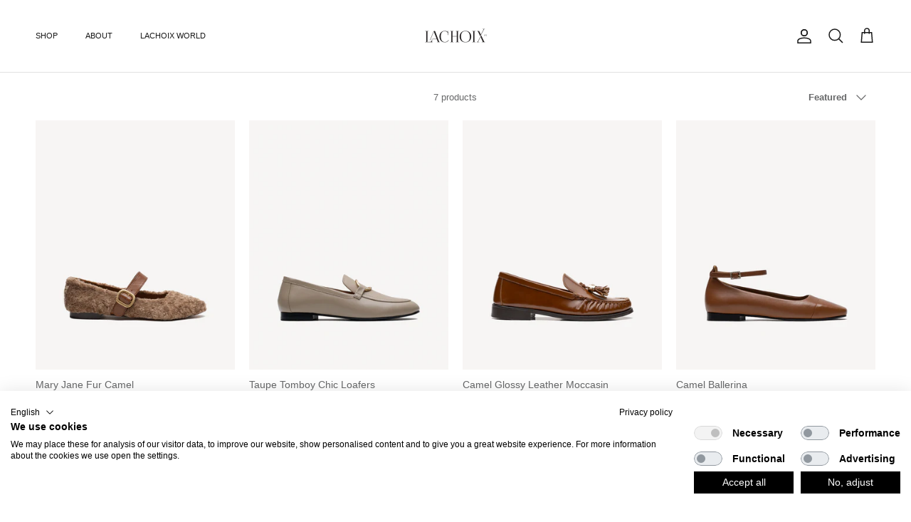

--- FILE ---
content_type: text/html; charset=utf-8
request_url: https://www.lachoix.com/en-de/collections/new-neutrals
body_size: 54573
content:
<!doctype html>
<html class="no-js" lang="en" dir="ltr">
<head>

<!-- Google Tag Manager -->
<script>(function(w,d,s,l,i){w[l]=w[l]||[];w[l].push({'gtm.start':
new Date().getTime(),event:'gtm.js'});var f=d.getElementsByTagName(s)[0],
j=d.createElement(s),dl=l!='dataLayer'?'&l='+l:'';j.async=true;j.src=
'https://www.googletagmanager.com/gtm.js?id='+i+dl;f.parentNode.insertBefore(j,f);
})(window,document,'script','dataLayer','GTM-WFBQNPF');</script>
<!-- End Google Tag Manager --><meta charset="utf-8">
<meta name="viewport" content="width=device-width,initial-scale=1">
<title>New Neutrals &ndash; Lachoix</title><link rel="canonical" href="https://www.lachoix.com/en-de/collections/new-neutrals"><link rel="icon" href="//www.lachoix.com/cdn/shop/files/LOGO_FINAL-01.png?crop=center&height=48&v=1659626342&width=48" type="image/png">
  <link rel="apple-touch-icon" href="//www.lachoix.com/cdn/shop/files/LOGO_FINAL-01.png?crop=center&height=180&v=1659626342&width=180"><meta property="og:site_name" content="Lachoix">
<meta property="og:url" content="https://www.lachoix.com/en-de/collections/new-neutrals">
<meta property="og:title" content="New Neutrals">
<meta property="og:type" content="product.group">
<meta property="og:description" content="Discover Lachoix - Portuguese handmade shoes combining elegance, comfort and refined style. Produced in limited quantities."><meta property="og:image" content="http://www.lachoix.com/cdn/shop/files/LOGO_FINAL-01_e4b3ab08-4f34-46cf-9a00-424f4c5f46f3.png?crop=center&height=1200&v=1758181846&width=1200">
  <meta property="og:image:secure_url" content="https://www.lachoix.com/cdn/shop/files/LOGO_FINAL-01_e4b3ab08-4f34-46cf-9a00-424f4c5f46f3.png?crop=center&height=1200&v=1758181846&width=1200">
  <meta property="og:image:width" content="5073">
  <meta property="og:image:height" content="2480"><meta name="twitter:card" content="summary_large_image">
<meta name="twitter:title" content="New Neutrals">
<meta name="twitter:description" content="Discover Lachoix - Portuguese handmade shoes combining elegance, comfort and refined style. Produced in limited quantities.">
<style>:root {
  --page-container-width:          1300px;
  --reading-container-width:       720px;
  --divider-opacity:               0.14;
  --gutter-large:                  30px;
  --gutter-desktop:                20px;
  --gutter-mobile:                 16px;
  --section-padding:               50px;
  --larger-section-padding:        80px;
  --larger-section-padding-mobile: 60px;
  --largest-section-padding:       110px;
  --aos-animate-duration:          0.6s;

  --base-font-family:              Helvetica, Arial, sans-serif;
  --base-font-weight:              400;
  --base-font-style:               normal;
  --heading-font-family:           Helvetica, Arial, sans-serif;
  --heading-font-weight:           400;
  --heading-font-style:            normal;
  --heading-font-letter-spacing:   normal;
  --logo-font-family:              Helvetica, Arial, sans-serif;
  --logo-font-weight:              400;
  --logo-font-style:               normal;
  --nav-font-family:               Helvetica, Arial, sans-serif;
  --nav-font-weight:               400;
  --nav-font-style:                normal;

  --base-text-size:13px;
  --base-line-height:              1.6;
  --input-text-size:16px;
  --smaller-text-size-1:10px;
  --smaller-text-size-2:14px;
  --smaller-text-size-3:10px;
  --smaller-text-size-4:9px;
  --larger-text-size:16px;
  --super-large-text-size:28px;
  --super-large-mobile-text-size:13px;
  --larger-mobile-text-size:13px;
  --logo-text-size:12px;--btn-letter-spacing: normal;
    --btn-text-transform: none;
    --button-text-size: 13px;
    --quickbuy-button-text-size: 13px;
    --small-feature-link-font-size: 1em;
    --input-btn-padding-top: 13px;
    --input-btn-padding-bottom: 13px;--heading-text-transform:none;
  --nav-text-size:                      11px;
  --mobile-menu-font-weight:            inherit;

  --body-bg-color:                      255 255 255;
  --bg-color:                           255 255 255;
  --body-text-color:                    103 104 105;
  --text-color:                         103 104 105;

  --header-text-col:                    #171717;--header-text-hover-col:             var(--main-nav-link-hover-col);--header-bg-col:                     #ffffff;
  --heading-color:                     23 23 23;
  --body-heading-color:                23 23 23;
  --heading-divider-col:               #e2e2e2;

  --logo-col:                          #171717;
  --main-nav-bg:                       #ffffff;
  --main-nav-link-col:                 #676869;
  --main-nav-link-hover-col:           #171717;
  --main-nav-link-featured-col:        #df5641;

  --link-color:                        23 23 23;
  --body-link-color:                   23 23 23;

  --btn-bg-color:                        35 35 35;
  --btn-bg-hover-color:                  0 0 0;
  --btn-border-color:                    35 35 35;
  --btn-border-hover-color:              0 0 0;
  --btn-text-color:                      255 255 255;
  --btn-text-hover-color:                255 255 255;--btn-alt-bg-color:                    255 255 255;
  --btn-alt-text-color:                  35 35 35;
  --btn-alt-border-color:                35 35 35;
  --btn-alt-border-hover-color:          35 35 35;--btn-ter-bg-color:                    235 235 235;
  --btn-ter-text-color:                  52 53 54;
  --btn-ter-bg-hover-color:              35 35 35;
  --btn-ter-text-hover-color:            255 255 255;--btn-border-radius: 0;
    --btn-inspired-border-radius: 0;--color-scheme-default:                             #ffffff;
  --color-scheme-default-color:                       255 255 255;
  --color-scheme-default-text-color:                  103 104 105;
  --color-scheme-default-head-color:                  23 23 23;
  --color-scheme-default-link-color:                  23 23 23;
  --color-scheme-default-btn-text-color:              255 255 255;
  --color-scheme-default-btn-text-hover-color:        255 255 255;
  --color-scheme-default-btn-bg-color:                35 35 35;
  --color-scheme-default-btn-bg-hover-color:          0 0 0;
  --color-scheme-default-btn-border-color:            35 35 35;
  --color-scheme-default-btn-border-hover-color:      0 0 0;
  --color-scheme-default-btn-alt-text-color:          35 35 35;
  --color-scheme-default-btn-alt-bg-color:            255 255 255;
  --color-scheme-default-btn-alt-border-color:        35 35 35;
  --color-scheme-default-btn-alt-border-hover-color:  35 35 35;

  --color-scheme-1:                             #f8f8f7;
  --color-scheme-1-color:                       248 248 247;
  --color-scheme-1-text-color:                  103 104 105;
  --color-scheme-1-head-color:                  23 23 23;
  --color-scheme-1-link-color:                  23 23 23;
  --color-scheme-1-btn-text-color:              255 255 255;
  --color-scheme-1-btn-text-hover-color:        255 255 255;
  --color-scheme-1-btn-bg-color:                35 35 35;
  --color-scheme-1-btn-bg-hover-color:          0 0 0;
  --color-scheme-1-btn-border-color:            35 35 35;
  --color-scheme-1-btn-border-hover-color:      0 0 0;
  --color-scheme-1-btn-alt-text-color:          35 35 35;
  --color-scheme-1-btn-alt-bg-color:            255 255 255;
  --color-scheme-1-btn-alt-border-color:        35 35 35;
  --color-scheme-1-btn-alt-border-hover-color:  35 35 35;

  --color-scheme-2:                             linear-gradient(46deg, rgba(175, 175, 175, 1) 13%, rgba(170, 248, 219, 1) 86%);
  --color-scheme-2-color:                       175 175 175;
  --color-scheme-2-text-color:                  255 255 255;
  --color-scheme-2-head-color:                  255 255 255;
  --color-scheme-2-link-color:                  255 255 255;
  --color-scheme-2-btn-text-color:              23 23 23;
  --color-scheme-2-btn-text-hover-color:        23 23 23;
  --color-scheme-2-btn-bg-color:                255 255 255;
  --color-scheme-2-btn-bg-hover-color:          226 226 226;
  --color-scheme-2-btn-border-color:            255 255 255;
  --color-scheme-2-btn-border-hover-color:      226 226 226;
  --color-scheme-2-btn-alt-text-color:          23 23 23;
  --color-scheme-2-btn-alt-bg-color:            255 255 255;
  --color-scheme-2-btn-alt-border-color:        23 23 23;
  --color-scheme-2-btn-alt-border-hover-color:  23 23 23;

  /* Shop Pay payment terms */
  --payment-terms-background-color:    #ffffff;--quickbuy-bg: 248 248 247;--body-input-background-color:       rgb(var(--body-bg-color));
  --input-background-color:            rgb(var(--body-bg-color));
  --body-input-text-color:             var(--body-text-color);
  --input-text-color:                  var(--body-text-color);
  --body-input-border-color:           rgb(217, 217, 218);
  --input-border-color:                rgb(217, 217, 218);
  --input-border-color-hover:          rgb(171, 172, 173);
  --input-border-color-active:         rgb(103, 104, 105);

  --swatch-cross-svg:                  url("data:image/svg+xml,%3Csvg xmlns='http://www.w3.org/2000/svg' width='240' height='240' viewBox='0 0 24 24' fill='none' stroke='rgb(217, 217, 218)' stroke-width='0.09' preserveAspectRatio='none' %3E%3Cline x1='24' y1='0' x2='0' y2='24'%3E%3C/line%3E%3C/svg%3E");
  --swatch-cross-hover:                url("data:image/svg+xml,%3Csvg xmlns='http://www.w3.org/2000/svg' width='240' height='240' viewBox='0 0 24 24' fill='none' stroke='rgb(171, 172, 173)' stroke-width='0.09' preserveAspectRatio='none' %3E%3Cline x1='24' y1='0' x2='0' y2='24'%3E%3C/line%3E%3C/svg%3E");
  --swatch-cross-active:               url("data:image/svg+xml,%3Csvg xmlns='http://www.w3.org/2000/svg' width='240' height='240' viewBox='0 0 24 24' fill='none' stroke='rgb(103, 104, 105)' stroke-width='0.09' preserveAspectRatio='none' %3E%3Cline x1='24' y1='0' x2='0' y2='24'%3E%3C/line%3E%3C/svg%3E");

  --footer-divider-col:                #e4e4e4;
  --footer-text-col:                   103 104 105;
  --footer-heading-col:                23 23 23;
  --footer-bg-col:                     255 255 255;--product-label-overlay-justify: flex-start;--product-label-overlay-align: flex-start;--product-label-overlay-reduction-text:   #ffffff;
  --product-label-overlay-reduction-bg:     #b33323;
  --product-label-overlay-reduction-text-weight: 600;
  --product-label-overlay-stock-text:       #ffffff;
  --product-label-overlay-stock-bg:         #4c4c4b;
  --product-label-overlay-new-text:         #808284;
  --product-label-overlay-new-bg:           #ffffff;
  --product-label-overlay-meta-text:        #171717;
  --product-label-overlay-meta-bg:          #66ff65;
  --product-label-sale-text:                #df5641;
  --product-label-sold-text:                #171717;
  --product-label-preorder-text:            #60a57e;

  --product-block-crop-align:               center;

  
  --product-block-price-align:              flex-start;
  --product-block-price-item-margin-start:  initial;
  --product-block-price-item-margin-end:    .5rem;
  

  

  --collection-block-image-position:   center center;

  --swatch-picker-image-size:          54px;
  --swatch-crop-align:                 center center;

  --image-overlay-text-color:          255 255 255;--image-overlay-bg:                  rgba(23, 23, 23, 0.12);
  --image-overlay-shadow-start:        rgb(0 0 0 / 0.16);
  --image-overlay-box-opacity:         1.0;--product-inventory-ok-box-color:            #f2faf0;
  --product-inventory-ok-text-color:           #108043;
  --product-inventory-ok-icon-box-fill-color:  #fff;
  --product-inventory-low-box-color:           #fcf1cd;
  --product-inventory-low-text-color:          #dd9a1a;
  --product-inventory-low-icon-box-fill-color: #fff;
  --product-inventory-low-text-color-channels: 16, 128, 67;
  --product-inventory-ok-text-color-channels:  221, 154, 26;

  --rating-star-color: 246 165 41;--overlay-align-left: start;
    --overlay-align-right: end;}html[dir=rtl] {
  --overlay-right-text-m-left: 0;
  --overlay-right-text-m-right: auto;
  --overlay-left-shadow-left-left: 15%;
  --overlay-left-shadow-left-right: -50%;
  --overlay-left-shadow-right-left: -85%;
  --overlay-left-shadow-right-right: 0;
}.image-overlay--bg-box .text-overlay .text-overlay__text {
    --image-overlay-box-bg: 255 255 255;
    --heading-color: var(--body-heading-color);
    --text-color: var(--body-text-color);
    --link-color: var(--body-link-color);
  }::selection {
    background: rgb(var(--body-heading-color));
    color: rgb(var(--body-bg-color));
  }
  ::-moz-selection {
    background: rgb(var(--body-heading-color));
    color: rgb(var(--body-bg-color));
  }.use-color-scheme--default {
  --product-label-sale-text:           #df5641;
  --product-label-sold-text:           #171717;
  --product-label-preorder-text:       #60a57e;
  --input-background-color:            rgb(var(--body-bg-color));
  --input-text-color:                  var(--body-input-text-color);
  --input-border-color:                rgb(217, 217, 218);
  --input-border-color-hover:          rgb(171, 172, 173);
  --input-border-color-active:         rgb(103, 104, 105);
}</style>

  <link href="//www.lachoix.com/cdn/shop/t/42/assets/main.css?v=152486823601746559531749796871" rel="stylesheet" type="text/css" media="all" />
<script>
    document.documentElement.className = document.documentElement.className.replace('no-js', 'js');

    window.theme = {
      info: {
        name: 'Symmetry',
        version: '7.5.0'
      },
      device: {
        hasTouch: window.matchMedia('(any-pointer: coarse)').matches,
        hasHover: window.matchMedia('(hover: hover)').matches
      },
      mediaQueries: {
        md: '(min-width: 768px)',
        productMediaCarouselBreak: '(min-width: 1041px)'
      },
      routes: {
        base: 'https://www.lachoix.com',
        cart: '/en-de/cart',
        cartAdd: '/en-de/cart/add.js',
        cartUpdate: '/en-de/cart/update.js',
        predictiveSearch: '/en-de/search/suggest'
      },
      strings: {
        cartTermsConfirmation: "You must agree to the terms and conditions before continuing.",
        cartItemsQuantityError: "You can only add [QUANTITY] of this item to your cart.",
        generalSearchViewAll: "View all search results",
        noStock: "Sold out",
        noVariant: "Unavailable",
        productsProductChooseA: "Choose a",
        generalSearchPages: "Pages",
        generalSearchNoResultsWithoutTerms: "Sorry, we couldnʼt find any results",
        shippingCalculator: {
          singleRate: "There is one shipping rate for this destination:",
          multipleRates: "There are multiple shipping rates for this destination:",
          noRates: "We do not ship to this destination."
        },
        regularPrice: "Regular price",
        salePrice: "Sale price"
      },
      settings: {
        moneyWithCurrencyFormat: "€{{amount_with_comma_separator}} EUR",
        cartType: "drawer",
        afterAddToCart: "drawer",
        quickbuyStyle: "button",
        externalLinksNewTab: true,
        internalLinksSmoothScroll: true
      }
    }

    theme.inlineNavigationCheck = function() {
      var pageHeader = document.querySelector('.pageheader'),
          inlineNavContainer = pageHeader.querySelector('.logo-area__left__inner'),
          inlineNav = inlineNavContainer.querySelector('.navigation--left');
      if (inlineNav && getComputedStyle(inlineNav).display != 'none') {
        var inlineMenuCentered = document.querySelector('.pageheader--layout-inline-menu-center'),
            logoContainer = document.querySelector('.logo-area__middle__inner');
        if(inlineMenuCentered) {
          var rightWidth = document.querySelector('.logo-area__right__inner').clientWidth,
              middleWidth = logoContainer.clientWidth,
              logoArea = document.querySelector('.logo-area'),
              computedLogoAreaStyle = getComputedStyle(logoArea),
              logoAreaInnerWidth = logoArea.clientWidth - Math.ceil(parseFloat(computedLogoAreaStyle.paddingLeft)) - Math.ceil(parseFloat(computedLogoAreaStyle.paddingRight)),
              availableNavWidth = logoAreaInnerWidth - Math.max(rightWidth, middleWidth) * 2 - 40;
          inlineNavContainer.style.maxWidth = availableNavWidth + 'px';
        }

        var firstInlineNavLink = inlineNav.querySelector('.navigation__item:first-child'),
            lastInlineNavLink = inlineNav.querySelector('.navigation__item:last-child');
        if (lastInlineNavLink) {
          var inlineNavWidth = null;
          if(document.querySelector('html[dir=rtl]')) {
            inlineNavWidth = firstInlineNavLink.offsetLeft - lastInlineNavLink.offsetLeft + firstInlineNavLink.offsetWidth;
          } else {
            inlineNavWidth = lastInlineNavLink.offsetLeft - firstInlineNavLink.offsetLeft + lastInlineNavLink.offsetWidth;
          }
          if (inlineNavContainer.offsetWidth >= inlineNavWidth) {
            pageHeader.classList.add('pageheader--layout-inline-permitted');
            var tallLogo = logoContainer.clientHeight > lastInlineNavLink.clientHeight + 20;
            if (tallLogo) {
              inlineNav.classList.add('navigation--tight-underline');
            } else {
              inlineNav.classList.remove('navigation--tight-underline');
            }
          } else {
            pageHeader.classList.remove('pageheader--layout-inline-permitted');
          }
        }
      }
    };

    theme.setInitialHeaderHeightProperty = () => {
      const section = document.querySelector('.section-header');
      if (section) {
        document.documentElement.style.setProperty('--theme-header-height', Math.ceil(section.clientHeight) + 'px');
      }
    };
  </script>

  <script src="//www.lachoix.com/cdn/shop/t/42/assets/main.js?v=150891663519462644191749796871" defer></script>

  <script>window.performance && window.performance.mark && window.performance.mark('shopify.content_for_header.start');</script><meta name="google-site-verification" content="3m31oroNk_F82gklaC1l5s8h0VcwKa20DSVi5a5LlMY">
<meta id="shopify-digital-wallet" name="shopify-digital-wallet" content="/63246041344/digital_wallets/dialog">
<meta name="shopify-checkout-api-token" content="7aea2ea2c77148405b9106aad1e18f67">
<meta id="in-context-paypal-metadata" data-shop-id="63246041344" data-venmo-supported="false" data-environment="production" data-locale="en_US" data-paypal-v4="true" data-currency="EUR">
<link rel="alternate" type="application/atom+xml" title="Feed" href="/en-de/collections/new-neutrals.atom" />
<link rel="alternate" hreflang="x-default" href="https://www.lachoix.com/pt-pt/collections/new-neutrals">
<link rel="alternate" hreflang="pt" href="https://www.lachoix.com/pt-pt/collections/new-neutrals">
<link rel="alternate" hreflang="en-FJ" href="https://www.lachoix.com/en-oc/collections/new-neutrals">
<link rel="alternate" hreflang="pt-FJ" href="https://www.lachoix.com/pt-oc/collections/new-neutrals">
<link rel="alternate" hreflang="en-NF" href="https://www.lachoix.com/en-oc/collections/new-neutrals">
<link rel="alternate" hreflang="pt-NF" href="https://www.lachoix.com/pt-oc/collections/new-neutrals">
<link rel="alternate" hreflang="en-CK" href="https://www.lachoix.com/en-oc/collections/new-neutrals">
<link rel="alternate" hreflang="pt-CK" href="https://www.lachoix.com/pt-oc/collections/new-neutrals">
<link rel="alternate" hreflang="en-PN" href="https://www.lachoix.com/en-oc/collections/new-neutrals">
<link rel="alternate" hreflang="pt-PN" href="https://www.lachoix.com/pt-oc/collections/new-neutrals">
<link rel="alternate" hreflang="en-SB" href="https://www.lachoix.com/en-oc/collections/new-neutrals">
<link rel="alternate" hreflang="pt-SB" href="https://www.lachoix.com/pt-oc/collections/new-neutrals">
<link rel="alternate" hreflang="en-NR" href="https://www.lachoix.com/en-oc/collections/new-neutrals">
<link rel="alternate" hreflang="pt-NR" href="https://www.lachoix.com/pt-oc/collections/new-neutrals">
<link rel="alternate" hreflang="en-NU" href="https://www.lachoix.com/en-oc/collections/new-neutrals">
<link rel="alternate" hreflang="pt-NU" href="https://www.lachoix.com/pt-oc/collections/new-neutrals">
<link rel="alternate" hreflang="en-NC" href="https://www.lachoix.com/en-oc/collections/new-neutrals">
<link rel="alternate" hreflang="pt-NC" href="https://www.lachoix.com/pt-oc/collections/new-neutrals">
<link rel="alternate" hreflang="en-PG" href="https://www.lachoix.com/en-oc/collections/new-neutrals">
<link rel="alternate" hreflang="pt-PG" href="https://www.lachoix.com/pt-oc/collections/new-neutrals">
<link rel="alternate" hreflang="en-PF" href="https://www.lachoix.com/en-oc/collections/new-neutrals">
<link rel="alternate" hreflang="pt-PF" href="https://www.lachoix.com/pt-oc/collections/new-neutrals">
<link rel="alternate" hreflang="en-KI" href="https://www.lachoix.com/en-oc/collections/new-neutrals">
<link rel="alternate" hreflang="pt-KI" href="https://www.lachoix.com/pt-oc/collections/new-neutrals">
<link rel="alternate" hreflang="en-WS" href="https://www.lachoix.com/en-oc/collections/new-neutrals">
<link rel="alternate" hreflang="pt-WS" href="https://www.lachoix.com/pt-oc/collections/new-neutrals">
<link rel="alternate" hreflang="en-TL" href="https://www.lachoix.com/en-oc/collections/new-neutrals">
<link rel="alternate" hreflang="pt-TL" href="https://www.lachoix.com/pt-oc/collections/new-neutrals">
<link rel="alternate" hreflang="en-TO" href="https://www.lachoix.com/en-oc/collections/new-neutrals">
<link rel="alternate" hreflang="pt-TO" href="https://www.lachoix.com/pt-oc/collections/new-neutrals">
<link rel="alternate" hreflang="en-TK" href="https://www.lachoix.com/en-oc/collections/new-neutrals">
<link rel="alternate" hreflang="pt-TK" href="https://www.lachoix.com/pt-oc/collections/new-neutrals">
<link rel="alternate" hreflang="en-TV" href="https://www.lachoix.com/en-oc/collections/new-neutrals">
<link rel="alternate" hreflang="pt-TV" href="https://www.lachoix.com/pt-oc/collections/new-neutrals">
<link rel="alternate" hreflang="en-VU" href="https://www.lachoix.com/en-oc/collections/new-neutrals">
<link rel="alternate" hreflang="pt-VU" href="https://www.lachoix.com/pt-oc/collections/new-neutrals">
<link rel="alternate" hreflang="en-WF" href="https://www.lachoix.com/en-oc/collections/new-neutrals">
<link rel="alternate" hreflang="pt-WF" href="https://www.lachoix.com/pt-oc/collections/new-neutrals">
<link rel="alternate" hreflang="en-IT" href="https://www.lachoix.com/en-it/collections/new-neutrals">
<link rel="alternate" hreflang="en-FR" href="https://www.lachoix.com/en-fr/collections/new-neutrals">
<link rel="alternate" hreflang="pt-FR" href="https://www.lachoix.com/pt-fr/collections/new-neutrals">
<link rel="alternate" hreflang="en-ES" href="https://www.lachoix.com/en-es/collections/new-neutrals">
<link rel="alternate" hreflang="es-ES" href="https://www.lachoix.com/es-es/collections/new-neutrals">
<link rel="alternate" hreflang="en-US" href="https://www.lachoix.com/en-us/collections/new-neutrals">
<link rel="alternate" hreflang="en-DE" href="https://www.lachoix.com/en-de/collections/new-neutrals">
<link rel="alternate" hreflang="pt-DE" href="https://www.lachoix.com/pt-de/collections/new-neutrals">
<link rel="alternate" hreflang="en-GB" href="https://www.lachoix.com/en-gb/collections/new-neutrals">
<link rel="alternate" hreflang="en-RO" href="https://www.lachoix.com/en-ro/collections/new-neutrals">
<link rel="alternate" hreflang="pt-RO" href="https://www.lachoix.com/pt-ro/collections/new-neutrals">
<link rel="alternate" hreflang="en-NL" href="https://www.lachoix.com/en-nl/collections/new-neutrals">
<link rel="alternate" hreflang="pt-NL" href="https://www.lachoix.com/pt-nl/collections/new-neutrals">
<link rel="alternate" hreflang="en-IE" href="https://www.lachoix.com/en-ie/collections/new-neutrals">
<link rel="alternate" hreflang="pt-IE" href="https://www.lachoix.com/pt-ie/collections/new-neutrals">
<link rel="alternate" hreflang="en-BE" href="https://www.lachoix.com/en-be/collections/new-neutrals">
<link rel="alternate" hreflang="pt-BE" href="https://www.lachoix.com/pt-be/collections/new-neutrals">
<link rel="alternate" hreflang="en-CH" href="https://www.lachoix.com/en-ch/collections/new-neutrals">
<link rel="alternate" hreflang="pt-CH" href="https://www.lachoix.com/pt-ch/collections/new-neutrals">
<link rel="alternate" hreflang="en-AU" href="https://www.lachoix.com/en-au/collections/new-neutrals">
<link rel="alternate" hreflang="pt-AU" href="https://www.lachoix.com/pt-au/collections/new-neutrals">
<link rel="alternate" hreflang="en-LV" href="https://www.lachoix.com/en-lv/collections/new-neutrals">
<link rel="alternate" hreflang="pt-LV" href="https://www.lachoix.com/pt-lv/collections/new-neutrals">
<link rel="alternate" hreflang="en-SK" href="https://www.lachoix.com/en-sk/collections/new-neutrals">
<link rel="alternate" hreflang="pt-SK" href="https://www.lachoix.com/pt-sk/collections/new-neutrals">
<link rel="alternate" hreflang="en-AT" href="https://www.lachoix.com/en-at/collections/new-neutrals">
<link rel="alternate" hreflang="pt-AT" href="https://www.lachoix.com/pt-at/collections/new-neutrals">
<link rel="alternate" hreflang="en-DK" href="https://www.lachoix.com/en-dk/collections/new-neutrals">
<link rel="alternate" hreflang="pt-DK" href="https://www.lachoix.com/pt-dk/collections/new-neutrals">
<link rel="alternate" hreflang="en-BR" href="https://www.lachoix.com/en-br/collections/new-neutrals">
<link rel="alternate" hreflang="pt-BR" href="https://www.lachoix.com/pt-br/collections/new-neutrals">
<link rel="alternate" hreflang="en-IS" href="https://www.lachoix.com/en-is/collections/new-neutrals">
<link rel="alternate" hreflang="pt-IS" href="https://www.lachoix.com/pt-is/collections/new-neutrals">
<link rel="alternate" hreflang="en-SE" href="https://www.lachoix.com/en-se/collections/new-neutrals">
<link rel="alternate" hreflang="pt-SE" href="https://www.lachoix.com/pt-se/collections/new-neutrals">
<link rel="alternate" hreflang="en-CA" href="https://www.lachoix.com/en-ca/collections/new-neutrals">
<link rel="alternate" hreflang="en-NZ" href="https://www.lachoix.com/en-nz/collections/new-neutrals">
<link rel="alternate" hreflang="pt-NZ" href="https://www.lachoix.com/pt-nz/collections/new-neutrals">
<link rel="alternate" hreflang="en-NO" href="https://www.lachoix.com/en-no/collections/new-neutrals">
<link rel="alternate" hreflang="pt-NO" href="https://www.lachoix.com/pt-no/collections/new-neutrals">
<link rel="alternate" hreflang="en-HK" href="https://www.lachoix.com/en-hk/collections/new-neutrals">
<link rel="alternate" hreflang="pt-HK" href="https://www.lachoix.com/pt-hk/collections/new-neutrals">
<link rel="alternate" hreflang="en-ME" href="https://www.lachoix.com/en-me/collections/new-neutrals">
<link rel="alternate" hreflang="pt-ME" href="https://www.lachoix.com/pt-me/collections/new-neutrals">
<link rel="alternate" hreflang="en-JP" href="https://www.lachoix.com/en-jp/collections/new-neutrals">
<link rel="alternate" hreflang="pt-JP" href="https://www.lachoix.com/pt-jp/collections/new-neutrals">
<link rel="alternate" hreflang="en-FI" href="https://www.lachoix.com/en-fi/collections/new-neutrals">
<link rel="alternate" hreflang="pt-FI" href="https://www.lachoix.com/pt-fi/collections/new-neutrals">
<link rel="alternate" hreflang="en-PL" href="https://www.lachoix.com/en-pl/collections/new-neutrals">
<link rel="alternate" hreflang="pt-PL" href="https://www.lachoix.com/pt-pl/collections/new-neutrals">
<link rel="alternate" hreflang="en-GG" href="https://www.lachoix.com/en-gg/collections/new-neutrals">
<link rel="alternate" hreflang="pt-GG" href="https://www.lachoix.com/pt-gg/collections/new-neutrals">
<link rel="alternate" hreflang="en-LU" href="https://www.lachoix.com/en-lu/collections/new-neutrals">
<link rel="alternate" hreflang="pt-LU" href="https://www.lachoix.com/pt-lu/collections/new-neutrals">
<link rel="alternate" hreflang="en-HR" href="https://www.lachoix.com/en-hr/collections/new-neutrals">
<link rel="alternate" hreflang="pt-HR" href="https://www.lachoix.com/pt-hr/collections/new-neutrals">
<link rel="alternate" hreflang="en-UA" href="https://www.lachoix.com/en-ua/collections/new-neutrals">
<link rel="alternate" hreflang="pt-UA" href="https://www.lachoix.com/pt-ua/collections/new-neutrals">
<link rel="alternate" hreflang="en-EG" href="https://www.lachoix.com/collections/new-neutrals">
<link rel="alternate" hreflang="pt-EG" href="https://www.lachoix.com/pt/collections/new-neutrals">
<link rel="alternate" hreflang="es-EG" href="https://www.lachoix.com/es/collections/new-neutrals">
<link rel="alternate" hreflang="en-SA" href="https://www.lachoix.com/collections/new-neutrals">
<link rel="alternate" hreflang="pt-SA" href="https://www.lachoix.com/pt/collections/new-neutrals">
<link rel="alternate" hreflang="es-SA" href="https://www.lachoix.com/es/collections/new-neutrals">
<link rel="alternate" hreflang="en-AE" href="https://www.lachoix.com/collections/new-neutrals">
<link rel="alternate" hreflang="pt-AE" href="https://www.lachoix.com/pt/collections/new-neutrals">
<link rel="alternate" hreflang="es-AE" href="https://www.lachoix.com/es/collections/new-neutrals">
<link rel="alternate" hreflang="en-IL" href="https://www.lachoix.com/collections/new-neutrals">
<link rel="alternate" hreflang="pt-IL" href="https://www.lachoix.com/pt/collections/new-neutrals">
<link rel="alternate" hreflang="es-IL" href="https://www.lachoix.com/es/collections/new-neutrals">
<link rel="alternate" hreflang="en-TR" href="https://www.lachoix.com/collections/new-neutrals">
<link rel="alternate" hreflang="pt-TR" href="https://www.lachoix.com/pt/collections/new-neutrals">
<link rel="alternate" hreflang="es-TR" href="https://www.lachoix.com/es/collections/new-neutrals">
<link rel="alternate" hreflang="en-AD" href="https://www.lachoix.com/collections/new-neutrals">
<link rel="alternate" hreflang="pt-AD" href="https://www.lachoix.com/pt/collections/new-neutrals">
<link rel="alternate" hreflang="es-AD" href="https://www.lachoix.com/es/collections/new-neutrals">
<link rel="alternate" hreflang="en-AF" href="https://www.lachoix.com/collections/new-neutrals">
<link rel="alternate" hreflang="pt-AF" href="https://www.lachoix.com/pt/collections/new-neutrals">
<link rel="alternate" hreflang="es-AF" href="https://www.lachoix.com/es/collections/new-neutrals">
<link rel="alternate" hreflang="en-AL" href="https://www.lachoix.com/collections/new-neutrals">
<link rel="alternate" hreflang="pt-AL" href="https://www.lachoix.com/pt/collections/new-neutrals">
<link rel="alternate" hreflang="es-AL" href="https://www.lachoix.com/es/collections/new-neutrals">
<link rel="alternate" hreflang="en-AM" href="https://www.lachoix.com/collections/new-neutrals">
<link rel="alternate" hreflang="pt-AM" href="https://www.lachoix.com/pt/collections/new-neutrals">
<link rel="alternate" hreflang="es-AM" href="https://www.lachoix.com/es/collections/new-neutrals">
<link rel="alternate" hreflang="en-AX" href="https://www.lachoix.com/collections/new-neutrals">
<link rel="alternate" hreflang="pt-AX" href="https://www.lachoix.com/pt/collections/new-neutrals">
<link rel="alternate" hreflang="es-AX" href="https://www.lachoix.com/es/collections/new-neutrals">
<link rel="alternate" hreflang="en-AZ" href="https://www.lachoix.com/collections/new-neutrals">
<link rel="alternate" hreflang="pt-AZ" href="https://www.lachoix.com/pt/collections/new-neutrals">
<link rel="alternate" hreflang="es-AZ" href="https://www.lachoix.com/es/collections/new-neutrals">
<link rel="alternate" hreflang="en-BA" href="https://www.lachoix.com/collections/new-neutrals">
<link rel="alternate" hreflang="pt-BA" href="https://www.lachoix.com/pt/collections/new-neutrals">
<link rel="alternate" hreflang="es-BA" href="https://www.lachoix.com/es/collections/new-neutrals">
<link rel="alternate" hreflang="en-BD" href="https://www.lachoix.com/collections/new-neutrals">
<link rel="alternate" hreflang="pt-BD" href="https://www.lachoix.com/pt/collections/new-neutrals">
<link rel="alternate" hreflang="es-BD" href="https://www.lachoix.com/es/collections/new-neutrals">
<link rel="alternate" hreflang="en-BG" href="https://www.lachoix.com/collections/new-neutrals">
<link rel="alternate" hreflang="pt-BG" href="https://www.lachoix.com/pt/collections/new-neutrals">
<link rel="alternate" hreflang="es-BG" href="https://www.lachoix.com/es/collections/new-neutrals">
<link rel="alternate" hreflang="en-BH" href="https://www.lachoix.com/collections/new-neutrals">
<link rel="alternate" hreflang="pt-BH" href="https://www.lachoix.com/pt/collections/new-neutrals">
<link rel="alternate" hreflang="es-BH" href="https://www.lachoix.com/es/collections/new-neutrals">
<link rel="alternate" hreflang="en-BN" href="https://www.lachoix.com/collections/new-neutrals">
<link rel="alternate" hreflang="pt-BN" href="https://www.lachoix.com/pt/collections/new-neutrals">
<link rel="alternate" hreflang="es-BN" href="https://www.lachoix.com/es/collections/new-neutrals">
<link rel="alternate" hreflang="en-BT" href="https://www.lachoix.com/collections/new-neutrals">
<link rel="alternate" hreflang="pt-BT" href="https://www.lachoix.com/pt/collections/new-neutrals">
<link rel="alternate" hreflang="es-BT" href="https://www.lachoix.com/es/collections/new-neutrals">
<link rel="alternate" hreflang="en-BY" href="https://www.lachoix.com/collections/new-neutrals">
<link rel="alternate" hreflang="pt-BY" href="https://www.lachoix.com/pt/collections/new-neutrals">
<link rel="alternate" hreflang="es-BY" href="https://www.lachoix.com/es/collections/new-neutrals">
<link rel="alternate" hreflang="en-CC" href="https://www.lachoix.com/collections/new-neutrals">
<link rel="alternate" hreflang="pt-CC" href="https://www.lachoix.com/pt/collections/new-neutrals">
<link rel="alternate" hreflang="es-CC" href="https://www.lachoix.com/es/collections/new-neutrals">
<link rel="alternate" hreflang="en-CN" href="https://www.lachoix.com/collections/new-neutrals">
<link rel="alternate" hreflang="pt-CN" href="https://www.lachoix.com/pt/collections/new-neutrals">
<link rel="alternate" hreflang="es-CN" href="https://www.lachoix.com/es/collections/new-neutrals">
<link rel="alternate" hreflang="en-CX" href="https://www.lachoix.com/collections/new-neutrals">
<link rel="alternate" hreflang="pt-CX" href="https://www.lachoix.com/pt/collections/new-neutrals">
<link rel="alternate" hreflang="es-CX" href="https://www.lachoix.com/es/collections/new-neutrals">
<link rel="alternate" hreflang="en-CY" href="https://www.lachoix.com/collections/new-neutrals">
<link rel="alternate" hreflang="pt-CY" href="https://www.lachoix.com/pt/collections/new-neutrals">
<link rel="alternate" hreflang="es-CY" href="https://www.lachoix.com/es/collections/new-neutrals">
<link rel="alternate" hreflang="en-CZ" href="https://www.lachoix.com/collections/new-neutrals">
<link rel="alternate" hreflang="pt-CZ" href="https://www.lachoix.com/pt/collections/new-neutrals">
<link rel="alternate" hreflang="es-CZ" href="https://www.lachoix.com/es/collections/new-neutrals">
<link rel="alternate" hreflang="en-EE" href="https://www.lachoix.com/collections/new-neutrals">
<link rel="alternate" hreflang="pt-EE" href="https://www.lachoix.com/pt/collections/new-neutrals">
<link rel="alternate" hreflang="es-EE" href="https://www.lachoix.com/es/collections/new-neutrals">
<link rel="alternate" hreflang="en-FO" href="https://www.lachoix.com/collections/new-neutrals">
<link rel="alternate" hreflang="pt-FO" href="https://www.lachoix.com/pt/collections/new-neutrals">
<link rel="alternate" hreflang="es-FO" href="https://www.lachoix.com/es/collections/new-neutrals">
<link rel="alternate" hreflang="en-GE" href="https://www.lachoix.com/collections/new-neutrals">
<link rel="alternate" hreflang="pt-GE" href="https://www.lachoix.com/pt/collections/new-neutrals">
<link rel="alternate" hreflang="es-GE" href="https://www.lachoix.com/es/collections/new-neutrals">
<link rel="alternate" hreflang="en-GI" href="https://www.lachoix.com/collections/new-neutrals">
<link rel="alternate" hreflang="pt-GI" href="https://www.lachoix.com/pt/collections/new-neutrals">
<link rel="alternate" hreflang="es-GI" href="https://www.lachoix.com/es/collections/new-neutrals">
<link rel="alternate" hreflang="en-GL" href="https://www.lachoix.com/collections/new-neutrals">
<link rel="alternate" hreflang="pt-GL" href="https://www.lachoix.com/pt/collections/new-neutrals">
<link rel="alternate" hreflang="es-GL" href="https://www.lachoix.com/es/collections/new-neutrals">
<link rel="alternate" hreflang="en-GP" href="https://www.lachoix.com/collections/new-neutrals">
<link rel="alternate" hreflang="pt-GP" href="https://www.lachoix.com/pt/collections/new-neutrals">
<link rel="alternate" hreflang="es-GP" href="https://www.lachoix.com/es/collections/new-neutrals">
<link rel="alternate" hreflang="en-GR" href="https://www.lachoix.com/collections/new-neutrals">
<link rel="alternate" hreflang="pt-GR" href="https://www.lachoix.com/pt/collections/new-neutrals">
<link rel="alternate" hreflang="es-GR" href="https://www.lachoix.com/es/collections/new-neutrals">
<link rel="alternate" hreflang="en-HU" href="https://www.lachoix.com/collections/new-neutrals">
<link rel="alternate" hreflang="pt-HU" href="https://www.lachoix.com/pt/collections/new-neutrals">
<link rel="alternate" hreflang="es-HU" href="https://www.lachoix.com/es/collections/new-neutrals">
<link rel="alternate" hreflang="en-ID" href="https://www.lachoix.com/collections/new-neutrals">
<link rel="alternate" hreflang="pt-ID" href="https://www.lachoix.com/pt/collections/new-neutrals">
<link rel="alternate" hreflang="es-ID" href="https://www.lachoix.com/es/collections/new-neutrals">
<link rel="alternate" hreflang="en-IM" href="https://www.lachoix.com/collections/new-neutrals">
<link rel="alternate" hreflang="pt-IM" href="https://www.lachoix.com/pt/collections/new-neutrals">
<link rel="alternate" hreflang="es-IM" href="https://www.lachoix.com/es/collections/new-neutrals">
<link rel="alternate" hreflang="en-IN" href="https://www.lachoix.com/collections/new-neutrals">
<link rel="alternate" hreflang="pt-IN" href="https://www.lachoix.com/pt/collections/new-neutrals">
<link rel="alternate" hreflang="es-IN" href="https://www.lachoix.com/es/collections/new-neutrals">
<link rel="alternate" hreflang="en-IO" href="https://www.lachoix.com/collections/new-neutrals">
<link rel="alternate" hreflang="pt-IO" href="https://www.lachoix.com/pt/collections/new-neutrals">
<link rel="alternate" hreflang="es-IO" href="https://www.lachoix.com/es/collections/new-neutrals">
<link rel="alternate" hreflang="en-IQ" href="https://www.lachoix.com/collections/new-neutrals">
<link rel="alternate" hreflang="pt-IQ" href="https://www.lachoix.com/pt/collections/new-neutrals">
<link rel="alternate" hreflang="es-IQ" href="https://www.lachoix.com/es/collections/new-neutrals">
<link rel="alternate" hreflang="en-JE" href="https://www.lachoix.com/collections/new-neutrals">
<link rel="alternate" hreflang="pt-JE" href="https://www.lachoix.com/pt/collections/new-neutrals">
<link rel="alternate" hreflang="es-JE" href="https://www.lachoix.com/es/collections/new-neutrals">
<link rel="alternate" hreflang="en-JO" href="https://www.lachoix.com/collections/new-neutrals">
<link rel="alternate" hreflang="pt-JO" href="https://www.lachoix.com/pt/collections/new-neutrals">
<link rel="alternate" hreflang="es-JO" href="https://www.lachoix.com/es/collections/new-neutrals">
<link rel="alternate" hreflang="en-KG" href="https://www.lachoix.com/collections/new-neutrals">
<link rel="alternate" hreflang="pt-KG" href="https://www.lachoix.com/pt/collections/new-neutrals">
<link rel="alternate" hreflang="es-KG" href="https://www.lachoix.com/es/collections/new-neutrals">
<link rel="alternate" hreflang="en-KH" href="https://www.lachoix.com/collections/new-neutrals">
<link rel="alternate" hreflang="pt-KH" href="https://www.lachoix.com/pt/collections/new-neutrals">
<link rel="alternate" hreflang="es-KH" href="https://www.lachoix.com/es/collections/new-neutrals">
<link rel="alternate" hreflang="en-KR" href="https://www.lachoix.com/collections/new-neutrals">
<link rel="alternate" hreflang="pt-KR" href="https://www.lachoix.com/pt/collections/new-neutrals">
<link rel="alternate" hreflang="es-KR" href="https://www.lachoix.com/es/collections/new-neutrals">
<link rel="alternate" hreflang="en-KW" href="https://www.lachoix.com/collections/new-neutrals">
<link rel="alternate" hreflang="pt-KW" href="https://www.lachoix.com/pt/collections/new-neutrals">
<link rel="alternate" hreflang="es-KW" href="https://www.lachoix.com/es/collections/new-neutrals">
<link rel="alternate" hreflang="en-KZ" href="https://www.lachoix.com/collections/new-neutrals">
<link rel="alternate" hreflang="pt-KZ" href="https://www.lachoix.com/pt/collections/new-neutrals">
<link rel="alternate" hreflang="es-KZ" href="https://www.lachoix.com/es/collections/new-neutrals">
<link rel="alternate" hreflang="en-LA" href="https://www.lachoix.com/collections/new-neutrals">
<link rel="alternate" hreflang="pt-LA" href="https://www.lachoix.com/pt/collections/new-neutrals">
<link rel="alternate" hreflang="es-LA" href="https://www.lachoix.com/es/collections/new-neutrals">
<link rel="alternate" hreflang="en-LB" href="https://www.lachoix.com/collections/new-neutrals">
<link rel="alternate" hreflang="pt-LB" href="https://www.lachoix.com/pt/collections/new-neutrals">
<link rel="alternate" hreflang="es-LB" href="https://www.lachoix.com/es/collections/new-neutrals">
<link rel="alternate" hreflang="en-LI" href="https://www.lachoix.com/collections/new-neutrals">
<link rel="alternate" hreflang="pt-LI" href="https://www.lachoix.com/pt/collections/new-neutrals">
<link rel="alternate" hreflang="es-LI" href="https://www.lachoix.com/es/collections/new-neutrals">
<link rel="alternate" hreflang="en-LK" href="https://www.lachoix.com/collections/new-neutrals">
<link rel="alternate" hreflang="pt-LK" href="https://www.lachoix.com/pt/collections/new-neutrals">
<link rel="alternate" hreflang="es-LK" href="https://www.lachoix.com/es/collections/new-neutrals">
<link rel="alternate" hreflang="en-LT" href="https://www.lachoix.com/collections/new-neutrals">
<link rel="alternate" hreflang="pt-LT" href="https://www.lachoix.com/pt/collections/new-neutrals">
<link rel="alternate" hreflang="es-LT" href="https://www.lachoix.com/es/collections/new-neutrals">
<link rel="alternate" hreflang="en-MC" href="https://www.lachoix.com/collections/new-neutrals">
<link rel="alternate" hreflang="pt-MC" href="https://www.lachoix.com/pt/collections/new-neutrals">
<link rel="alternate" hreflang="es-MC" href="https://www.lachoix.com/es/collections/new-neutrals">
<link rel="alternate" hreflang="en-MD" href="https://www.lachoix.com/collections/new-neutrals">
<link rel="alternate" hreflang="pt-MD" href="https://www.lachoix.com/pt/collections/new-neutrals">
<link rel="alternate" hreflang="es-MD" href="https://www.lachoix.com/es/collections/new-neutrals">
<link rel="alternate" hreflang="en-MK" href="https://www.lachoix.com/collections/new-neutrals">
<link rel="alternate" hreflang="pt-MK" href="https://www.lachoix.com/pt/collections/new-neutrals">
<link rel="alternate" hreflang="es-MK" href="https://www.lachoix.com/es/collections/new-neutrals">
<link rel="alternate" hreflang="en-MM" href="https://www.lachoix.com/collections/new-neutrals">
<link rel="alternate" hreflang="pt-MM" href="https://www.lachoix.com/pt/collections/new-neutrals">
<link rel="alternate" hreflang="es-MM" href="https://www.lachoix.com/es/collections/new-neutrals">
<link rel="alternate" hreflang="en-MN" href="https://www.lachoix.com/collections/new-neutrals">
<link rel="alternate" hreflang="pt-MN" href="https://www.lachoix.com/pt/collections/new-neutrals">
<link rel="alternate" hreflang="es-MN" href="https://www.lachoix.com/es/collections/new-neutrals">
<link rel="alternate" hreflang="en-MO" href="https://www.lachoix.com/collections/new-neutrals">
<link rel="alternate" hreflang="pt-MO" href="https://www.lachoix.com/pt/collections/new-neutrals">
<link rel="alternate" hreflang="es-MO" href="https://www.lachoix.com/es/collections/new-neutrals">
<link rel="alternate" hreflang="en-MT" href="https://www.lachoix.com/collections/new-neutrals">
<link rel="alternate" hreflang="pt-MT" href="https://www.lachoix.com/pt/collections/new-neutrals">
<link rel="alternate" hreflang="es-MT" href="https://www.lachoix.com/es/collections/new-neutrals">
<link rel="alternate" hreflang="en-MV" href="https://www.lachoix.com/collections/new-neutrals">
<link rel="alternate" hreflang="pt-MV" href="https://www.lachoix.com/pt/collections/new-neutrals">
<link rel="alternate" hreflang="es-MV" href="https://www.lachoix.com/es/collections/new-neutrals">
<link rel="alternate" hreflang="en-MY" href="https://www.lachoix.com/collections/new-neutrals">
<link rel="alternate" hreflang="pt-MY" href="https://www.lachoix.com/pt/collections/new-neutrals">
<link rel="alternate" hreflang="es-MY" href="https://www.lachoix.com/es/collections/new-neutrals">
<link rel="alternate" hreflang="en-NP" href="https://www.lachoix.com/collections/new-neutrals">
<link rel="alternate" hreflang="pt-NP" href="https://www.lachoix.com/pt/collections/new-neutrals">
<link rel="alternate" hreflang="es-NP" href="https://www.lachoix.com/es/collections/new-neutrals">
<link rel="alternate" hreflang="en-OM" href="https://www.lachoix.com/collections/new-neutrals">
<link rel="alternate" hreflang="pt-OM" href="https://www.lachoix.com/pt/collections/new-neutrals">
<link rel="alternate" hreflang="es-OM" href="https://www.lachoix.com/es/collections/new-neutrals">
<link rel="alternate" hreflang="en-PH" href="https://www.lachoix.com/collections/new-neutrals">
<link rel="alternate" hreflang="pt-PH" href="https://www.lachoix.com/pt/collections/new-neutrals">
<link rel="alternate" hreflang="es-PH" href="https://www.lachoix.com/es/collections/new-neutrals">
<link rel="alternate" hreflang="en-PK" href="https://www.lachoix.com/collections/new-neutrals">
<link rel="alternate" hreflang="pt-PK" href="https://www.lachoix.com/pt/collections/new-neutrals">
<link rel="alternate" hreflang="es-PK" href="https://www.lachoix.com/es/collections/new-neutrals">
<link rel="alternate" hreflang="en-PS" href="https://www.lachoix.com/collections/new-neutrals">
<link rel="alternate" hreflang="pt-PS" href="https://www.lachoix.com/pt/collections/new-neutrals">
<link rel="alternate" hreflang="es-PS" href="https://www.lachoix.com/es/collections/new-neutrals">
<link rel="alternate" hreflang="en-QA" href="https://www.lachoix.com/collections/new-neutrals">
<link rel="alternate" hreflang="pt-QA" href="https://www.lachoix.com/pt/collections/new-neutrals">
<link rel="alternate" hreflang="es-QA" href="https://www.lachoix.com/es/collections/new-neutrals">
<link rel="alternate" hreflang="en-RE" href="https://www.lachoix.com/collections/new-neutrals">
<link rel="alternate" hreflang="pt-RE" href="https://www.lachoix.com/pt/collections/new-neutrals">
<link rel="alternate" hreflang="es-RE" href="https://www.lachoix.com/es/collections/new-neutrals">
<link rel="alternate" hreflang="en-RS" href="https://www.lachoix.com/collections/new-neutrals">
<link rel="alternate" hreflang="pt-RS" href="https://www.lachoix.com/pt/collections/new-neutrals">
<link rel="alternate" hreflang="es-RS" href="https://www.lachoix.com/es/collections/new-neutrals">
<link rel="alternate" hreflang="en-RU" href="https://www.lachoix.com/collections/new-neutrals">
<link rel="alternate" hreflang="pt-RU" href="https://www.lachoix.com/pt/collections/new-neutrals">
<link rel="alternate" hreflang="es-RU" href="https://www.lachoix.com/es/collections/new-neutrals">
<link rel="alternate" hreflang="en-SG" href="https://www.lachoix.com/collections/new-neutrals">
<link rel="alternate" hreflang="pt-SG" href="https://www.lachoix.com/pt/collections/new-neutrals">
<link rel="alternate" hreflang="es-SG" href="https://www.lachoix.com/es/collections/new-neutrals">
<link rel="alternate" hreflang="en-SI" href="https://www.lachoix.com/collections/new-neutrals">
<link rel="alternate" hreflang="pt-SI" href="https://www.lachoix.com/pt/collections/new-neutrals">
<link rel="alternate" hreflang="es-SI" href="https://www.lachoix.com/es/collections/new-neutrals">
<link rel="alternate" hreflang="en-SJ" href="https://www.lachoix.com/collections/new-neutrals">
<link rel="alternate" hreflang="pt-SJ" href="https://www.lachoix.com/pt/collections/new-neutrals">
<link rel="alternate" hreflang="es-SJ" href="https://www.lachoix.com/es/collections/new-neutrals">
<link rel="alternate" hreflang="en-SM" href="https://www.lachoix.com/collections/new-neutrals">
<link rel="alternate" hreflang="pt-SM" href="https://www.lachoix.com/pt/collections/new-neutrals">
<link rel="alternate" hreflang="es-SM" href="https://www.lachoix.com/es/collections/new-neutrals">
<link rel="alternate" hreflang="en-TH" href="https://www.lachoix.com/collections/new-neutrals">
<link rel="alternate" hreflang="pt-TH" href="https://www.lachoix.com/pt/collections/new-neutrals">
<link rel="alternate" hreflang="es-TH" href="https://www.lachoix.com/es/collections/new-neutrals">
<link rel="alternate" hreflang="en-TJ" href="https://www.lachoix.com/collections/new-neutrals">
<link rel="alternate" hreflang="pt-TJ" href="https://www.lachoix.com/pt/collections/new-neutrals">
<link rel="alternate" hreflang="es-TJ" href="https://www.lachoix.com/es/collections/new-neutrals">
<link rel="alternate" hreflang="en-TM" href="https://www.lachoix.com/collections/new-neutrals">
<link rel="alternate" hreflang="pt-TM" href="https://www.lachoix.com/pt/collections/new-neutrals">
<link rel="alternate" hreflang="es-TM" href="https://www.lachoix.com/es/collections/new-neutrals">
<link rel="alternate" hreflang="en-TW" href="https://www.lachoix.com/collections/new-neutrals">
<link rel="alternate" hreflang="pt-TW" href="https://www.lachoix.com/pt/collections/new-neutrals">
<link rel="alternate" hreflang="es-TW" href="https://www.lachoix.com/es/collections/new-neutrals">
<link rel="alternate" hreflang="en-UZ" href="https://www.lachoix.com/collections/new-neutrals">
<link rel="alternate" hreflang="pt-UZ" href="https://www.lachoix.com/pt/collections/new-neutrals">
<link rel="alternate" hreflang="es-UZ" href="https://www.lachoix.com/es/collections/new-neutrals">
<link rel="alternate" hreflang="en-VA" href="https://www.lachoix.com/collections/new-neutrals">
<link rel="alternate" hreflang="pt-VA" href="https://www.lachoix.com/pt/collections/new-neutrals">
<link rel="alternate" hreflang="es-VA" href="https://www.lachoix.com/es/collections/new-neutrals">
<link rel="alternate" hreflang="en-VN" href="https://www.lachoix.com/collections/new-neutrals">
<link rel="alternate" hreflang="pt-VN" href="https://www.lachoix.com/pt/collections/new-neutrals">
<link rel="alternate" hreflang="es-VN" href="https://www.lachoix.com/es/collections/new-neutrals">
<link rel="alternate" hreflang="en-XK" href="https://www.lachoix.com/collections/new-neutrals">
<link rel="alternate" hreflang="pt-XK" href="https://www.lachoix.com/pt/collections/new-neutrals">
<link rel="alternate" hreflang="es-XK" href="https://www.lachoix.com/es/collections/new-neutrals">
<link rel="alternate" hreflang="en-YE" href="https://www.lachoix.com/collections/new-neutrals">
<link rel="alternate" hreflang="pt-YE" href="https://www.lachoix.com/pt/collections/new-neutrals">
<link rel="alternate" hreflang="es-YE" href="https://www.lachoix.com/es/collections/new-neutrals">
<link rel="alternate" hreflang="en-YT" href="https://www.lachoix.com/collections/new-neutrals">
<link rel="alternate" hreflang="pt-YT" href="https://www.lachoix.com/pt/collections/new-neutrals">
<link rel="alternate" hreflang="es-YT" href="https://www.lachoix.com/es/collections/new-neutrals">
<link rel="alternate" type="application/json+oembed" href="https://www.lachoix.com/en-de/collections/new-neutrals.oembed">
<script async="async" src="/checkouts/internal/preloads.js?locale=en-DE"></script>
<script id="apple-pay-shop-capabilities" type="application/json">{"shopId":63246041344,"countryCode":"PT","currencyCode":"EUR","merchantCapabilities":["supports3DS"],"merchantId":"gid:\/\/shopify\/Shop\/63246041344","merchantName":"Lachoix","requiredBillingContactFields":["postalAddress","email","phone"],"requiredShippingContactFields":["postalAddress","email","phone"],"shippingType":"shipping","supportedNetworks":["visa","maestro","masterCard","amex"],"total":{"type":"pending","label":"Lachoix","amount":"1.00"},"shopifyPaymentsEnabled":true,"supportsSubscriptions":true}</script>
<script id="shopify-features" type="application/json">{"accessToken":"7aea2ea2c77148405b9106aad1e18f67","betas":["rich-media-storefront-analytics"],"domain":"www.lachoix.com","predictiveSearch":true,"shopId":63246041344,"locale":"en"}</script>
<script>var Shopify = Shopify || {};
Shopify.shop = "lachoix2.myshopify.com";
Shopify.locale = "en";
Shopify.currency = {"active":"EUR","rate":"1.0"};
Shopify.country = "DE";
Shopify.theme = {"name":"Updated copy of Copy of Copy of Copy of Updated...","id":182583034201,"schema_name":"Symmetry","schema_version":"7.5.0","theme_store_id":568,"role":"main"};
Shopify.theme.handle = "null";
Shopify.theme.style = {"id":null,"handle":null};
Shopify.cdnHost = "www.lachoix.com/cdn";
Shopify.routes = Shopify.routes || {};
Shopify.routes.root = "/en-de/";</script>
<script type="module">!function(o){(o.Shopify=o.Shopify||{}).modules=!0}(window);</script>
<script>!function(o){function n(){var o=[];function n(){o.push(Array.prototype.slice.apply(arguments))}return n.q=o,n}var t=o.Shopify=o.Shopify||{};t.loadFeatures=n(),t.autoloadFeatures=n()}(window);</script>
<script id="shop-js-analytics" type="application/json">{"pageType":"collection"}</script>
<script defer="defer" async type="module" src="//www.lachoix.com/cdn/shopifycloud/shop-js/modules/v2/client.init-shop-cart-sync_C5BV16lS.en.esm.js"></script>
<script defer="defer" async type="module" src="//www.lachoix.com/cdn/shopifycloud/shop-js/modules/v2/chunk.common_CygWptCX.esm.js"></script>
<script type="module">
  await import("//www.lachoix.com/cdn/shopifycloud/shop-js/modules/v2/client.init-shop-cart-sync_C5BV16lS.en.esm.js");
await import("//www.lachoix.com/cdn/shopifycloud/shop-js/modules/v2/chunk.common_CygWptCX.esm.js");

  window.Shopify.SignInWithShop?.initShopCartSync?.({"fedCMEnabled":true,"windoidEnabled":true});

</script>
<script id="__st">var __st={"a":63246041344,"offset":0,"reqid":"b8f73160-9e83-4ac5-a061-84cd874fc66b-1768827676","pageurl":"www.lachoix.com\/en-de\/collections\/new-neutrals","u":"acb77abfabf7","p":"collection","rtyp":"collection","rid":620492456281};</script>
<script>window.ShopifyPaypalV4VisibilityTracking = true;</script>
<script id="captcha-bootstrap">!function(){'use strict';const t='contact',e='account',n='new_comment',o=[[t,t],['blogs',n],['comments',n],[t,'customer']],c=[[e,'customer_login'],[e,'guest_login'],[e,'recover_customer_password'],[e,'create_customer']],r=t=>t.map((([t,e])=>`form[action*='/${t}']:not([data-nocaptcha='true']) input[name='form_type'][value='${e}']`)).join(','),a=t=>()=>t?[...document.querySelectorAll(t)].map((t=>t.form)):[];function s(){const t=[...o],e=r(t);return a(e)}const i='password',u='form_key',d=['recaptcha-v3-token','g-recaptcha-response','h-captcha-response',i],f=()=>{try{return window.sessionStorage}catch{return}},m='__shopify_v',_=t=>t.elements[u];function p(t,e,n=!1){try{const o=window.sessionStorage,c=JSON.parse(o.getItem(e)),{data:r}=function(t){const{data:e,action:n}=t;return t[m]||n?{data:e,action:n}:{data:t,action:n}}(c);for(const[e,n]of Object.entries(r))t.elements[e]&&(t.elements[e].value=n);n&&o.removeItem(e)}catch(o){console.error('form repopulation failed',{error:o})}}const l='form_type',E='cptcha';function T(t){t.dataset[E]=!0}const w=window,h=w.document,L='Shopify',v='ce_forms',y='captcha';let A=!1;((t,e)=>{const n=(g='f06e6c50-85a8-45c8-87d0-21a2b65856fe',I='https://cdn.shopify.com/shopifycloud/storefront-forms-hcaptcha/ce_storefront_forms_captcha_hcaptcha.v1.5.2.iife.js',D={infoText:'Protected by hCaptcha',privacyText:'Privacy',termsText:'Terms'},(t,e,n)=>{const o=w[L][v],c=o.bindForm;if(c)return c(t,g,e,D).then(n);var r;o.q.push([[t,g,e,D],n]),r=I,A||(h.body.append(Object.assign(h.createElement('script'),{id:'captcha-provider',async:!0,src:r})),A=!0)});var g,I,D;w[L]=w[L]||{},w[L][v]=w[L][v]||{},w[L][v].q=[],w[L][y]=w[L][y]||{},w[L][y].protect=function(t,e){n(t,void 0,e),T(t)},Object.freeze(w[L][y]),function(t,e,n,w,h,L){const[v,y,A,g]=function(t,e,n){const i=e?o:[],u=t?c:[],d=[...i,...u],f=r(d),m=r(i),_=r(d.filter((([t,e])=>n.includes(e))));return[a(f),a(m),a(_),s()]}(w,h,L),I=t=>{const e=t.target;return e instanceof HTMLFormElement?e:e&&e.form},D=t=>v().includes(t);t.addEventListener('submit',(t=>{const e=I(t);if(!e)return;const n=D(e)&&!e.dataset.hcaptchaBound&&!e.dataset.recaptchaBound,o=_(e),c=g().includes(e)&&(!o||!o.value);(n||c)&&t.preventDefault(),c&&!n&&(function(t){try{if(!f())return;!function(t){const e=f();if(!e)return;const n=_(t);if(!n)return;const o=n.value;o&&e.removeItem(o)}(t);const e=Array.from(Array(32),(()=>Math.random().toString(36)[2])).join('');!function(t,e){_(t)||t.append(Object.assign(document.createElement('input'),{type:'hidden',name:u})),t.elements[u].value=e}(t,e),function(t,e){const n=f();if(!n)return;const o=[...t.querySelectorAll(`input[type='${i}']`)].map((({name:t})=>t)),c=[...d,...o],r={};for(const[a,s]of new FormData(t).entries())c.includes(a)||(r[a]=s);n.setItem(e,JSON.stringify({[m]:1,action:t.action,data:r}))}(t,e)}catch(e){console.error('failed to persist form',e)}}(e),e.submit())}));const S=(t,e)=>{t&&!t.dataset[E]&&(n(t,e.some((e=>e===t))),T(t))};for(const o of['focusin','change'])t.addEventListener(o,(t=>{const e=I(t);D(e)&&S(e,y())}));const B=e.get('form_key'),M=e.get(l),P=B&&M;t.addEventListener('DOMContentLoaded',(()=>{const t=y();if(P)for(const e of t)e.elements[l].value===M&&p(e,B);[...new Set([...A(),...v().filter((t=>'true'===t.dataset.shopifyCaptcha))])].forEach((e=>S(e,t)))}))}(h,new URLSearchParams(w.location.search),n,t,e,['guest_login'])})(!0,!0)}();</script>
<script integrity="sha256-4kQ18oKyAcykRKYeNunJcIwy7WH5gtpwJnB7kiuLZ1E=" data-source-attribution="shopify.loadfeatures" defer="defer" src="//www.lachoix.com/cdn/shopifycloud/storefront/assets/storefront/load_feature-a0a9edcb.js" crossorigin="anonymous"></script>
<script data-source-attribution="shopify.dynamic_checkout.dynamic.init">var Shopify=Shopify||{};Shopify.PaymentButton=Shopify.PaymentButton||{isStorefrontPortableWallets:!0,init:function(){window.Shopify.PaymentButton.init=function(){};var t=document.createElement("script");t.src="https://www.lachoix.com/cdn/shopifycloud/portable-wallets/latest/portable-wallets.en.js",t.type="module",document.head.appendChild(t)}};
</script>
<script data-source-attribution="shopify.dynamic_checkout.buyer_consent">
  function portableWalletsHideBuyerConsent(e){var t=document.getElementById("shopify-buyer-consent"),n=document.getElementById("shopify-subscription-policy-button");t&&n&&(t.classList.add("hidden"),t.setAttribute("aria-hidden","true"),n.removeEventListener("click",e))}function portableWalletsShowBuyerConsent(e){var t=document.getElementById("shopify-buyer-consent"),n=document.getElementById("shopify-subscription-policy-button");t&&n&&(t.classList.remove("hidden"),t.removeAttribute("aria-hidden"),n.addEventListener("click",e))}window.Shopify?.PaymentButton&&(window.Shopify.PaymentButton.hideBuyerConsent=portableWalletsHideBuyerConsent,window.Shopify.PaymentButton.showBuyerConsent=portableWalletsShowBuyerConsent);
</script>
<script data-source-attribution="shopify.dynamic_checkout.cart.bootstrap">document.addEventListener("DOMContentLoaded",(function(){function t(){return document.querySelector("shopify-accelerated-checkout-cart, shopify-accelerated-checkout")}if(t())Shopify.PaymentButton.init();else{new MutationObserver((function(e,n){t()&&(Shopify.PaymentButton.init(),n.disconnect())})).observe(document.body,{childList:!0,subtree:!0})}}));
</script>
<link id="shopify-accelerated-checkout-styles" rel="stylesheet" media="screen" href="https://www.lachoix.com/cdn/shopifycloud/portable-wallets/latest/accelerated-checkout-backwards-compat.css" crossorigin="anonymous">
<style id="shopify-accelerated-checkout-cart">
        #shopify-buyer-consent {
  margin-top: 1em;
  display: inline-block;
  width: 100%;
}

#shopify-buyer-consent.hidden {
  display: none;
}

#shopify-subscription-policy-button {
  background: none;
  border: none;
  padding: 0;
  text-decoration: underline;
  font-size: inherit;
  cursor: pointer;
}

#shopify-subscription-policy-button::before {
  box-shadow: none;
}

      </style>
<script id="sections-script" data-sections="footer" defer="defer" src="//www.lachoix.com/cdn/shop/t/42/compiled_assets/scripts.js?v=4003"></script>
<script>window.performance && window.performance.mark && window.performance.mark('shopify.content_for_header.end');</script>
  <script>  
  
  (function() {
      // Defining the class ddua_digital_datalayer
      class ddua_digital_datalayer {
        constructor() {
          // Initializing dataLayer if not already defined
          window.dataLayer = window.dataLayer || []; 
          
          // Prefix for events name
          this.eventPrefix = '';

          // Setting value to false to get non-formatted product ID
          this.formattedItemId = true; 

          // Data schema for ecommerce and dynamic remarketing
          this.dataSchema = {
            ecommerce: {
                show: true
            },
            dynamicRemarketing: {
                show: false,
                business_vertical: 'retail'
            }
          }

          // Selectors for adding to wishlist
          this.addToWishListSelectors = {
            'addWishListIcon': '',
            'gridItemSelector': '',
            'productLinkSelector': 'a[href*="/products/"]'
          }

          // Selectors for quick view
          this.quickViewSelector = {
            'quickViewElement': '',
            'gridItemSelector': '',
            'productLinkSelector': 'a[href*="/products/"]'
          }

          // Selector for mini cart button
          this.miniCartButton = [
            'a[href="/cart"]', 
          ];
          this.miniCartAppersOn = 'click';


          // Selectors for begin checkout buttons/links
          this.beginCheckoutButtons = [
            'input[name="checkout"]',
            'button[name="checkout"]',
            'a[href="/checkout"]',
            '.additional-checkout-buttons',
          ];

          // Selector for direct checkout button
          this.shopifyDirectCheckoutButton = [
            '.shopify-payment-button'
          ]

          // Setting value to true if Add to Cart redirects to the cart page
          this.isAddToCartRedirect = false;
          
          // Setting value to false if cart items increment/decrement/remove refresh page 
          this.isAjaxCartIncrementDecrement = true;
          

          // Caution: Do not modify anything below this line, as it may result in it not functioning correctly.
          this.cart = {"note":null,"attributes":{},"original_total_price":0,"total_price":0,"total_discount":0,"total_weight":0.0,"item_count":0,"items":[],"requires_shipping":false,"currency":"EUR","items_subtotal_price":0,"cart_level_discount_applications":[],"checkout_charge_amount":0}
          this.countryCode = "PT";
          this.collectData();  
          this.storeURL = "https://www.lachoix.com/en-de";
          localStorage.setItem('shopCountryCode', this.countryCode);
        }

        // Function to update cart
        updateCart() {
          fetch("/cart.js")
          .then((response) => response.json())
          .then((data) => {
            this.cart = data;
          });
        }

        // Function to create a debounced function
       debounce(delay) {         
          let timeoutId;
          return function(func) {
            const context = this;
            const args = arguments;
            
            clearTimeout(timeoutId);
            
            timeoutId = setTimeout(function() {
              func.apply(context, args);
            }, delay);
          };
        }

        // Function to collect data
        collectData() { 
            this.customerData();
            this.ajaxRequestData();
            this.searchPageData();
            this.miniCartData();
            this.beginCheckoutData();
  
            
  
            
  
            
              this.collectionsPageData();
            
            
            this.addToWishListData();
            this.quickViewData();
            this.formData();
            this.phoneClickData();
            this.emailClickData();
        }        

        // Function to collect logged in customer data 
        customerData() {
            const currentUser = {};
            

            if (currentUser.email) {
              currentUser.hash_email = "e3b0c44298fc1c149afbf4c8996fb92427ae41e4649b934ca495991b7852b855"
            }

            if (currentUser.phone) {
              currentUser.hash_phone = "e3b0c44298fc1c149afbf4c8996fb92427ae41e4649b934ca495991b7852b855"
            }

            window.dataLayer = window.dataLayer || [];
            dataLayer.push({
              customer: currentUser
            });
        }

        // Function to handle ajax requests for add_to_cart, remove_from_cart, search
        ajaxRequestData() {
          const self = this;
          
          // Handling non-ajax add to cart
          if(this.isAddToCartRedirect) {
            document.addEventListener('submit', function(event) {
              const addToCartForm = event.target.closest('form[action="/cart/add"]');
              if(addToCartForm) {
                event.preventDefault();
                
                const formData = new FormData(addToCartForm);
            
                fetch(window.Shopify.routes.root + 'cart/add.js', {
                  method: 'POST',
                  body: formData
                })
                .then(response => {
                    window.location.href = "/en-de/cart";
                })
                .catch((error) => {
                  console.error('Error:', error);
                });
              }
            });
          }
          
          // Overriding fetch function
          let originalFetch = window.fetch;
          let debounce = this.debounce(800);
          
          window.fetch = function () {
            return originalFetch.apply(this, arguments).then((response) => {
              if (response.ok) {
                let cloneResponse = response.clone();
                let requestURL = arguments[0];
                
                // Handling search event
                if(/.*\/search\/?.*\?.*q=.+/.test(requestURL) && !requestURL.includes('&requestFrom=uldt')) {   
                  const queryString = requestURL.split('?')[1];
                  const urlParams = new URLSearchParams(queryString);
                  const search_term = urlParams.get("q");

                  debounce(function() {
                    fetch(`${self.storeURL}/search/suggest.json?q=${search_term}&resources[type]=product&requestFrom=uldt`)
                      .then(res => res.json())
                      .then(function(data) {
                            const products = data.resources.results.products;
                            if(products.length) {
                              const fetchRequests = products.map(product =>
                                fetch(`${self.storeURL}/${product.url.split('?')[0]}.js`)
                                  .then(response => response.json())
                                  .catch(error => console.error('Error fetching:', error))
                              );

                              Promise.all(fetchRequests)
                                .then(products => {
                                    const items = products.map((product) => {
                                      return {
                                        product_id: product.id,
                                        product_title: product.title,
                                        variant_id: product.variants[0].id,
                                        variant_title: product.variants[0].title,
                                        vendor: product.vendor,
                                        total_discount: 0,
                                        final_price: product.price_min,
                                        product_type: product.type, 
                                        quantity: 1
                                      }
                                    });

                                    self.ecommerceDataLayer('search', {search_term, items});
                                })
                            }else {
                              self.ecommerceDataLayer('search', {search_term, items: []});
                            }
                      });
                  });
                }
                // Handling add to cart event
                else if (requestURL.includes("/cart/add")) {
                  cloneResponse.text().then((text) => {
                    let data = JSON.parse(text);

                    if(data.items && Array.isArray(data.items)) {
                      data.items.forEach(function(item) {
                         self.ecommerceDataLayer('add_to_cart', {items: [item]});
                      })
                    } else {
                      self.ecommerceDataLayer('add_to_cart', {items: [data]});
                    }
                    self.updateCart();
                  });
                }
                // Handling cart change event
                else if(requestURL.includes("/cart/change") || requestURL.includes("/cart/update")) {
                  
                   cloneResponse.text().then((text) => {
                     
                    let newCart = JSON.parse(text);
                    let newCartItems = newCart.items;
                    let oldCartItems = self.cart.items;

                    for(let i = 0; i < oldCartItems.length; i++) {
                      let item = oldCartItems[i];
                      let newItem = newCartItems.find(newItems => newItems.id === item.id);


                      if(newItem) {

                        if(newItem.quantity > item.quantity) {
                          // cart item increment
                          let quantity = (newItem.quantity - item.quantity);
                          let updatedItem = {...item, quantity}
                          self.ecommerceDataLayer('add_to_cart', {items: [updatedItem]});
                          self.updateCart(); 

                        }else if(newItem.quantity < item.quantity) {
                          // cart item decrement
                          let quantity = (item.quantity - newItem.quantity);
                          let updatedItem = {...item, quantity}
                          self.ecommerceDataLayer('remove_from_cart', {items: [updatedItem]});
                          self.updateCart(); 
                        }
                        

                      }else {
                        self.ecommerceDataLayer('remove_from_cart', {items: [item]});
                        self.updateCart(); 
                      }
                    }
                     
                  });
                }
              }
              return response;
            });
          }
          // End of fetch 


          // Overriding XMLHttpRequest
          var origXMLHttpRequest = XMLHttpRequest;
          XMLHttpRequest = function() {
            var requestURL;
    
            var xhr = new origXMLHttpRequest();
            var origOpen = xhr.open;
            var origSend = xhr.send;
            
            // Override the `open` function.
            xhr.open = function(method, url) {
                requestURL = url;
                return origOpen.apply(this, arguments);
            };
    
    
            xhr.send = function() {
    
                // Proceeding if the request URL matches what we're looking for.
                if (requestURL.includes("/cart/add") || requestURL.includes("/cart/change") || /.*\/search\/?.*\?.*q=.+/.test(requestURL)) {
        
                    xhr.addEventListener('load', function() {
                        if (xhr.readyState === 4) {
                            if (xhr.status >= 200 && xhr.status < 400) { 

                              if(/.*\/search\/?.*\?.*q=.+/.test(requestURL) && !requestURL.includes('&requestFrom=uldt')) {
                                const queryString = requestURL.split('?')[1];
                                const urlParams = new URLSearchParams(queryString);
                                const search_term = urlParams.get("q");

                                debounce(function() {
                                    fetch(`${self.storeURL}/search/suggest.json?q=${search_term}&resources[type]=product&requestFrom=uldt`)
                                      .then(res => res.json())
                                      .then(function(data) {
                                            const products = data.resources.results.products;
                                            if(products.length) {
                                              const fetchRequests = products.map(product =>
                                                fetch(`${self.storeURL}/${product.url.split('?')[0]}.js`)
                                                  .then(response => response.json())
                                                  .catch(error => console.error('Error fetching:', error))
                                              );
                
                                              Promise.all(fetchRequests)
                                                .then(products => {
                                                    const items = products.map((product) => {
                                                      return {
                                                        product_id: product.id,
                                                        product_title: product.title,
                                                        variant_id: product.variants[0].id,
                                                        variant_title: product.variants[0].title,
                                                        vendor: product.vendor,
                                                        total_discount: 0,
                                                        final_price: product.price_min,
                                                        product_type: product.type, 
                                                        quantity: 1
                                                      }
                                                    });
                
                                                    self.ecommerceDataLayer('search', {search_term, items});
                                                })
                                            }else {
                                              self.ecommerceDataLayer('search', {search_term, items: []});
                                            }
                                      });
                                  });

                              }

                              else if(requestURL.includes("/cart/add")) {
                                  const data = JSON.parse(xhr.responseText);

                                  if(data.items && Array.isArray(data.items)) {
                                    data.items.forEach(function(item) {
                                        self.ecommerceDataLayer('add_to_cart', {items: [item]});
                                      })
                                  } else {
                                    self.ecommerceDataLayer('add_to_cart', {items: [data]});
                                  }
                                  self.updateCart();
                                 
                               }else if(requestURL.includes("/cart/change")) {
                                 
                                  const newCart = JSON.parse(xhr.responseText);
                                  const newCartItems = newCart.items;
                                  let oldCartItems = self.cart.items;
              
                                  for(let i = 0; i < oldCartItems.length; i++) {
                                    let item = oldCartItems[i];
                                    let newItem = newCartItems.find(newItems => newItems.id === item.id);
              
              
                                    if(newItem) {
                                      if(newItem.quantity > item.quantity) {
                                        // cart item increment
                                        let quantity = (newItem.quantity - item.quantity);
                                        let updatedItem = {...item, quantity}
                                        self.ecommerceDataLayer('add_to_cart', {items: [updatedItem]});
                                        self.updateCart(); 
              
                                      }else if(newItem.quantity < item.quantity) {
                                        // cart item decrement
                                        let quantity = (item.quantity - newItem.quantity);
                                        let updatedItem = {...item, quantity}
                                        self.ecommerceDataLayer('remove_from_cart', {items: [updatedItem]});
                                        self.updateCart(); 
                                      }
                                      
              
                                    }else {
                                      self.ecommerceDataLayer('remove_from_cart', {items: [item]});
                                      self.updateCart(); 
                                    }
                                  }
                               }          
                            }
                        }
                    });
                }
    
                return origSend.apply(this, arguments);
            };
    
            return xhr;
          }; 
          // End of XMLHttpRequest
        }

        // Function for search event from search page
        searchPageData() {
          const self = this;
          let pageUrl = window.location.href;
          
          if(/.+\/search\?.*\&?q=.+/.test(pageUrl)) {   
            const queryString = pageUrl.split('?')[1];
            const urlParams = new URLSearchParams(queryString);
            const search_term = urlParams.get("q");
                
            fetch(`https://www.lachoix.com/en-de/search/suggest.json?q=${search_term}&resources[type]=product&requestFrom=uldt`)
            .then(res => res.json())
            .then(function(data) {
                  const products = data.resources.results.products;
                  if(products.length) {
                    const fetchRequests = products.map(product =>
                      fetch(`${self.storeURL}/${product.url.split('?')[0]}.js`)
                        .then(response => response.json())
                        .catch(error => console.error('Error fetching:', error))
                    );
                    Promise.all(fetchRequests)
                    .then(products => {
                        const items = products.map((product) => {
                            return {
                            product_id: product.id,
                            product_title: product.title,
                            variant_id: product.variants[0].id,
                            variant_title: product.variants[0].title,
                            vendor: product.vendor,
                            total_discount: 0,
                            final_price: product.price_min,
                            product_type: product.type, 
                            quantity: 1
                            }
                        });

                        self.ecommerceDataLayer('search', {search_term, items});
                    });
                  }else {
                    self.ecommerceDataLayer('search', {search_term, items: []});
                  }
            });
          }
        }

miniCartData() {
  // Check if mini cart button exists
  if(this.miniCartButton.length) {
    let self = this;
    // Change event trigger if mini cart appears on hover
    if(this.miniCartAppersOn === 'hover') {
      this.miniCartAppersOn = 'mouseenter';
    }
    // Add event listener for each mini cart button
    this.miniCartButton.forEach((selector) => {
      let miniCartButtons = document.querySelectorAll(selector);
      miniCartButtons.forEach((miniCartButton) => {
        miniCartButton.addEventListener(self.miniCartAppersOn, () => {
          // Track 'view_cart' event with cart data
          self.ecommerceDataLayer('view_cart', self.cart);
        });
      })
    });
  }
}

// Begin Checkout Data
// This function tracks the 'begin_checkout' event when the user begins the checkout process.
beginCheckoutData() {
  let self = this;
  // Add event listener for pointer down event
  document.addEventListener('pointerdown', () => {
    // Check if the target element is one of the begin checkout buttons
    let targetElement = event.target.closest(self.beginCheckoutButtons.join(', '));
    if(targetElement) {
      // Track 'begin_checkout' event with cart data
      self.ecommerceDataLayer('begin_checkout', self.cart);
    }
  });
}

// View Cart Page Data
// This function tracks the 'view_cart', 'add_to_cart', and 'remove_from_cart' events on the cart page.
viewCartPageData() {
  // Track 'view_cart' event with current cart data
  this.ecommerceDataLayer('view_cart', this.cart);

  // Track 'add_to_cart' or 'remove_from_cart' events when cart quantity changes
  if(!this.isAjaxCartIncrementDecrement) {
    const self = this;
    document.addEventListener('pointerdown', (event) => {
      // Check if the target element is a link that changes cart quantity
      const target = event.target.closest('a[href*="/cart/change?"]');
      if(target) {
        // Extract cart item details from the link URL
        const linkUrl = target.getAttribute('href');
        const queryString = linkUrl.split("?")[1];
        const urlParams = new URLSearchParams(queryString);
        const newQuantity = urlParams.get("quantity");
        const line = urlParams.get("line");
        const cart_id = urlParams.get("id");
        
        // Update the cart and track appropriate event based on quantity change
        if(newQuantity && (line || cart_id)) {
          let item = line ? {...self.cart.items[line - 1]} : self.cart.items.find(item => item.key === cart_id);
          let event = 'add_to_cart';
          if(newQuantity < item.quantity) {
            event = 'remove_from_cart';
          }
          let quantity = Math.abs(newQuantity - item.quantity);
          item['quantity'] = quantity;
          self.ecommerceDataLayer(event, {items: [item]});
        }
      }
    });
  }
}

// Product Single Page Data
// This function tracks the 'view_item' and 'begin_checkout' events on the product single page.
productSinglePage() {
  // Check if the template contains product information
  
}

// Collections Page Data
// This function tracks the 'view_item_list' event on collections pages.
collectionsPageData() {
  var ecommerce = {
    'items': [
      // Loop through each product in the collection and define its details for tracking
      
        {
          'product_id': 8021807169792,
          'variant_id': 43366311559424,
          'vendor': "Lachoix",
          'total_discount': 0,
          'variant_title': "37",
          'product_title': "Mary Jane Fur Camel",
          'final_price': Number(26900),
          'product_type': "Ballerinas",
          'item_list_id': 620492456281,
          'item_list_name': "New Neutrals",
          'quantity': 1
        },
      
        {
          'product_id': 7621405671680,
          'variant_id': 42474285891840,
          'vendor': "Lachoix",
          'total_discount': 0,
          'variant_title': "36",
          'product_title': "Taupe Tomboy Chic Loafers",
          'final_price': Number(27500),
          'product_type': "Loafers",
          'item_list_id': 620492456281,
          'item_list_name': "New Neutrals",
          'quantity': 1
        },
      
        {
          'product_id': 8755365642585,
          'variant_id': 47966789468505,
          'vendor': "Lachoix",
          'total_discount': 0,
          'variant_title': "37",
          'product_title': "Camel Glossy Leather Moccasin",
          'final_price': Number(27500),
          'product_type': "Penny Loafers",
          'item_list_id': 620492456281,
          'item_list_name': "New Neutrals",
          'quantity': 1
        },
      
        {
          'product_id': 8819687457113,
          'variant_id': 48137380462937,
          'vendor': "Lachoix",
          'total_discount': 0,
          'variant_title': "36",
          'product_title': "Camel Ballerina",
          'final_price': Number(26900),
          'product_type': "Ballerinas",
          'item_list_id': 620492456281,
          'item_list_name': "New Neutrals",
          'quantity': 1
        },
      
        {
          'product_id': 8499649380697,
          'variant_id': 47048789098841,
          'vendor': "Lachoix",
          'total_discount': 0,
          'variant_title': "36",
          'product_title': "Cognac Tomboy Chic Loafers",
          'final_price': Number(27500),
          'product_type': "Loafers",
          'item_list_id': 620492456281,
          'item_list_name': "New Neutrals",
          'quantity': 1
        },
      
        {
          'product_id': 9721748357465,
          'variant_id': 49444001251673,
          'vendor': "Lachoix",
          'total_discount': 0,
          'variant_title': "36",
          'product_title': "Black Tomboy Chic Loafers",
          'final_price': Number(27500),
          'product_type': "Loafers",
          'item_list_id': 620492456281,
          'item_list_name': "New Neutrals",
          'quantity': 1
        },
      
        {
          'product_id': 15732350943577,
          'variant_id': 55984577380697,
          'vendor': "Lachoix",
          'total_discount': 0,
          'variant_title': "36",
          'product_title': "Burgundy Tomboy Chic Loafers",
          'final_price': Number(27500),
          'product_type': "Loafers",
          'item_list_id': 620492456281,
          'item_list_name': "New Neutrals",
          'quantity': 1
        },
      
    ]
  };

  // Set item list ID and name for tracking
  ecommerce['item_list_id'] = 620492456281
  ecommerce['item_list_name'] = "New Neutrals"

  // Track 'view_item_list' event with collection data
  this.ecommerceDataLayer('view_item_list', ecommerce);
}

// Add to Wishlist Data
// This function tracks the 'add_to_wishlist' event when the user adds a product to their wishlist.
addToWishListData() {
  if(this.addToWishListSelectors && this.addToWishListSelectors.addWishListIcon) {
    const self = this;
    document.addEventListener('pointerdown', (event) => {
      let target = event.target;
      
      // Check if the target element is the wishlist icon
      if(target.closest(self.addToWishListSelectors.addWishListIcon)) {
        let pageULR = window.location.href.replace(/\?.+/, '');
        let requestURL = undefined;
  
        // Determine the product URL
        if(/\/products\/[^/]+$/.test(pageULR)) {
          requestURL = pageULR;
        } else if(self.addToWishListSelectors.gridItemSelector && self.addToWishListSelectors.productLinkSelector) {
          let itemElement = target.closest(self.addToWishListSelectors.gridItemSelector);
          if(itemElement) {
            let linkElement = itemElement.querySelector(self.addToWishListSelectors.productLinkSelector); 
            if(linkElement) {
              let link = linkElement.getAttribute('href').replace(/\?.+/g, '');
              if(link && /\/products\/[^/]+$/.test(link)) {
                requestURL = link;
              }
            }
          }
        }

        // Fetch product data and track 'add_to_wishlist' event
        if(requestURL) {
          fetch(requestURL + '.json')
            .then(res => res.json())
            .then(result => {
              let data = result.product;                    
              if(data) {
                let dataLayerData = {
                  product_id: data.id,
                  variant_id: data.variants[0].id,
                  product_title: data.title,
                  quantity: 1,
                  final_price: parseFloat(data.variants[0].price) * 100,
                  total_discount: 0,
                  product_type: data.product_type,
                  vendor: data.vendor,
                  variant_title: (data.variants[0].title !== 'Default Title') ? data.variants[0].title : undefined,
                  sku: data.variants[0].sku,
                }

                self.ecommerceDataLayer('add_to_wishlist', {items: [dataLayerData]});
              }
            });
        }
      }
    });
  }
}

// Quick View Data
// This function tracks the 'view_item' event when the user interacts with quick view functionality.
quickViewData() {
  if(this.quickViewSelector.quickViewElement && this.quickViewSelector.gridItemSelector && this.quickViewSelector.productLinkSelector) {
    const self = this;
    document.addEventListener('pointerdown', (event) => {
      let target = event.target;
      // Check if the target element is the quick view button
      if(target.closest(self.quickViewSelector.quickViewElement)) {
        let requestURL = undefined;
        let itemElement = target.closest(this.quickViewSelector.gridItemSelector );
        
        // Determine the product URL
        if(itemElement) {
          let linkElement = itemElement.querySelector(self.quickViewSelector.productLinkSelector); 
          if(linkElement) {
            let link = linkElement.getAttribute('href').replace(/\?.+/g, '');
            if(link && /\/products\/[^/]+$/.test(link)) {
              requestURL = link;
            }
          }
        }   
        
        // Fetch product data and track 'view_item' event
        if(requestURL) {
            fetch(requestURL + '.json')
              .then(res => res.json())
              .then(result => {
                let data = result.product;                    
                if(data) {
                  let dataLayerData = {
                    product_id: data.id,
                    variant_id: data.variants[0].id,
                    product_title: data.title,
                    quantity: 1,
                    final_price: parseFloat(data.variants[0].price) * 100,
                    total_discount: 0,
                    product_type: data.product_type,
                    vendor: data.vendor,
                    variant_title: (data.variants[0].title !== 'Default Title') ? data.variants[0].title : undefined,
                    sku: data.variants[0].sku,
                  }

                  // Track 'view_item' event with quick view data
                  self.ecommerceDataLayer('view_item', {items: [dataLayerData]});
                  self.quickViewVariants = data.variants;
                  self.quickViewedItem = dataLayerData;
                }
              });
          }
      }
    });

    // Track 'add_to_cart' and 'begin_checkout' events when Shopify direct checkout button is clicked from quick view
    
    if(this.shopifyDirectCheckoutButton.length) {
      let self = this;
      document.addEventListener('pointerdown', (event) => {
        let target = event.target;
        let checkoutButton = event.target.closest(this.shopifyDirectCheckoutButton.join(', '));
        
        if(self.quickViewVariants && self.quickViewedItem && self.quickViewVariants.length && checkoutButton) {

          let checkoutForm = checkoutButton.closest('form[action*="/cart/add"]');
          if(checkoutForm) {
              let quantity = 1;
              let varientInput = checkoutForm.querySelector('input[name="id"]');
              let quantitySelector = checkoutForm.getAttribute('id');

              if(quantitySelector) {
                let quentityInput = document.querySelector('input[name="quantity"][form="'+quantitySelector+'"]');
                if(quentityInput) {
                    quantity = +quentityInput.value;
                }
              }

              if(varientInput) {
                  let variant_id = parseInt(varientInput.value);

                  if(variant_id) {
                      const variant = self.quickViewVariants.find(item => item.id === +variant_id);
                      if(variant && self.quickViewedItem) {
                          self.quickViewedItem['variant_id'] = variant_id;
                          self.quickViewedItem['variant_title'] = variant.title;
                          self.quickViewedItem['final_price'] = parseFloat(variant.price) * 100;
                          self.quickViewedItem['quantity'] = quantity; 

                          self.ec

ommerceDataLayer('add_to_cart', {items: [self.quickViewedItem]});
                          self.ecommerceDataLayer('begin_checkout', {items: [self.quickViewedItem]});
                      }
                  }
              }
          }

        }
      }); 
    }
    
  }
}

// Ecommerce Data Layer
// This function constructs and pushes the data layer object for ecommerce events.
ecommerceDataLayer(event, data) {
  const self = this;
  dataLayer.push({ 'ecommerce': null });
  const dataLayerData = {
    "event": this.eventPrefix + event,
    'ecommerce': {
       'currency': this.cart.currency,
       'items': data.items.map((item, index) => {
         const dataLayerItem = {
            'index': index,
            'item_id': this.formattedItemId  ? `shopify_${this.countryCode}_${item.product_id}_${item.variant_id}` : item.product_id.toString(),
            'product_id': item.product_id.toString(),
            'variant_id': item.variant_id.toString(),
            'item_name': item.product_title,
            'quantity': item.quantity,
            'price': +((item.final_price / 100).toFixed(2)),
            'discount': item.total_discount ? +((item.total_discount / 100).toFixed(2)) : 0 
        }

        if(item.product_type) {
          dataLayerItem['item_category'] = item.product_type;
        }
        
        if(item.vendor) {
          dataLayerItem['item_brand'] = item.vendor;
        }
       
        if(item.variant_title && item.variant_title !== 'Default Title') {
          dataLayerItem['item_variant'] = item.variant_title;
        }
      
        if(item.sku) {
          dataLayerItem['sku'] = item.sku;
        }

        if(item.item_list_name) {
          dataLayerItem['item_list_name'] = item.item_list_name;
        }

        if(item.item_list_id) {
          dataLayerItem['item_list_id'] = item.item_list_id.toString()
        }

        return dataLayerItem;
      })
    }
  }
  console.log('Data Layer Data:', dataLayerData);
  // Calculate and add total value to the data layer
  if(data.total_price !== undefined) {
    dataLayerData['ecommerce']['value'] =  +((data.total_price / 100).toFixed(2));
  } else {
    dataLayerData['ecommerce']['value'] = +(dataLayerData['ecommerce']['items'].reduce((total, item) => total + (item.price * item.quantity), 0)).toFixed(2);
  }
  
  // Add item list ID and name to the data layer if available
  if(data.item_list_id) {
    dataLayerData['ecommerce']['item_list_id'] = data.item_list_id;
  }
  
  if(data.item_list_name) {
    dataLayerData['ecommerce']['item_list_name'] = data.item_list_name;
  }

  // Add search term to the data layer if available
  if(data.search_term) {
    dataLayerData['search_term'] = data.search_term;
  }

  // Add dynamic remarketing data to the data layer if enabled
  if(self.dataSchema.dynamicRemarketing && self.dataSchema.dynamicRemarketing.show) {
    dataLayer.push({ 'dynamicRemarketing': null });
    dataLayerData['dynamicRemarketing'] = {
        value: dataLayerData.ecommerce.value,
        items: dataLayerData.ecommerce.items.map(item => ({id: item.item_id, google_business_vertical: self.dataSchema.dynamicRemarketing.business_vertical}))
    }
  }

  // Push the constructed data layer object
  if(!self.dataSchema.ecommerce ||  !self.dataSchema.ecommerce.show) {
    delete dataLayerData['ecommerce'];
  }

  dataLayer.push(dataLayerData);
}

// Form Data
// This function tracks form submissions for contact forms and newsletter signups.
formData() {
  const self = this;
  document.addEventListener('submit', function(event) {
    let targetForm = event.target.closest('form[action^="/contact"]');
    if(targetForm) {
      const formData = {
        form_location: window.location.href,
        form_id: targetForm.getAttribute('id'),
        form_classes: targetForm.getAttribute('class')
      };
                    
      let formType = targetForm.querySelector('input[name="form_type"]');
      let inputs = targetForm.querySelectorAll("input:not([type=hidden]):not([type=submit]), textarea, select");
      
      inputs.forEach(function(input) {
        var inputName = input.name;
        var inputValue = input.value;
        
        if (inputName && inputValue) {
          var matches = inputName.match(/\[(.*?)\]/);
          if (matches && matches.length > 1) {
             var fieldName = matches[1];
             formData[fieldName] = input.value;
          }
        }
      });
      
      // Track form submission event based on form type
      if(formType && formType.value === 'customer') {
        dataLayer.push({ event: self.eventPrefix + 'newsletter_signup', ...formData});
      } else if(formType && formType.value === 'contact') {
        dataLayer.push({ event: self.eventPrefix + 'contact_form_submit', ...formData});
      }
    }
  });
}

       // phone_number_click event
        phoneClickData() {
          const self = this; 
          document.addEventListener('click', function(event) {
            let target = event.target.closest('a[href^="tel:"]');
            if(target) {
              let phone_number = target.getAttribute('href').replace('tel:', '');
              dataLayer.push({
                event: self.eventPrefix + 'phone_number_click',
                page_location: window.location.href,
                link_classes: target.getAttribute('class'),
                link_id: target.getAttribute('id'),
                phone_number
              })
            }
          });
        }
  
        // email_click event
        emailClickData() {
          const self = this; 
          document.addEventListener('click', function(event) {
            let target = event.target.closest('a[href^="mailto:"]');
            if(target) {
              let email_address = target.getAttribute('href').replace('mailto:', '');
              dataLayer.push({
                event: self.eventPrefix + 'email_click',
                page_location: window.location.href,
                link_classes: target.getAttribute('class'),
                link_id: target.getAttribute('id'),
                email_address
              })
            }
          });
        }
      } 
     

      document.addEventListener('DOMContentLoaded', function() {
        try{
          new ddua_digital_datalayer();
        }catch(error) {
          console.log(error);
        }
      });
    
  })();
</script>
<!-- CC Custom Head Start --><!-- CC Custom Head End --><!-- BEGIN app block: shopify://apps/platmart-swatches/blocks/collection-swatches/3d4801b8-13e2-488f-8d06-69ca04fc155d --><!-- BEGIN app snippet: widgets-config --><script>
  window.platmartSwatchesConfig = {
    enabled: true,
    country: 'DE',
    language: 'EN',
    productWidgetVersion: '5',
    productWidgetEnabled: true,
    collectionWidgetVersion: '5',
    collectionWidgetEnabled: true,
    proxyPath: '/a/pl-swatches',
    storefrontToken: 'e4b64922a0190b512b080f578c32bbf5',
    cssVariables: '--pl-swatch-radius: 50%; --pl-swatch-pill-radius: 0; --pl-swatch-size: 26px; --pl-swatch-margin-top: 0px; --pl-swatch-margin-bottom: 15px; --pl-swatch-collection-margin-top: 5px; --pl-swatch-collection-margin-bottom: 0px;',
    handleOutOfStock: false,
    outOfStockStyle: 'cross_out',
    collectionSwatchSize: '20px',
    collectionSwatchesLimit: 5,
    collectionShowHiddenCount: false,
    collectionCardSelector: '',
    collectionPositionSelector: '',
    collectionTargetPosition: '',
    collectionExcludedSelectors: '',
    collectionSwatchesPills: true,
    collectionCurrentSwatchFirst: false,
    collectionDisplay: 'swatches',
    collectionCountOnlyText: '{{count}} color(s)',
    tooltipEnabled: false,
    tooltipPosition: 'top',
    variantSwatchesEnabled: false,
    variantSwatchesStatus: 'disabled',
    variantSwatchesProducts: []
  }
</script>
<!-- END app snippet -->
<!-- BEGIN app snippet: collection-widget-v5 --><style>
  [data-pl-swatches-collection] {
    display: block !important;
  }
  .pl-swatches-collection {
    margin-top: var(--pl-swatch-collection-margin-top);
    margin-bottom: var(--pl-swatch-collection-margin-bottom);
    display: flex;
    justify-content: left;
    position: relative;
    z-index: 2;
  }
  .pl-swatches-collection__container {
    display: flex;
    flex-wrap: wrap;
    column-gap: 4px;
    row-gap: 4px;
  }
  .pl-swatches-collection__link, .pl-swatches-collection__link:hover {
    text-decoration: none !important;
    display: inline-block;
  }
  .pl-swatches-collection__link--disabled {
    pointer-events: none;
    opacity: .5;
  }
  .pl-swatches-collection__link--hidden {
    display: none;
  }
  .pl-swatches-collection__swatch-wrapper {
    position: relative;
    display: block;
    margin: 4px 2px;
    border: 2px solid #fff;
    line-height: normal;
    border-radius: var(--pl-swatch-radius);
    box-shadow: 0 0 0 1.5px #e8e8e1;
  }
  .pl-swatches-collection__swatch-wrapper--pill {
    border-radius: var(--pl-swatch-pill-radius);
  }
  .pl-swatches-collection__swatch-wrapper--active {
    box-shadow: 0 0 0 2px #888883;
  }
  .pl-swatches-collection__swatch {
    display: flex;
    flex-direction: column-reverse;
    margin: 0;
    padding: 0;
    box-shadow: 0;
    border: 0;
    width: var(--pl-swatch-size);
    height: var(--pl-swatch-size);
    overflow: hidden;
    vertical-align: middle;
    border-radius: inherit;
  }
  .pl-swatches-collection__swatch--crossed-out {
    opacity: .5;
  }
  .pl-swatches-collection__swatch--crossed-out::after {
    content: "";
    position: absolute;
    left: 0;
    top: 0;
    right: 0;
    bottom: 0;
    background: linear-gradient(to left top, transparent 47%, #727070 47%, #727070 53%, transparent 53%);
    border-radius: inherit;
  }
  .pl-swatches-collection__swatch--dynamic {
    width: auto;
    padding-left: calc(var(--pl-swatch-size) / 4);
    padding-right: calc(var(--pl-swatch-size) / 4);
  }
  .pl-swatches-collection__color {
    display: inline-block !important;
    height: 100%;
    width: 100%;
  }
  .pl-swatches-collection__color img {
    object-fit: cover;
    vertical-align: initial;
    opacity: 1;
    width: var(--pl-swatch-size);
    height: var(--pl-swatch-size);
  }
  .pl-swatches-collection__color img[loading='lazy'], .boost-sd__filter-product-list .pl-swatches-collection__color img[loading='lazy'] {
    display: inline;
  }
  .pl-swatches-collection__pill {
    height: 100%;
    width: 100%;
    display: flex;
    justify-content: center;
    align-items: center;
    color: #4a4a4a;
  }
  .pl-swatches-collection__tooltip {
    position: absolute;bottom: 80%;
      margin-bottom: 10px;text-indent: 0;
    background: #000;
    line-height: 1;
    min-width: 50px;
    color: #fff;
    left: 50%;
    white-space: pre;
    text-align: center;
    text-transform: none;
    transform: translate(-50%, 0);
    transition: all 0.3s ease-out;
    max-width: 200px;
    text-overflow: ellipsis;
    font-size: 13px;
    padding: 7px 10px;
    border-radius: 5px;
    visibility: hidden;
    opacity: 0;
    z-index: 9999;
  }
  .pl-swatches-collection__tooltip:after {
    content: "";
    position: absolute;
    left: 50%;bottom: -9px;
      margin-bottom: 6px;
      border-width: 4px 4px 0 4px;
      border-color: #000 transparent transparent transparent;border-style: solid;
    margin-left: -4px;
    display: block;
  }
  .pl-swatches-collection__link:hover>.pl-swatches-collection__swatch-wrapper>.pl-swatches-collection__tooltip {bottom: 100%;opacity: 1;
    visibility: visible;
  }

  @media screen and (min-width: 768px) {
    .pl-swatches-collection {
      justify-content: left;
    }
  }
</style><style>
    <!-- Empty -->
  </style><script>
    // Empty
  </script><!-- END app snippet -->

<!-- END app block --><!-- BEGIN app block: shopify://apps/cookiefirst-cookie-consent/blocks/app-embed/37d77193-8346-4ef8-8a15-e89dc81b23b7 -->
  
  
  
  
    
      <link rel="preconnect" href="//consent.cookiefirst.com">
      <link rel="preconnect" href="//edge.cookiefirst.com" />
      <link rel="dns-prefetch" href="//consent.cookiefirst.com">
      <link rel="dns-prefetch" href="//edge.cookiefirst.com" />
      <link rel="preload" href="//consent.cookiefirst.com/sh-customer-privacy.js" as="script">
      <script type="text/javascript" src="//consent.cookiefirst.com/sh-customer-privacy.js"></script>
      
        
          <script src="https://consent.cookiefirst.com/sites/lachoix.com-34937902-a58c-43ae-a1fc-14c130138bc1/consent.js"></script>
        
      
    
  


<!-- END app block --><!-- BEGIN app block: shopify://apps/klaviyo-email-marketing-sms/blocks/klaviyo-onsite-embed/2632fe16-c075-4321-a88b-50b567f42507 -->












  <script async src="https://static.klaviyo.com/onsite/js/ReGAbZ/klaviyo.js?company_id=ReGAbZ"></script>
  <script>!function(){if(!window.klaviyo){window._klOnsite=window._klOnsite||[];try{window.klaviyo=new Proxy({},{get:function(n,i){return"push"===i?function(){var n;(n=window._klOnsite).push.apply(n,arguments)}:function(){for(var n=arguments.length,o=new Array(n),w=0;w<n;w++)o[w]=arguments[w];var t="function"==typeof o[o.length-1]?o.pop():void 0,e=new Promise((function(n){window._klOnsite.push([i].concat(o,[function(i){t&&t(i),n(i)}]))}));return e}}})}catch(n){window.klaviyo=window.klaviyo||[],window.klaviyo.push=function(){var n;(n=window._klOnsite).push.apply(n,arguments)}}}}();</script>

  




  <script>
    window.klaviyoReviewsProductDesignMode = false
  </script>



  <!-- BEGIN app snippet: customer-hub-data --><script>
  if (!window.customerHub) {
    window.customerHub = {};
  }
  window.customerHub.storefrontRoutes = {
    login: "https://account.lachoix.com?locale=en&region_country=DE?return_url=%2F%23k-hub",
    register: "/en-de/account/register?return_url=%2F%23k-hub",
    logout: "/en-de/account/logout",
    profile: "/en-de/account",
    addresses: "/en-de/account/addresses",
  };
  
  window.customerHub.userId = null;
  
  window.customerHub.storeDomain = "lachoix2.myshopify.com";

  

  
    window.customerHub.storeLocale = {
        currentLanguage: 'en',
        currentCountry: 'DE',
        availableLanguages: [
          
            {
              iso_code: 'en',
              endonym_name: 'English'
            },
          
            {
              iso_code: 'pt-PT',
              endonym_name: 'português (Portugal)'
            }
          
        ],
        availableCountries: [
          
            {
              iso_code: 'AF',
              name: 'Afghanistan',
              currency_code: 'AFN'
            },
          
            {
              iso_code: 'AX',
              name: 'Åland Islands',
              currency_code: 'EUR'
            },
          
            {
              iso_code: 'AL',
              name: 'Albania',
              currency_code: 'ALL'
            },
          
            {
              iso_code: 'AD',
              name: 'Andorra',
              currency_code: 'EUR'
            },
          
            {
              iso_code: 'AM',
              name: 'Armenia',
              currency_code: 'AMD'
            },
          
            {
              iso_code: 'AU',
              name: 'Australia',
              currency_code: 'AUD'
            },
          
            {
              iso_code: 'AT',
              name: 'Austria',
              currency_code: 'EUR'
            },
          
            {
              iso_code: 'AZ',
              name: 'Azerbaijan',
              currency_code: 'AZN'
            },
          
            {
              iso_code: 'BH',
              name: 'Bahrain',
              currency_code: 'EUR'
            },
          
            {
              iso_code: 'BD',
              name: 'Bangladesh',
              currency_code: 'BDT'
            },
          
            {
              iso_code: 'BY',
              name: 'Belarus',
              currency_code: 'EUR'
            },
          
            {
              iso_code: 'BE',
              name: 'Belgium',
              currency_code: 'EUR'
            },
          
            {
              iso_code: 'BT',
              name: 'Bhutan',
              currency_code: 'EUR'
            },
          
            {
              iso_code: 'BA',
              name: 'Bosnia &amp; Herzegovina',
              currency_code: 'BAM'
            },
          
            {
              iso_code: 'BR',
              name: 'Brazil',
              currency_code: 'BRL'
            },
          
            {
              iso_code: 'IO',
              name: 'British Indian Ocean Territory',
              currency_code: 'USD'
            },
          
            {
              iso_code: 'BN',
              name: 'Brunei',
              currency_code: 'BND'
            },
          
            {
              iso_code: 'BG',
              name: 'Bulgaria',
              currency_code: 'EUR'
            },
          
            {
              iso_code: 'KH',
              name: 'Cambodia',
              currency_code: 'KHR'
            },
          
            {
              iso_code: 'CA',
              name: 'Canada',
              currency_code: 'CAD'
            },
          
            {
              iso_code: 'CN',
              name: 'China',
              currency_code: 'CNY'
            },
          
            {
              iso_code: 'CX',
              name: 'Christmas Island',
              currency_code: 'AUD'
            },
          
            {
              iso_code: 'CC',
              name: 'Cocos (Keeling) Islands',
              currency_code: 'AUD'
            },
          
            {
              iso_code: 'CK',
              name: 'Cook Islands',
              currency_code: 'NZD'
            },
          
            {
              iso_code: 'HR',
              name: 'Croatia',
              currency_code: 'EUR'
            },
          
            {
              iso_code: 'CY',
              name: 'Cyprus',
              currency_code: 'EUR'
            },
          
            {
              iso_code: 'CZ',
              name: 'Czechia',
              currency_code: 'CZK'
            },
          
            {
              iso_code: 'DK',
              name: 'Denmark',
              currency_code: 'DKK'
            },
          
            {
              iso_code: 'EG',
              name: 'Egypt',
              currency_code: 'EGP'
            },
          
            {
              iso_code: 'EE',
              name: 'Estonia',
              currency_code: 'EUR'
            },
          
            {
              iso_code: 'FO',
              name: 'Faroe Islands',
              currency_code: 'DKK'
            },
          
            {
              iso_code: 'FJ',
              name: 'Fiji',
              currency_code: 'FJD'
            },
          
            {
              iso_code: 'FI',
              name: 'Finland',
              currency_code: 'EUR'
            },
          
            {
              iso_code: 'FR',
              name: 'France',
              currency_code: 'EUR'
            },
          
            {
              iso_code: 'PF',
              name: 'French Polynesia',
              currency_code: 'XPF'
            },
          
            {
              iso_code: 'GE',
              name: 'Georgia',
              currency_code: 'EUR'
            },
          
            {
              iso_code: 'DE',
              name: 'Germany',
              currency_code: 'EUR'
            },
          
            {
              iso_code: 'GI',
              name: 'Gibraltar',
              currency_code: 'GBP'
            },
          
            {
              iso_code: 'GR',
              name: 'Greece',
              currency_code: 'EUR'
            },
          
            {
              iso_code: 'GL',
              name: 'Greenland',
              currency_code: 'DKK'
            },
          
            {
              iso_code: 'GP',
              name: 'Guadeloupe',
              currency_code: 'EUR'
            },
          
            {
              iso_code: 'GG',
              name: 'Guernsey',
              currency_code: 'GBP'
            },
          
            {
              iso_code: 'HK',
              name: 'Hong Kong SAR',
              currency_code: 'HKD'
            },
          
            {
              iso_code: 'HU',
              name: 'Hungary',
              currency_code: 'HUF'
            },
          
            {
              iso_code: 'IS',
              name: 'Iceland',
              currency_code: 'ISK'
            },
          
            {
              iso_code: 'IN',
              name: 'India',
              currency_code: 'INR'
            },
          
            {
              iso_code: 'ID',
              name: 'Indonesia',
              currency_code: 'IDR'
            },
          
            {
              iso_code: 'IQ',
              name: 'Iraq',
              currency_code: 'EUR'
            },
          
            {
              iso_code: 'IE',
              name: 'Ireland',
              currency_code: 'EUR'
            },
          
            {
              iso_code: 'IM',
              name: 'Isle of Man',
              currency_code: 'GBP'
            },
          
            {
              iso_code: 'IL',
              name: 'Israel',
              currency_code: 'ILS'
            },
          
            {
              iso_code: 'IT',
              name: 'Italy',
              currency_code: 'EUR'
            },
          
            {
              iso_code: 'JP',
              name: 'Japan',
              currency_code: 'JPY'
            },
          
            {
              iso_code: 'JE',
              name: 'Jersey',
              currency_code: 'EUR'
            },
          
            {
              iso_code: 'JO',
              name: 'Jordan',
              currency_code: 'EUR'
            },
          
            {
              iso_code: 'KZ',
              name: 'Kazakhstan',
              currency_code: 'KZT'
            },
          
            {
              iso_code: 'KI',
              name: 'Kiribati',
              currency_code: 'EUR'
            },
          
            {
              iso_code: 'XK',
              name: 'Kosovo',
              currency_code: 'EUR'
            },
          
            {
              iso_code: 'KW',
              name: 'Kuwait',
              currency_code: 'EUR'
            },
          
            {
              iso_code: 'KG',
              name: 'Kyrgyzstan',
              currency_code: 'KGS'
            },
          
            {
              iso_code: 'LA',
              name: 'Laos',
              currency_code: 'LAK'
            },
          
            {
              iso_code: 'LV',
              name: 'Latvia',
              currency_code: 'EUR'
            },
          
            {
              iso_code: 'LB',
              name: 'Lebanon',
              currency_code: 'LBP'
            },
          
            {
              iso_code: 'LI',
              name: 'Liechtenstein',
              currency_code: 'CHF'
            },
          
            {
              iso_code: 'LT',
              name: 'Lithuania',
              currency_code: 'EUR'
            },
          
            {
              iso_code: 'LU',
              name: 'Luxembourg',
              currency_code: 'EUR'
            },
          
            {
              iso_code: 'MO',
              name: 'Macao SAR',
              currency_code: 'MOP'
            },
          
            {
              iso_code: 'MY',
              name: 'Malaysia',
              currency_code: 'MYR'
            },
          
            {
              iso_code: 'MV',
              name: 'Maldives',
              currency_code: 'MVR'
            },
          
            {
              iso_code: 'MT',
              name: 'Malta',
              currency_code: 'EUR'
            },
          
            {
              iso_code: 'YT',
              name: 'Mayotte',
              currency_code: 'EUR'
            },
          
            {
              iso_code: 'MD',
              name: 'Moldova',
              currency_code: 'MDL'
            },
          
            {
              iso_code: 'MC',
              name: 'Monaco',
              currency_code: 'EUR'
            },
          
            {
              iso_code: 'MN',
              name: 'Mongolia',
              currency_code: 'MNT'
            },
          
            {
              iso_code: 'ME',
              name: 'Montenegro',
              currency_code: 'EUR'
            },
          
            {
              iso_code: 'MM',
              name: 'Myanmar (Burma)',
              currency_code: 'MMK'
            },
          
            {
              iso_code: 'NR',
              name: 'Nauru',
              currency_code: 'AUD'
            },
          
            {
              iso_code: 'NP',
              name: 'Nepal',
              currency_code: 'NPR'
            },
          
            {
              iso_code: 'NL',
              name: 'Netherlands',
              currency_code: 'EUR'
            },
          
            {
              iso_code: 'NC',
              name: 'New Caledonia',
              currency_code: 'XPF'
            },
          
            {
              iso_code: 'NZ',
              name: 'New Zealand',
              currency_code: 'NZD'
            },
          
            {
              iso_code: 'NU',
              name: 'Niue',
              currency_code: 'NZD'
            },
          
            {
              iso_code: 'NF',
              name: 'Norfolk Island',
              currency_code: 'AUD'
            },
          
            {
              iso_code: 'MK',
              name: 'North Macedonia',
              currency_code: 'MKD'
            },
          
            {
              iso_code: 'NO',
              name: 'Norway',
              currency_code: 'NOK'
            },
          
            {
              iso_code: 'OM',
              name: 'Oman',
              currency_code: 'EUR'
            },
          
            {
              iso_code: 'PK',
              name: 'Pakistan',
              currency_code: 'PKR'
            },
          
            {
              iso_code: 'PS',
              name: 'Palestinian Territories',
              currency_code: 'ILS'
            },
          
            {
              iso_code: 'PG',
              name: 'Papua New Guinea',
              currency_code: 'PGK'
            },
          
            {
              iso_code: 'PH',
              name: 'Philippines',
              currency_code: 'PHP'
            },
          
            {
              iso_code: 'PN',
              name: 'Pitcairn Islands',
              currency_code: 'NZD'
            },
          
            {
              iso_code: 'PL',
              name: 'Poland',
              currency_code: 'PLN'
            },
          
            {
              iso_code: 'PT',
              name: 'Portugal',
              currency_code: 'EUR'
            },
          
            {
              iso_code: 'QA',
              name: 'Qatar',
              currency_code: 'QAR'
            },
          
            {
              iso_code: 'RE',
              name: 'Réunion',
              currency_code: 'EUR'
            },
          
            {
              iso_code: 'RO',
              name: 'Romania',
              currency_code: 'RON'
            },
          
            {
              iso_code: 'RU',
              name: 'Russia',
              currency_code: 'EUR'
            },
          
            {
              iso_code: 'WS',
              name: 'Samoa',
              currency_code: 'WST'
            },
          
            {
              iso_code: 'SM',
              name: 'San Marino',
              currency_code: 'EUR'
            },
          
            {
              iso_code: 'SA',
              name: 'Saudi Arabia',
              currency_code: 'SAR'
            },
          
            {
              iso_code: 'RS',
              name: 'Serbia',
              currency_code: 'RSD'
            },
          
            {
              iso_code: 'SG',
              name: 'Singapore',
              currency_code: 'SGD'
            },
          
            {
              iso_code: 'SK',
              name: 'Slovakia',
              currency_code: 'EUR'
            },
          
            {
              iso_code: 'SI',
              name: 'Slovenia',
              currency_code: 'EUR'
            },
          
            {
              iso_code: 'SB',
              name: 'Solomon Islands',
              currency_code: 'SBD'
            },
          
            {
              iso_code: 'KR',
              name: 'South Korea',
              currency_code: 'KRW'
            },
          
            {
              iso_code: 'ES',
              name: 'Spain',
              currency_code: 'EUR'
            },
          
            {
              iso_code: 'LK',
              name: 'Sri Lanka',
              currency_code: 'LKR'
            },
          
            {
              iso_code: 'SJ',
              name: 'Svalbard &amp; Jan Mayen',
              currency_code: 'NOK'
            },
          
            {
              iso_code: 'SE',
              name: 'Sweden',
              currency_code: 'SEK'
            },
          
            {
              iso_code: 'CH',
              name: 'Switzerland',
              currency_code: 'CHF'
            },
          
            {
              iso_code: 'TW',
              name: 'Taiwan',
              currency_code: 'TWD'
            },
          
            {
              iso_code: 'TJ',
              name: 'Tajikistan',
              currency_code: 'TJS'
            },
          
            {
              iso_code: 'TH',
              name: 'Thailand',
              currency_code: 'THB'
            },
          
            {
              iso_code: 'TL',
              name: 'Timor-Leste',
              currency_code: 'USD'
            },
          
            {
              iso_code: 'TK',
              name: 'Tokelau',
              currency_code: 'NZD'
            },
          
            {
              iso_code: 'TO',
              name: 'Tonga',
              currency_code: 'TOP'
            },
          
            {
              iso_code: 'TR',
              name: 'Türkiye',
              currency_code: 'EUR'
            },
          
            {
              iso_code: 'TM',
              name: 'Turkmenistan',
              currency_code: 'EUR'
            },
          
            {
              iso_code: 'TV',
              name: 'Tuvalu',
              currency_code: 'AUD'
            },
          
            {
              iso_code: 'UA',
              name: 'Ukraine',
              currency_code: 'UAH'
            },
          
            {
              iso_code: 'AE',
              name: 'United Arab Emirates',
              currency_code: 'AED'
            },
          
            {
              iso_code: 'GB',
              name: 'United Kingdom',
              currency_code: 'GBP'
            },
          
            {
              iso_code: 'US',
              name: 'United States',
              currency_code: 'USD'
            },
          
            {
              iso_code: 'UZ',
              name: 'Uzbekistan',
              currency_code: 'UZS'
            },
          
            {
              iso_code: 'VU',
              name: 'Vanuatu',
              currency_code: 'VUV'
            },
          
            {
              iso_code: 'VA',
              name: 'Vatican City',
              currency_code: 'EUR'
            },
          
            {
              iso_code: 'VN',
              name: 'Vietnam',
              currency_code: 'VND'
            },
          
            {
              iso_code: 'WF',
              name: 'Wallis &amp; Futuna',
              currency_code: 'XPF'
            },
          
            {
              iso_code: 'YE',
              name: 'Yemen',
              currency_code: 'YER'
            }
          
        ]
    };
  
</script>
<!-- END app snippet -->



  <!-- BEGIN app snippet: customer-hub-replace-links -->
<script>
  function replaceAccountLinks() {
    const selector =
      'a[href$="/account/login"], a[href$="/account"], a[href^="https://shopify.com/"][href*="/account"], a[href*="/customer_identity/redirect"], a[href*="/customer_authentication/redirect"], a[href$="/en-de/account';
    const accountLinksNodes = document.querySelectorAll(selector);
    for (const node of accountLinksNodes) {
      const ignore = node.dataset.kHubIgnore !== undefined && node.dataset.kHubIgnore !== 'false';
      if (!ignore) {
        // Any login links to Shopify's account system, point them at the customer hub instead.
        node.href = '#k-hub';
        /**
         * There are some themes which apply a page transition on every click of an anchor tag (usually a fade-out) that's supposed to be faded back in when the next page loads.
         * However, since clicking the k-hub link doesn't trigger a page load, the page gets stuck on a blank screen.
         * Luckily, these themes usually have a className you can add to links to skip the transition.
         * Let's hope that all such themes are consistent/copy each other and just proactively add those classNames when we replace the link.
         **/
        node.classList.add('no-transition', 'js-no-transition');
      }
    }
  }

  
    if (document.readyState === 'complete') {
      replaceAccountLinks();
    } else {
      const controller = new AbortController();
      document.addEventListener(
        'readystatechange',
        () => {
          replaceAccountLinks(); // try to replace links both during `interactive` state and `complete` state
          if (document.readyState === 'complete') {
            // readystatechange can fire with "complete" multiple times per page load, so make sure we're not duplicating effort
            // by removing the listener afterwards.
            controller.abort();
          }
        },
        { signal: controller.signal },
      );
    }
  
</script>
<!-- END app snippet -->



<!-- END app block --><!-- BEGIN app block: shopify://apps/avada-seo-suite/blocks/avada-seo/15507c6e-1aa3-45d3-b698-7e175e033440 --><script>
  window.AVADA_SEO_ENABLED = true;
</script><!-- BEGIN app snippet: avada-broken-link-manager --><!-- END app snippet --><!-- BEGIN app snippet: avada-seo-site --><!-- END app snippet --><!-- BEGIN app snippet: avada-robot-onpage --><!-- Avada SEO Robot Onpage -->












<!-- END app snippet --><!-- BEGIN app snippet: avada-frequently-asked-questions -->







<!-- END app snippet --><!-- BEGIN app snippet: avada-custom-css --> <!-- BEGIN Avada SEO custom CSS END -->


<!-- END Avada SEO custom CSS END -->
<!-- END app snippet --><!-- BEGIN app snippet: avada-homepage --><!-- END app snippet --><!-- BEGIN app snippet: avada-seo-preload --><script>
  const ignore = ["\/cart","\/account"];
  window.FPConfig = {
      delay: 0,
      ignoreKeywords: ignore || ['/cart', '/account/login', '/account/logout', '/account'],
      maxRPS: 3,
      hoverDelay: 50
  };
</script>

<script src="https://cdn.shopify.com/extensions/019bd5a5-9f64-7651-bddd-566d177b6d06/avada-seo-suite-220/assets/flying-pages.js" defer="defer"></script>


<!-- END app snippet --><!-- BEGIN app snippet: avada-loading --><style>
  @keyframes avada-rotate {
    0% { transform: rotate(0); }
    100% { transform: rotate(360deg); }
  }

  @keyframes avada-fade-out {
    0% { opacity: 1; visibility: visible; }
    100% { opacity: 0; visibility: hidden; }
  }

  .Avada-LoadingScreen {
    display: none;
    width: 100%;
    height: 100vh;
    top: 0;
    position: fixed;
    z-index: 9999;
    display: flex;
    align-items: center;
    justify-content: center;
  
    background-color: #F2F2F2;
  
  }

  .Avada-LoadingScreen svg {
    animation: avada-rotate 1s linear infinite;
    width: 75px;
    height: 75px;
  }
</style>
<script>
  const themeId = Shopify.theme.id;
  const loadingSettingsValue = {"enabled":false,"loadingColor":"#333333","bgColor":"#F2F2F2","waitTime":0,"durationTime":2,"loadingType":"circle","bgType":"color","sizeLoading":"75","displayShow":"first","bgImage":""};
  const loadingType = loadingSettingsValue?.loadingType;
  function renderLoading() {
    new MutationObserver((mutations, observer) => {
      if (document.body) {
        observer.disconnect();
        const loadingDiv = document.createElement('div');
        loadingDiv.className = 'Avada-LoadingScreen';
        if(loadingType === 'custom_logo' || loadingType === 'favicon_logo') {
          const srcLoadingImage = loadingSettingsValue?.customLogoThemeIds[themeId] || '';
          if(srcLoadingImage) {
            loadingDiv.innerHTML = `
            <img alt="Avada logo"  height="600px" loading="eager" fetchpriority="high"
              src="${srcLoadingImage}&width=600"
              width="600px" />
              `
          }
        }
        if(loadingType === 'circle') {
          loadingDiv.innerHTML = `
        <svg viewBox="0 0 40 40" fill="none" xmlns="http://www.w3.org/2000/svg">
          <path d="M20 3.75C11.0254 3.75 3.75 11.0254 3.75 20C3.75 21.0355 2.91053 21.875 1.875 21.875C0.839475 21.875 0 21.0355 0 20C0 8.9543 8.9543 0 20 0C31.0457 0 40 8.9543 40 20C40 31.0457 31.0457 40 20 40C18.9645 40 18.125 39.1605 18.125 38.125C18.125 37.0895 18.9645 36.25 20 36.25C28.9748 36.25 36.25 28.9748 36.25 20C36.25 11.0254 28.9748 3.75 20 3.75Z" fill="#333333"/>
        </svg>
      `;
        }

        document.body.insertBefore(loadingDiv, document.body.firstChild || null);
        const e = '2';
        const t = 'first';
        const o = 'first' === t;
        const a = sessionStorage.getItem('isShowLoadingAvada');
        const n = document.querySelector('.Avada-LoadingScreen');
        if (a && o) return (n.style.display = 'none');
        n.style.display = 'flex';
        const i = document.body;
        i.style.overflow = 'hidden';
        const l = () => {
          i.style.overflow = 'auto';
          n.style.animation = 'avada-fade-out 1s ease-out forwards';
          setTimeout(() => {
            n.style.display = 'none';
          }, 1000);
        };
        if ((o && !a && sessionStorage.setItem('isShowLoadingAvada', true), 'duration_auto' === e)) {
          window.onload = function() {
            l();
          };
          return;
        }
        setTimeout(() => {
          l();
        }, 1000 * e);
      }
    }).observe(document.documentElement, { childList: true, subtree: true });
  };
  function isNullish(value) {
    return value === null || value === undefined;
  }
  const themeIds = '';
  const themeIdsArray = themeIds ? themeIds.split(',') : [];

  if(!isNullish(themeIds) && themeIdsArray.includes(themeId.toString()) && loadingSettingsValue?.enabled) {
    renderLoading();
  }

  if(isNullish(loadingSettingsValue?.themeIds) && loadingSettingsValue?.enabled) {
    renderLoading();
  }
</script>
<!-- END app snippet --><!-- BEGIN app snippet: avada-seo-social-post --><!-- END app snippet -->
<!-- END app block --><script src="https://cdn.shopify.com/extensions/019bd625-da27-79fa-b41a-0b37a290badc/fast-product-colors-1348/assets/collection-swatches.js" type="text/javascript" defer="defer"></script>
<script src="https://cdn.shopify.com/extensions/019b09dd-709f-7233-8c82-cc4081277048/klaviyo-email-marketing-44/assets/app.js" type="text/javascript" defer="defer"></script>
<link href="https://cdn.shopify.com/extensions/019b09dd-709f-7233-8c82-cc4081277048/klaviyo-email-marketing-44/assets/app.css" rel="stylesheet" type="text/css" media="all">
<link href="https://monorail-edge.shopifysvc.com" rel="dns-prefetch">
<script>(function(){if ("sendBeacon" in navigator && "performance" in window) {try {var session_token_from_headers = performance.getEntriesByType('navigation')[0].serverTiming.find(x => x.name == '_s').description;} catch {var session_token_from_headers = undefined;}var session_cookie_matches = document.cookie.match(/_shopify_s=([^;]*)/);var session_token_from_cookie = session_cookie_matches && session_cookie_matches.length === 2 ? session_cookie_matches[1] : "";var session_token = session_token_from_headers || session_token_from_cookie || "";function handle_abandonment_event(e) {var entries = performance.getEntries().filter(function(entry) {return /monorail-edge.shopifysvc.com/.test(entry.name);});if (!window.abandonment_tracked && entries.length === 0) {window.abandonment_tracked = true;var currentMs = Date.now();var navigation_start = performance.timing.navigationStart;var payload = {shop_id: 63246041344,url: window.location.href,navigation_start,duration: currentMs - navigation_start,session_token,page_type: "collection"};window.navigator.sendBeacon("https://monorail-edge.shopifysvc.com/v1/produce", JSON.stringify({schema_id: "online_store_buyer_site_abandonment/1.1",payload: payload,metadata: {event_created_at_ms: currentMs,event_sent_at_ms: currentMs}}));}}window.addEventListener('pagehide', handle_abandonment_event);}}());</script>
<script id="web-pixels-manager-setup">(function e(e,d,r,n,o){if(void 0===o&&(o={}),!Boolean(null===(a=null===(i=window.Shopify)||void 0===i?void 0:i.analytics)||void 0===a?void 0:a.replayQueue)){var i,a;window.Shopify=window.Shopify||{};var t=window.Shopify;t.analytics=t.analytics||{};var s=t.analytics;s.replayQueue=[],s.publish=function(e,d,r){return s.replayQueue.push([e,d,r]),!0};try{self.performance.mark("wpm:start")}catch(e){}var l=function(){var e={modern:/Edge?\/(1{2}[4-9]|1[2-9]\d|[2-9]\d{2}|\d{4,})\.\d+(\.\d+|)|Firefox\/(1{2}[4-9]|1[2-9]\d|[2-9]\d{2}|\d{4,})\.\d+(\.\d+|)|Chrom(ium|e)\/(9{2}|\d{3,})\.\d+(\.\d+|)|(Maci|X1{2}).+ Version\/(15\.\d+|(1[6-9]|[2-9]\d|\d{3,})\.\d+)([,.]\d+|)( \(\w+\)|)( Mobile\/\w+|) Safari\/|Chrome.+OPR\/(9{2}|\d{3,})\.\d+\.\d+|(CPU[ +]OS|iPhone[ +]OS|CPU[ +]iPhone|CPU IPhone OS|CPU iPad OS)[ +]+(15[._]\d+|(1[6-9]|[2-9]\d|\d{3,})[._]\d+)([._]\d+|)|Android:?[ /-](13[3-9]|1[4-9]\d|[2-9]\d{2}|\d{4,})(\.\d+|)(\.\d+|)|Android.+Firefox\/(13[5-9]|1[4-9]\d|[2-9]\d{2}|\d{4,})\.\d+(\.\d+|)|Android.+Chrom(ium|e)\/(13[3-9]|1[4-9]\d|[2-9]\d{2}|\d{4,})\.\d+(\.\d+|)|SamsungBrowser\/([2-9]\d|\d{3,})\.\d+/,legacy:/Edge?\/(1[6-9]|[2-9]\d|\d{3,})\.\d+(\.\d+|)|Firefox\/(5[4-9]|[6-9]\d|\d{3,})\.\d+(\.\d+|)|Chrom(ium|e)\/(5[1-9]|[6-9]\d|\d{3,})\.\d+(\.\d+|)([\d.]+$|.*Safari\/(?![\d.]+ Edge\/[\d.]+$))|(Maci|X1{2}).+ Version\/(10\.\d+|(1[1-9]|[2-9]\d|\d{3,})\.\d+)([,.]\d+|)( \(\w+\)|)( Mobile\/\w+|) Safari\/|Chrome.+OPR\/(3[89]|[4-9]\d|\d{3,})\.\d+\.\d+|(CPU[ +]OS|iPhone[ +]OS|CPU[ +]iPhone|CPU IPhone OS|CPU iPad OS)[ +]+(10[._]\d+|(1[1-9]|[2-9]\d|\d{3,})[._]\d+)([._]\d+|)|Android:?[ /-](13[3-9]|1[4-9]\d|[2-9]\d{2}|\d{4,})(\.\d+|)(\.\d+|)|Mobile Safari.+OPR\/([89]\d|\d{3,})\.\d+\.\d+|Android.+Firefox\/(13[5-9]|1[4-9]\d|[2-9]\d{2}|\d{4,})\.\d+(\.\d+|)|Android.+Chrom(ium|e)\/(13[3-9]|1[4-9]\d|[2-9]\d{2}|\d{4,})\.\d+(\.\d+|)|Android.+(UC? ?Browser|UCWEB|U3)[ /]?(15\.([5-9]|\d{2,})|(1[6-9]|[2-9]\d|\d{3,})\.\d+)\.\d+|SamsungBrowser\/(5\.\d+|([6-9]|\d{2,})\.\d+)|Android.+MQ{2}Browser\/(14(\.(9|\d{2,})|)|(1[5-9]|[2-9]\d|\d{3,})(\.\d+|))(\.\d+|)|K[Aa][Ii]OS\/(3\.\d+|([4-9]|\d{2,})\.\d+)(\.\d+|)/},d=e.modern,r=e.legacy,n=navigator.userAgent;return n.match(d)?"modern":n.match(r)?"legacy":"unknown"}(),u="modern"===l?"modern":"legacy",c=(null!=n?n:{modern:"",legacy:""})[u],f=function(e){return[e.baseUrl,"/wpm","/b",e.hashVersion,"modern"===e.buildTarget?"m":"l",".js"].join("")}({baseUrl:d,hashVersion:r,buildTarget:u}),m=function(e){var d=e.version,r=e.bundleTarget,n=e.surface,o=e.pageUrl,i=e.monorailEndpoint;return{emit:function(e){var a=e.status,t=e.errorMsg,s=(new Date).getTime(),l=JSON.stringify({metadata:{event_sent_at_ms:s},events:[{schema_id:"web_pixels_manager_load/3.1",payload:{version:d,bundle_target:r,page_url:o,status:a,surface:n,error_msg:t},metadata:{event_created_at_ms:s}}]});if(!i)return console&&console.warn&&console.warn("[Web Pixels Manager] No Monorail endpoint provided, skipping logging."),!1;try{return self.navigator.sendBeacon.bind(self.navigator)(i,l)}catch(e){}var u=new XMLHttpRequest;try{return u.open("POST",i,!0),u.setRequestHeader("Content-Type","text/plain"),u.send(l),!0}catch(e){return console&&console.warn&&console.warn("[Web Pixels Manager] Got an unhandled error while logging to Monorail."),!1}}}}({version:r,bundleTarget:l,surface:e.surface,pageUrl:self.location.href,monorailEndpoint:e.monorailEndpoint});try{o.browserTarget=l,function(e){var d=e.src,r=e.async,n=void 0===r||r,o=e.onload,i=e.onerror,a=e.sri,t=e.scriptDataAttributes,s=void 0===t?{}:t,l=document.createElement("script"),u=document.querySelector("head"),c=document.querySelector("body");if(l.async=n,l.src=d,a&&(l.integrity=a,l.crossOrigin="anonymous"),s)for(var f in s)if(Object.prototype.hasOwnProperty.call(s,f))try{l.dataset[f]=s[f]}catch(e){}if(o&&l.addEventListener("load",o),i&&l.addEventListener("error",i),u)u.appendChild(l);else{if(!c)throw new Error("Did not find a head or body element to append the script");c.appendChild(l)}}({src:f,async:!0,onload:function(){if(!function(){var e,d;return Boolean(null===(d=null===(e=window.Shopify)||void 0===e?void 0:e.analytics)||void 0===d?void 0:d.initialized)}()){var d=window.webPixelsManager.init(e)||void 0;if(d){var r=window.Shopify.analytics;r.replayQueue.forEach((function(e){var r=e[0],n=e[1],o=e[2];d.publishCustomEvent(r,n,o)})),r.replayQueue=[],r.publish=d.publishCustomEvent,r.visitor=d.visitor,r.initialized=!0}}},onerror:function(){return m.emit({status:"failed",errorMsg:"".concat(f," has failed to load")})},sri:function(e){var d=/^sha384-[A-Za-z0-9+/=]+$/;return"string"==typeof e&&d.test(e)}(c)?c:"",scriptDataAttributes:o}),m.emit({status:"loading"})}catch(e){m.emit({status:"failed",errorMsg:(null==e?void 0:e.message)||"Unknown error"})}}})({shopId: 63246041344,storefrontBaseUrl: "https://www.lachoix.com",extensionsBaseUrl: "https://extensions.shopifycdn.com/cdn/shopifycloud/web-pixels-manager",monorailEndpoint: "https://monorail-edge.shopifysvc.com/unstable/produce_batch",surface: "storefront-renderer",enabledBetaFlags: ["2dca8a86"],webPixelsConfigList: [{"id":"1775370585","configuration":"{\"tenantId\":\"4301\",\"domain\":\"www.lachoix.com\",\"sizeVariant\":\"option1\"}","eventPayloadVersion":"v1","runtimeContext":"STRICT","scriptVersion":"a913a25a1c4bbac8eb5cd66ddd19a4e3","type":"APP","apiClientId":117396897793,"privacyPurposes":["ANALYTICS","MARKETING","SALE_OF_DATA"],"dataSharingAdjustments":{"protectedCustomerApprovalScopes":["read_customer_personal_data"]}},{"id":"1722548569","configuration":"{\"accountID\":\"ReGAbZ\",\"webPixelConfig\":\"eyJlbmFibGVBZGRlZFRvQ2FydEV2ZW50cyI6IHRydWV9\"}","eventPayloadVersion":"v1","runtimeContext":"STRICT","scriptVersion":"524f6c1ee37bacdca7657a665bdca589","type":"APP","apiClientId":123074,"privacyPurposes":["ANALYTICS","MARKETING"],"dataSharingAdjustments":{"protectedCustomerApprovalScopes":["read_customer_address","read_customer_email","read_customer_name","read_customer_personal_data","read_customer_phone"]}},{"id":"819790169","configuration":"{\"pixelCode\":\"CEIPOEJC77UACSCC4JFG\"}","eventPayloadVersion":"v1","runtimeContext":"STRICT","scriptVersion":"22e92c2ad45662f435e4801458fb78cc","type":"APP","apiClientId":4383523,"privacyPurposes":["ANALYTICS","MARKETING","SALE_OF_DATA"],"dataSharingAdjustments":{"protectedCustomerApprovalScopes":["read_customer_address","read_customer_email","read_customer_name","read_customer_personal_data","read_customer_phone"]}},{"id":"155189593","configuration":"{\"tagID\":\"2612980574153\"}","eventPayloadVersion":"v1","runtimeContext":"STRICT","scriptVersion":"18031546ee651571ed29edbe71a3550b","type":"APP","apiClientId":3009811,"privacyPurposes":["ANALYTICS","MARKETING","SALE_OF_DATA"],"dataSharingAdjustments":{"protectedCustomerApprovalScopes":["read_customer_address","read_customer_email","read_customer_name","read_customer_personal_data","read_customer_phone"]}},{"id":"205848921","eventPayloadVersion":"1","runtimeContext":"LAX","scriptVersion":"8","type":"CUSTOM","privacyPurposes":[],"name":"Checkout Events - GTM"},{"id":"shopify-app-pixel","configuration":"{}","eventPayloadVersion":"v1","runtimeContext":"STRICT","scriptVersion":"0450","apiClientId":"shopify-pixel","type":"APP","privacyPurposes":["ANALYTICS","MARKETING"]},{"id":"shopify-custom-pixel","eventPayloadVersion":"v1","runtimeContext":"LAX","scriptVersion":"0450","apiClientId":"shopify-pixel","type":"CUSTOM","privacyPurposes":["ANALYTICS","MARKETING"]}],isMerchantRequest: false,initData: {"shop":{"name":"Lachoix","paymentSettings":{"currencyCode":"EUR"},"myshopifyDomain":"lachoix2.myshopify.com","countryCode":"PT","storefrontUrl":"https:\/\/www.lachoix.com\/en-de"},"customer":null,"cart":null,"checkout":null,"productVariants":[],"purchasingCompany":null},},"https://www.lachoix.com/cdn","fcfee988w5aeb613cpc8e4bc33m6693e112",{"modern":"","legacy":""},{"shopId":"63246041344","storefrontBaseUrl":"https:\/\/www.lachoix.com","extensionBaseUrl":"https:\/\/extensions.shopifycdn.com\/cdn\/shopifycloud\/web-pixels-manager","surface":"storefront-renderer","enabledBetaFlags":"[\"2dca8a86\"]","isMerchantRequest":"false","hashVersion":"fcfee988w5aeb613cpc8e4bc33m6693e112","publish":"custom","events":"[[\"page_viewed\",{}],[\"collection_viewed\",{\"collection\":{\"id\":\"620492456281\",\"title\":\"New Neutrals\",\"productVariants\":[{\"price\":{\"amount\":269.0,\"currencyCode\":\"EUR\"},\"product\":{\"title\":\"Mary Jane Fur Camel\",\"vendor\":\"Lachoix\",\"id\":\"8021807169792\",\"untranslatedTitle\":\"Mary Jane Fur Camel\",\"url\":\"\/en-de\/products\/mary-jane-fur-ballerina\",\"type\":\"Ballerinas\"},\"id\":\"43366311526656\",\"image\":{\"src\":\"\/\/www.lachoix.com\/cdn\/shop\/files\/Prancheta239.png?v=1762538844\"},\"sku\":\"BLRN_FUR_36\",\"title\":\"36\",\"untranslatedTitle\":\"36\"},{\"price\":{\"amount\":275.0,\"currencyCode\":\"EUR\"},\"product\":{\"title\":\"Taupe Tomboy Chic Loafers\",\"vendor\":\"Lachoix\",\"id\":\"7621405671680\",\"untranslatedTitle\":\"Taupe Tomboy Chic Loafers\",\"url\":\"\/en-de\/products\/taupe-tomboy-chic\",\"type\":\"Loafers\"},\"id\":\"42474285891840\",\"image\":{\"src\":\"\/\/www.lachoix.com\/cdn\/shop\/files\/DSCF1229-JS.jpg?v=1767982361\"},\"sku\":\"TC_TAUP_36\",\"title\":\"36\",\"untranslatedTitle\":\"36\"},{\"price\":{\"amount\":275.0,\"currencyCode\":\"EUR\"},\"product\":{\"title\":\"Camel Glossy Leather Moccasin\",\"vendor\":\"Lachoix\",\"id\":\"8755365642585\",\"untranslatedTitle\":\"Camel Glossy Leather Moccasin\",\"url\":\"\/en-de\/products\/camel-glossy-leather-moccasin\",\"type\":\"Penny Loafers\"},\"id\":\"47966789435737\",\"image\":{\"src\":\"\/\/www.lachoix.com\/cdn\/shop\/files\/Prancheta218.png?v=1762538229\"},\"sku\":\"PENNY_GLC_36\",\"title\":\"36\",\"untranslatedTitle\":\"36\"},{\"price\":{\"amount\":269.0,\"currencyCode\":\"EUR\"},\"product\":{\"title\":\"Camel Ballerina\",\"vendor\":\"Lachoix\",\"id\":\"8819687457113\",\"untranslatedTitle\":\"Camel Ballerina\",\"url\":\"\/en-de\/products\/camel-ballerina\",\"type\":\"Ballerinas\"},\"id\":\"48137380462937\",\"image\":{\"src\":\"\/\/www.lachoix.com\/cdn\/shop\/files\/Prancheta176.png?v=1762537985\"},\"sku\":\"BLRN_CL_36\",\"title\":\"36\",\"untranslatedTitle\":\"36\"},{\"price\":{\"amount\":275.0,\"currencyCode\":\"EUR\"},\"product\":{\"title\":\"Cognac Tomboy Chic Loafers\",\"vendor\":\"Lachoix\",\"id\":\"8499649380697\",\"untranslatedTitle\":\"Cognac Tomboy Chic Loafers\",\"url\":\"\/en-de\/products\/cognac-tomboy-chic-loafers\",\"type\":\"Loafers\"},\"id\":\"47048789098841\",\"image\":{\"src\":\"\/\/www.lachoix.com\/cdn\/shop\/files\/DSCF1233-JS_13f9063a-9aba-4bc0-b039-9b6aca60176e.jpg?v=1767981558\"},\"sku\":\"TC-COGNAC-36\",\"title\":\"36\",\"untranslatedTitle\":\"36\"},{\"price\":{\"amount\":275.0,\"currencyCode\":\"EUR\"},\"product\":{\"title\":\"Black Tomboy Chic Loafers\",\"vendor\":\"Lachoix\",\"id\":\"9721748357465\",\"untranslatedTitle\":\"Black Tomboy Chic Loafers\",\"url\":\"\/en-de\/products\/black-leather-tomboy-chic-loafers\",\"type\":\"Loafers\"},\"id\":\"49444001251673\",\"image\":{\"src\":\"\/\/www.lachoix.com\/cdn\/shop\/files\/DSCF1224-JS.jpg?v=1767981750\"},\"sku\":\"TOMBOY_BLK_36\",\"title\":\"36\",\"untranslatedTitle\":\"36\"},{\"price\":{\"amount\":275.0,\"currencyCode\":\"EUR\"},\"product\":{\"title\":\"Burgundy Tomboy Chic Loafers\",\"vendor\":\"Lachoix\",\"id\":\"15732350943577\",\"untranslatedTitle\":\"Burgundy Tomboy Chic Loafers\",\"url\":\"\/en-de\/products\/burgundy-tomboy-chic-loafers\",\"type\":\"Loafers\"},\"id\":\"55984577380697\",\"image\":{\"src\":\"\/\/www.lachoix.com\/cdn\/shop\/files\/Prancheta27.png?v=1762535186\"},\"sku\":\"TL_BGD_36\",\"title\":\"36\",\"untranslatedTitle\":\"36\"}]}}]]"});</script><script>
  window.ShopifyAnalytics = window.ShopifyAnalytics || {};
  window.ShopifyAnalytics.meta = window.ShopifyAnalytics.meta || {};
  window.ShopifyAnalytics.meta.currency = 'EUR';
  var meta = {"products":[{"id":8021807169792,"gid":"gid:\/\/shopify\/Product\/8021807169792","vendor":"Lachoix","type":"Ballerinas","handle":"mary-jane-fur-ballerina","variants":[{"id":43366311526656,"price":26900,"name":"Mary Jane Fur Camel - 36","public_title":"36","sku":"BLRN_FUR_36"},{"id":43366311559424,"price":26900,"name":"Mary Jane Fur Camel - 37","public_title":"37","sku":"BLRN_FUR_37"},{"id":43366311592192,"price":26900,"name":"Mary Jane Fur Camel - 38","public_title":"38","sku":"BLRN_FUR_38"},{"id":43366311624960,"price":26900,"name":"Mary Jane Fur Camel - 39","public_title":"39","sku":"BLRN_FUR_39"},{"id":43366311657728,"price":26900,"name":"Mary Jane Fur Camel - 40","public_title":"40","sku":"BLRN_FUR_40"},{"id":43366311690496,"price":26900,"name":"Mary Jane Fur Camel - 41","public_title":"41","sku":"BLRN_FUR_41"}],"remote":false},{"id":7621405671680,"gid":"gid:\/\/shopify\/Product\/7621405671680","vendor":"Lachoix","type":"Loafers","handle":"taupe-tomboy-chic","variants":[{"id":42474285891840,"price":27500,"name":"Taupe Tomboy Chic Loafers - 36","public_title":"36","sku":"TC_TAUP_36"},{"id":42474285924608,"price":27500,"name":"Taupe Tomboy Chic Loafers - 37","public_title":"37","sku":"TC_TAUP_37"},{"id":42474285957376,"price":27500,"name":"Taupe Tomboy Chic Loafers - 38","public_title":"38","sku":"TC_TAUP_38"},{"id":42474285990144,"price":27500,"name":"Taupe Tomboy Chic Loafers - 39","public_title":"39","sku":"TC_TAUP_39"},{"id":42474286022912,"price":27500,"name":"Taupe Tomboy Chic Loafers - 40","public_title":"40","sku":"TC_TAUP_40"},{"id":42474286055680,"price":27500,"name":"Taupe Tomboy Chic Loafers - 41","public_title":"41","sku":"TC_TAUP_41"}],"remote":false},{"id":8755365642585,"gid":"gid:\/\/shopify\/Product\/8755365642585","vendor":"Lachoix","type":"Penny Loafers","handle":"camel-glossy-leather-moccasin","variants":[{"id":47966789435737,"price":27500,"name":"Camel Glossy Leather Moccasin - 36","public_title":"36","sku":"PENNY_GLC_36"},{"id":47966789468505,"price":27500,"name":"Camel Glossy Leather Moccasin - 37","public_title":"37","sku":"PENNY_GLC_37"},{"id":47966789501273,"price":27500,"name":"Camel Glossy Leather Moccasin - 38","public_title":"38","sku":"PENNY_GLC_38"},{"id":47966789534041,"price":27500,"name":"Camel Glossy Leather Moccasin - 39","public_title":"39","sku":"PENNY_GLC_39"},{"id":47966789566809,"price":27500,"name":"Camel Glossy Leather Moccasin - 40","public_title":"40","sku":"PENNY_GLC_40"},{"id":47966789599577,"price":27500,"name":"Camel Glossy Leather Moccasin - 41","public_title":"41","sku":"PENNY_GLC_41"}],"remote":false},{"id":8819687457113,"gid":"gid:\/\/shopify\/Product\/8819687457113","vendor":"Lachoix","type":"Ballerinas","handle":"camel-ballerina","variants":[{"id":48137380462937,"price":26900,"name":"Camel Ballerina - 36","public_title":"36","sku":"BLRN_CL_36"},{"id":48137380495705,"price":26900,"name":"Camel Ballerina - 37","public_title":"37","sku":"BLRN_CL_37"},{"id":48137380528473,"price":26900,"name":"Camel Ballerina - 38","public_title":"38","sku":"BLRN_CL_38"},{"id":48137380561241,"price":26900,"name":"Camel Ballerina - 39","public_title":"39","sku":"BLRN_CL_39"},{"id":48137380594009,"price":26900,"name":"Camel Ballerina - 40","public_title":"40","sku":"BLRN_CL_40"},{"id":48137380626777,"price":26900,"name":"Camel Ballerina - 41","public_title":"41","sku":"BLRN_CL_41"}],"remote":false},{"id":8499649380697,"gid":"gid:\/\/shopify\/Product\/8499649380697","vendor":"Lachoix","type":"Loafers","handle":"cognac-tomboy-chic-loafers","variants":[{"id":47048789098841,"price":27500,"name":"Cognac Tomboy Chic Loafers - 36","public_title":"36","sku":"TC-COGNAC-36"},{"id":47048789131609,"price":27500,"name":"Cognac Tomboy Chic Loafers - 37","public_title":"37","sku":"TC-COGNAC-37"},{"id":47048789164377,"price":27500,"name":"Cognac Tomboy Chic Loafers - 38","public_title":"38","sku":"TC-COGNAC-38"},{"id":47048789197145,"price":27500,"name":"Cognac Tomboy Chic Loafers - 39","public_title":"39","sku":"TC-COGNAC-39"},{"id":47048789229913,"price":27500,"name":"Cognac Tomboy Chic Loafers - 40","public_title":"40","sku":"TC-COGNAC-40"},{"id":47048789262681,"price":27500,"name":"Cognac Tomboy Chic Loafers - 41","public_title":"41","sku":"TC-COGNAC-41"}],"remote":false},{"id":9721748357465,"gid":"gid:\/\/shopify\/Product\/9721748357465","vendor":"Lachoix","type":"Loafers","handle":"black-leather-tomboy-chic-loafers","variants":[{"id":49444001251673,"price":27500,"name":"Black Tomboy Chic Loafers - 36","public_title":"36","sku":"TOMBOY_BLK_36"},{"id":49444001284441,"price":27500,"name":"Black Tomboy Chic Loafers - 37","public_title":"37","sku":"TOMBOY_BLK_37"},{"id":49444001317209,"price":27500,"name":"Black Tomboy Chic Loafers - 38","public_title":"38","sku":"TOMBOY_BLK_38"},{"id":49444001349977,"price":27500,"name":"Black Tomboy Chic Loafers - 39","public_title":"39","sku":"TOMBOY_BLK_39"},{"id":49444001382745,"price":27500,"name":"Black Tomboy Chic Loafers - 40","public_title":"40","sku":"TOMBOY_BLK_40"},{"id":49444001415513,"price":27500,"name":"Black Tomboy Chic Loafers - 41","public_title":"41","sku":"TOMBOY_BLK_41"}],"remote":false},{"id":15732350943577,"gid":"gid:\/\/shopify\/Product\/15732350943577","vendor":"Lachoix","type":"Loafers","handle":"burgundy-tomboy-chic-loafers","variants":[{"id":55984577380697,"price":27500,"name":"Burgundy Tomboy Chic Loafers - 36","public_title":"36","sku":"TL_BGD_36"},{"id":55984577413465,"price":27500,"name":"Burgundy Tomboy Chic Loafers - 37","public_title":"37","sku":"TL_BGD_37"},{"id":55984577446233,"price":27500,"name":"Burgundy Tomboy Chic Loafers - 38","public_title":"38","sku":"TL_BGD_38"},{"id":55984577479001,"price":27500,"name":"Burgundy Tomboy Chic Loafers - 39","public_title":"39","sku":"TL_BGD_39"},{"id":55984577511769,"price":27500,"name":"Burgundy Tomboy Chic Loafers - 40","public_title":"40","sku":"TL_BGD_40"},{"id":55984577544537,"price":27500,"name":"Burgundy Tomboy Chic Loafers - 41","public_title":"41","sku":"TL_BGD_41"}],"remote":false}],"page":{"pageType":"collection","resourceType":"collection","resourceId":620492456281,"requestId":"b8f73160-9e83-4ac5-a061-84cd874fc66b-1768827676"}};
  for (var attr in meta) {
    window.ShopifyAnalytics.meta[attr] = meta[attr];
  }
</script>
<script class="analytics">
  (function () {
    var customDocumentWrite = function(content) {
      var jquery = null;

      if (window.jQuery) {
        jquery = window.jQuery;
      } else if (window.Checkout && window.Checkout.$) {
        jquery = window.Checkout.$;
      }

      if (jquery) {
        jquery('body').append(content);
      }
    };

    var hasLoggedConversion = function(token) {
      if (token) {
        return document.cookie.indexOf('loggedConversion=' + token) !== -1;
      }
      return false;
    }

    var setCookieIfConversion = function(token) {
      if (token) {
        var twoMonthsFromNow = new Date(Date.now());
        twoMonthsFromNow.setMonth(twoMonthsFromNow.getMonth() + 2);

        document.cookie = 'loggedConversion=' + token + '; expires=' + twoMonthsFromNow;
      }
    }

    var trekkie = window.ShopifyAnalytics.lib = window.trekkie = window.trekkie || [];
    if (trekkie.integrations) {
      return;
    }
    trekkie.methods = [
      'identify',
      'page',
      'ready',
      'track',
      'trackForm',
      'trackLink'
    ];
    trekkie.factory = function(method) {
      return function() {
        var args = Array.prototype.slice.call(arguments);
        args.unshift(method);
        trekkie.push(args);
        return trekkie;
      };
    };
    for (var i = 0; i < trekkie.methods.length; i++) {
      var key = trekkie.methods[i];
      trekkie[key] = trekkie.factory(key);
    }
    trekkie.load = function(config) {
      trekkie.config = config || {};
      trekkie.config.initialDocumentCookie = document.cookie;
      var first = document.getElementsByTagName('script')[0];
      var script = document.createElement('script');
      script.type = 'text/javascript';
      script.onerror = function(e) {
        var scriptFallback = document.createElement('script');
        scriptFallback.type = 'text/javascript';
        scriptFallback.onerror = function(error) {
                var Monorail = {
      produce: function produce(monorailDomain, schemaId, payload) {
        var currentMs = new Date().getTime();
        var event = {
          schema_id: schemaId,
          payload: payload,
          metadata: {
            event_created_at_ms: currentMs,
            event_sent_at_ms: currentMs
          }
        };
        return Monorail.sendRequest("https://" + monorailDomain + "/v1/produce", JSON.stringify(event));
      },
      sendRequest: function sendRequest(endpointUrl, payload) {
        // Try the sendBeacon API
        if (window && window.navigator && typeof window.navigator.sendBeacon === 'function' && typeof window.Blob === 'function' && !Monorail.isIos12()) {
          var blobData = new window.Blob([payload], {
            type: 'text/plain'
          });

          if (window.navigator.sendBeacon(endpointUrl, blobData)) {
            return true;
          } // sendBeacon was not successful

        } // XHR beacon

        var xhr = new XMLHttpRequest();

        try {
          xhr.open('POST', endpointUrl);
          xhr.setRequestHeader('Content-Type', 'text/plain');
          xhr.send(payload);
        } catch (e) {
          console.log(e);
        }

        return false;
      },
      isIos12: function isIos12() {
        return window.navigator.userAgent.lastIndexOf('iPhone; CPU iPhone OS 12_') !== -1 || window.navigator.userAgent.lastIndexOf('iPad; CPU OS 12_') !== -1;
      }
    };
    Monorail.produce('monorail-edge.shopifysvc.com',
      'trekkie_storefront_load_errors/1.1',
      {shop_id: 63246041344,
      theme_id: 182583034201,
      app_name: "storefront",
      context_url: window.location.href,
      source_url: "//www.lachoix.com/cdn/s/trekkie.storefront.cd680fe47e6c39ca5d5df5f0a32d569bc48c0f27.min.js"});

        };
        scriptFallback.async = true;
        scriptFallback.src = '//www.lachoix.com/cdn/s/trekkie.storefront.cd680fe47e6c39ca5d5df5f0a32d569bc48c0f27.min.js';
        first.parentNode.insertBefore(scriptFallback, first);
      };
      script.async = true;
      script.src = '//www.lachoix.com/cdn/s/trekkie.storefront.cd680fe47e6c39ca5d5df5f0a32d569bc48c0f27.min.js';
      first.parentNode.insertBefore(script, first);
    };
    trekkie.load(
      {"Trekkie":{"appName":"storefront","development":false,"defaultAttributes":{"shopId":63246041344,"isMerchantRequest":null,"themeId":182583034201,"themeCityHash":"6624054009738283648","contentLanguage":"en","currency":"EUR","eventMetadataId":"6205ff7a-858b-479f-aab2-5cc673bcaa4d"},"isServerSideCookieWritingEnabled":true,"monorailRegion":"shop_domain","enabledBetaFlags":["65f19447"]},"Session Attribution":{},"S2S":{"facebookCapiEnabled":false,"source":"trekkie-storefront-renderer","apiClientId":580111}}
    );

    var loaded = false;
    trekkie.ready(function() {
      if (loaded) return;
      loaded = true;

      window.ShopifyAnalytics.lib = window.trekkie;

      var originalDocumentWrite = document.write;
      document.write = customDocumentWrite;
      try { window.ShopifyAnalytics.merchantGoogleAnalytics.call(this); } catch(error) {};
      document.write = originalDocumentWrite;

      window.ShopifyAnalytics.lib.page(null,{"pageType":"collection","resourceType":"collection","resourceId":620492456281,"requestId":"b8f73160-9e83-4ac5-a061-84cd874fc66b-1768827676","shopifyEmitted":true});

      var match = window.location.pathname.match(/checkouts\/(.+)\/(thank_you|post_purchase)/)
      var token = match? match[1]: undefined;
      if (!hasLoggedConversion(token)) {
        setCookieIfConversion(token);
        window.ShopifyAnalytics.lib.track("Viewed Product Category",{"currency":"EUR","category":"Collection: new-neutrals","collectionName":"new-neutrals","collectionId":620492456281,"nonInteraction":true},undefined,undefined,{"shopifyEmitted":true});
      }
    });


        var eventsListenerScript = document.createElement('script');
        eventsListenerScript.async = true;
        eventsListenerScript.src = "//www.lachoix.com/cdn/shopifycloud/storefront/assets/shop_events_listener-3da45d37.js";
        document.getElementsByTagName('head')[0].appendChild(eventsListenerScript);

})();</script>
<script
  defer
  src="https://www.lachoix.com/cdn/shopifycloud/perf-kit/shopify-perf-kit-3.0.4.min.js"
  data-application="storefront-renderer"
  data-shop-id="63246041344"
  data-render-region="gcp-us-east1"
  data-page-type="collection"
  data-theme-instance-id="182583034201"
  data-theme-name="Symmetry"
  data-theme-version="7.5.0"
  data-monorail-region="shop_domain"
  data-resource-timing-sampling-rate="10"
  data-shs="true"
  data-shs-beacon="true"
  data-shs-export-with-fetch="true"
  data-shs-logs-sample-rate="1"
  data-shs-beacon-endpoint="https://www.lachoix.com/api/collect"
></script>
</head>

<body class="template-collection
 swatch-source-native swatch-method-swatches swatch-style-icon_square
">

  <!-- Google Tag Manager (noscript) -->
<noscript><iframe src="https://www.googletagmanager.com/ns.html?id=GTM-WFBQNPF"
height="0" width="0" style="display:none;visibility:hidden"></iframe></noscript>
<!-- End Google Tag Manager (noscript) -->

  <a class="skip-link visually-hidden" href="#content" data-cs-role="skip">Skip to content</a><!-- BEGIN sections: header-group -->
<div id="shopify-section-sections--25400723243353__header" class="shopify-section shopify-section-group-header-group section-header"><style data-shopify>
  .logo img {
    width: 125px;
  }
  .logo-area__middle--logo-image {
    max-width: 125px;
  }
  @media (max-width: 767.98px) {
    .logo img {
      width: 125px;
    }
  }.section-header {
    position: -webkit-sticky;
    position: sticky;
  }</style>
<page-header data-section-id="sections--25400723243353__header">
  <div id="pageheader" class="pageheader pageheader--layout-inline-menu-left pageheader--sticky">
    <div class="logo-area container container--no-max">
      <div class="logo-area__left">
        <div class="logo-area__left__inner">
          <button class="mobile-nav-toggle" aria-label="Menu" aria-controls="main-nav"><svg width="24" height="24" viewBox="0 0 24 24" fill="none" stroke="currentColor" stroke-width="1.5" stroke-linecap="round" stroke-linejoin="round" class="icon feather feather-menu" aria-hidden="true" focusable="false" role="presentation"><path d="M3 12h18M3 6h18M3 18h18"/></svg></button>
          
            <a class="show-search-link" href="/en-de/search" aria-label="Search">
              <span class="show-search-link__icon"><svg class="icon" width="24" height="24" viewBox="0 0 24 24" aria-hidden="true" focusable="false" role="presentation"><g transform="translate(3 3)" stroke="currentColor" stroke-width="1.5" fill="none" fill-rule="evenodd"><circle cx="7.824" cy="7.824" r="7.824"/><path stroke-linecap="square" d="m13.971 13.971 4.47 4.47"/></g></svg></span>
              <span class="show-search-link__text visually-hidden">Search</span>
            </a>
          
          
            <div id="proxy-nav" class="navigation navigation--left" role="navigation" aria-label="Primary">
              <div class="navigation__tier-1-container">
                <ul class="navigation__tier-1">
                  
<li class="navigation__item navigation__item--with-children navigation__item--with-mega-menu">
                      <a href="/en-de/collections/all-shoes" class="navigation__link" aria-haspopup="true" aria-expanded="false" aria-controls="NavigationTier2-1">SHOP</a>
                    </li>
                  
<li class="navigation__item">
                      <a href="/en-de/pages/about-us" class="navigation__link" >ABOUT</a>
                    </li>
                  
<li class="navigation__item navigation__item--with-children navigation__item--with-mega-menu">
                      <a href="/en-de/pages/materials-care-guide" class="navigation__link" aria-haspopup="true" aria-expanded="false" aria-controls="NavigationTier2-3">LACHOIX WORLD</a>
                    </li>
                  
                </ul>
              </div>
            </div>
          
        </div>
      </div>

      <div class="logo-area__middle logo-area__middle--logo-image">
        <div class="logo-area__middle__inner">
          <div class="logo"><a class="logo__link" href="/en-de" title="Lachoix"><img class="logo__image" src="//www.lachoix.com/cdn/shop/files/LOGO_FINAL-01_e4b3ab08-4f34-46cf-9a00-424f4c5f46f3.png?v=1758181846&width=250" alt="Lachoix" itemprop="logo" width="5073" height="2480" loading="eager" /></a></div>
        </div>
      </div>

      <div class="logo-area__right">
        <div class="logo-area__right__inner">
          
            
              <a class="header-account-link" href="https://account.lachoix.com?locale=en&region_country=DE" aria-label="Account">
                <span class="header-account-link__text visually-hidden">Account</span>
                <span class="header-account-link__icon"><svg class="icon" width="24" height="24" viewBox="0 0 24 24" aria-hidden="true" focusable="false" role="presentation"><g fill="none" fill-rule="evenodd"><path d="M12 2a5 5 0 1 1 0 10 5 5 0 0 1 0-10Zm0 1.429a3.571 3.571 0 1 0 0 7.142 3.571 3.571 0 0 0 0-7.142Z" fill="currentColor"/><path d="M3 18.25c0-2.486 4.542-4 9.028-4 4.486 0 8.972 1.514 8.972 4v3H3v-3Z" stroke="currentColor" stroke-width="1.5"/><circle stroke="currentColor" stroke-width="1.5" cx="12" cy="7" r="4.25"/></g></svg></span>
              </a>
            
          
          
            <a class="show-search-link" href="/en-de/search">
              <span class="show-search-link__text visually-hidden">Search</span>
              <span class="show-search-link__icon"><svg class="icon" width="24" height="24" viewBox="0 0 24 24" aria-hidden="true" focusable="false" role="presentation"><g transform="translate(3 3)" stroke="currentColor" stroke-width="1.5" fill="none" fill-rule="evenodd"><circle cx="7.824" cy="7.824" r="7.824"/><path stroke-linecap="square" d="m13.971 13.971 4.47 4.47"/></g></svg></span>
            </a>
          
<a href="/en-de/cart" class="cart-link" data-hash="e3b0c44298fc1c149afbf4c8996fb92427ae41e4649b934ca495991b7852b855">
            <span class="cart-link__label visually-hidden">Cart</span>
            <span class="cart-link__icon"><svg class="icon" width="24" height="24" viewBox="0 0 24 24" aria-hidden="true" focusable="false" role="presentation"><g fill="none" fill-rule="evenodd"><path d="M0 0h24v24H0z"/><path d="M15.321 9.5V5.321a3.321 3.321 0 0 0-6.642 0V9.5" stroke="currentColor" stroke-width="1.5"/><path stroke="currentColor" stroke-width="1.5" d="M5.357 7.705h13.286l1.107 13.563H4.25z"/></g></svg><span class="cart-link__count"></span>
            </span>
          </a>
        </div>
      </div>
    </div><script src="//www.lachoix.com/cdn/shop/t/42/assets/main-search.js?v=76809749390081725741749796871" defer></script>
      <main-search class="main-search "
          data-quick-search="true"
          data-quick-search-meta="false">

        <div class="main-search__container container">
          <button class="main-search__close" aria-label="Close"><svg width="24" height="24" viewBox="0 0 24 24" fill="none" stroke="currentColor" stroke-width="1" stroke-linecap="round" stroke-linejoin="round" class="icon feather feather-x" aria-hidden="true" focusable="false" role="presentation"><path d="M18 6 6 18M6 6l12 12"/></svg></button>

          <form class="main-search__form" action="/en-de/search" method="get" autocomplete="off">
            <div class="main-search__input-container">
              <input class="main-search__input" type="text" name="q" autocomplete="off" placeholder="Search our store" aria-label="Search" />
              <button class="main-search__button" type="submit" aria-label="Search"><svg class="icon" width="24" height="24" viewBox="0 0 24 24" aria-hidden="true" focusable="false" role="presentation"><g transform="translate(3 3)" stroke="currentColor" stroke-width="1.5" fill="none" fill-rule="evenodd"><circle cx="7.824" cy="7.824" r="7.824"/><path stroke-linecap="square" d="m13.971 13.971 4.47 4.47"/></g></svg></button>
            </div><script src="//www.lachoix.com/cdn/shop/t/42/assets/search-suggestions.js?v=101886753114502501091749796871" defer></script>
              <search-suggestions></search-suggestions></form>

          <div class="main-search__results"></div>

          
        </div>
      </main-search></div>

  <main-navigation id="main-nav" class="desktop-only" data-proxy-nav="proxy-nav">
    <div class="navigation navigation--main" role="navigation" aria-label="Primary">
      <div class="navigation__tier-1-container">
        <ul class="navigation__tier-1">
  
<li class="navigation__item navigation__item--with-children navigation__item--with-mega-menu">
      <a href="/en-de/collections/all-shoes" class="navigation__link" aria-haspopup="true" aria-expanded="false" aria-controls="NavigationTier2-1">SHOP</a>

      
        <a class="navigation__children-toggle" href="#" aria-label="Show links"><svg width="24" height="24" viewBox="0 0 24 24" fill="none" stroke="currentColor" stroke-width="1.3" stroke-linecap="round" stroke-linejoin="round" class="icon feather feather-chevron-down" aria-hidden="true" focusable="false" role="presentation"><path d="m6 9 6 6 6-6"/></svg></a>

        <div id="NavigationTier2-1" class="navigation__tier-2-container navigation__child-tier"><div class="container">
              <ul class="navigation__tier-2 navigation__columns navigation__columns--count-3">
                
                  
                    <li class="navigation__item navigation__item--with-children navigation__column">
                      <a href="/en-de/collections/all-shoes" class="navigation__link navigation__column-title" aria-haspopup="true" aria-expanded="false">Shoes</a>
                      
                        <a class="navigation__children-toggle" href="#" aria-label="Show links"><svg width="24" height="24" viewBox="0 0 24 24" fill="none" stroke="currentColor" stroke-width="1.3" stroke-linecap="round" stroke-linejoin="round" class="icon feather feather-chevron-down" aria-hidden="true" focusable="false" role="presentation"><path d="m6 9 6 6 6-6"/></svg></a>
                      

                      
                        <div class="navigation__tier-3-container navigation__child-tier">
                          <ul class="navigation__tier-3">
                            
                            <li class="navigation__item">
                              <a class="navigation__link" href="/en-de/collections/all-shoes">View All</a>
                            </li>
                            
                            <li class="navigation__item">
                              <a class="navigation__link" href="/en-de/collections/lachoix-collection-loafers">Loafers</a>
                            </li>
                            
                            <li class="navigation__item">
                              <a class="navigation__link" href="/en-de/collections/lachoix-flats">Flats</a>
                            </li>
                            
                            <li class="navigation__item">
                              <a class="navigation__link" href="/en-de/collections/low-mid-heels">Low &amp; Mid Heels</a>
                            </li>
                            
                            <li class="navigation__item">
                              <a class="navigation__link" href="/en-de/collections/boots">Boots </a>
                            </li>
                            
                            <li class="navigation__item">
                              <a class="navigation__link" href="/en-de/collections/shoes-accessories">Accessories</a>
                            </li>
                            
                          </ul>
                        </div>
                      
                    </li>
                  
                    <li class="navigation__item navigation__item--with-children navigation__column">
                      <a href="/en-de/collections" class="navigation__link navigation__column-title" aria-haspopup="true" aria-expanded="false">Shop by</a>
                      
                        <a class="navigation__children-toggle" href="#" aria-label="Show links"><svg width="24" height="24" viewBox="0 0 24 24" fill="none" stroke="currentColor" stroke-width="1.3" stroke-linecap="round" stroke-linejoin="round" class="icon feather feather-chevron-down" aria-hidden="true" focusable="false" role="presentation"><path d="m6 9 6 6 6-6"/></svg></a>
                      

                      
                        <div class="navigation__tier-3-container navigation__child-tier">
                          <ul class="navigation__tier-3">
                            
                            <li class="navigation__item">
                              <a class="navigation__link" href="/en-de/collections/most-wanted">Bestsellers</a>
                            </li>
                            
                            <li class="navigation__item">
                              <a class="navigation__link" href="/en-de/collections/new-in">New Arrivals</a>
                            </li>
                            
                          </ul>
                        </div>
                      
                    </li>
                  
                    <li class="navigation__item navigation__item--with-children navigation__column">
                      <a href="/en-de/collections/lachoix-collection-essentials" class="navigation__link navigation__column-title" aria-haspopup="true" aria-expanded="false">The Edit</a>
                      
                        <a class="navigation__children-toggle" href="#" aria-label="Show links"><svg width="24" height="24" viewBox="0 0 24 24" fill="none" stroke="currentColor" stroke-width="1.3" stroke-linecap="round" stroke-linejoin="round" class="icon feather feather-chevron-down" aria-hidden="true" focusable="false" role="presentation"><path d="m6 9 6 6 6-6"/></svg></a>
                      

                      
                        <div class="navigation__tier-3-container navigation__child-tier">
                          <ul class="navigation__tier-3">
                            
                            <li class="navigation__item">
                              <a class="navigation__link" href="/en-de/collections/icons">The Lachoix Icons</a>
                            </li>
                            
                            <li class="navigation__item">
                              <a class="navigation__link" href="/en-de/collections/signature-prints">Signature Textures</a>
                            </li>
                            
                            <li class="navigation__item">
                              <a class="navigation__link" href="/en-de/collections/the-sparkle-edit">The Sparkle Edit</a>
                            </li>
                            
                            <li class="navigation__item">
                              <a class="navigation__link" href="/en-de/collections/everyday-essentials">Everyday Essentials </a>
                            </li>
                            
                          </ul>
                        </div>
                      
                    </li>
                  
                

                
</ul>
            </div></div>
      
    </li>
  
<li class="navigation__item">
      <a href="/en-de/pages/about-us" class="navigation__link" >ABOUT</a>

      
    </li>
  
<li class="navigation__item navigation__item--with-children navigation__item--with-mega-menu">
      <a href="/en-de/pages/materials-care-guide" class="navigation__link" aria-haspopup="true" aria-expanded="false" aria-controls="NavigationTier2-3">LACHOIX WORLD</a>

      
        <a class="navigation__children-toggle" href="#" aria-label="Show links"><svg width="24" height="24" viewBox="0 0 24 24" fill="none" stroke="currentColor" stroke-width="1.3" stroke-linecap="round" stroke-linejoin="round" class="icon feather feather-chevron-down" aria-hidden="true" focusable="false" role="presentation"><path d="m6 9 6 6 6-6"/></svg></a>

        <div id="NavigationTier2-3" class="navigation__tier-2-container navigation__child-tier"><div class="container">
              <ul class="navigation__tier-2 navigation__columns navigation__columns--count-2">
                
                  
                    <li class="navigation__item navigation__item--with-children navigation__column">
                      <a href="/en-de/blogs/news/our-story" class="navigation__link navigation__column-title" aria-haspopup="true" aria-expanded="false">Heritage &amp; Craft</a>
                      
                        <a class="navigation__children-toggle" href="#" aria-label="Show links"><svg width="24" height="24" viewBox="0 0 24 24" fill="none" stroke="currentColor" stroke-width="1.3" stroke-linecap="round" stroke-linejoin="round" class="icon feather feather-chevron-down" aria-hidden="true" focusable="false" role="presentation"><path d="m6 9 6 6 6-6"/></svg></a>
                      

                      
                        <div class="navigation__tier-3-container navigation__child-tier">
                          <ul class="navigation__tier-3">
                            
                            <li class="navigation__item">
                              <a class="navigation__link" href="/en-de/pages/responsibility">Our Production</a>
                            </li>
                            
                            <li class="navigation__item">
                              <a class="navigation__link" href="/en-de/pages/materials-care-guide">Materials &amp; Care Guide</a>
                            </li>
                            
                            <li class="navigation__item">
                              <a class="navigation__link" href="/en-de/pages/lachoix-studio">Our Store</a>
                            </li>
                            
                            <li class="navigation__item">
                              <a class="navigation__link" href="/en-de/pages/inside">Inside</a>
                            </li>
                            
                            <li class="navigation__item">
                              <a class="navigation__link" href="/en-de/blogs/news">Journal</a>
                            </li>
                            
                          </ul>
                        </div>
                      
                    </li>
                  
                    <li class="navigation__item navigation__item--with-children navigation__column">
                      <a href="/en-de/policies/contact-information" class="navigation__link navigation__column-title" aria-haspopup="true" aria-expanded="false">Customer Care</a>
                      
                        <a class="navigation__children-toggle" href="#" aria-label="Show links"><svg width="24" height="24" viewBox="0 0 24 24" fill="none" stroke="currentColor" stroke-width="1.3" stroke-linecap="round" stroke-linejoin="round" class="icon feather feather-chevron-down" aria-hidden="true" focusable="false" role="presentation"><path d="m6 9 6 6 6-6"/></svg></a>
                      

                      
                        <div class="navigation__tier-3-container navigation__child-tier">
                          <ul class="navigation__tier-3">
                            
                            <li class="navigation__item">
                              <a class="navigation__link" href="/en-de/pages/faqs">FAQS</a>
                            </li>
                            
                            <li class="navigation__item">
                              <a class="navigation__link" href="/en-de/pages/contact">Contact Us</a>
                            </li>
                            
                            <li class="navigation__item">
                              <a class="navigation__link" href="/en-de/policies/shipping-policy">Shipping</a>
                            </li>
                            
                            <li class="navigation__item">
                              <a class="navigation__link" href="/en-de/pages/faqs">Returns &amp; Exchanges</a>
                            </li>
                            
                            <li class="navigation__item">
                              <a class="navigation__link" href="/en-de/pages/size-guide-tabela-de-tamanhos">Size Guide</a>
                            </li>
                            
                            <li class="navigation__item">
                              <a class="navigation__link" href="https://returns.itsrever.com/lachoix">Make a Return</a>
                            </li>
                            
                          </ul>
                        </div>
                      
                    </li>
                  
                

                
</ul>
            </div></div>
      
    </li>
  
</ul>
      </div>
    </div><script class="mobile-navigation-drawer-template" type="text/template">
      <div class="mobile-navigation-drawer" data-mobile-expand-with-entire-link="true">
        <div class="navigation navigation--main" role="navigation" aria-label="Primary">
          <div class="navigation__tier-1-container">
            <div class="navigation__mobile-header">
              <a href="#" class="mobile-nav-back has-ltr-icon" aria-label="Back"><svg width="24" height="24" viewBox="0 0 24 24" fill="none" stroke="currentColor" stroke-width="1.3" stroke-linecap="round" stroke-linejoin="round" class="icon feather feather-chevron-left" aria-hidden="true" focusable="false" role="presentation"><path d="m15 18-6-6 6-6"/></svg></a>
              <span class="mobile-nav-title"></span>
              <a href="#" class="mobile-nav-toggle"  aria-label="Close"><svg width="24" height="24" viewBox="0 0 24 24" fill="none" stroke="currentColor" stroke-width="1.3" stroke-linecap="round" stroke-linejoin="round" class="icon feather feather-x" aria-hidden="true" focusable="false" role="presentation"><path d="M18 6 6 18M6 6l12 12"/></svg></a>
            </div>
            <ul class="navigation__tier-1">
  
<li class="navigation__item navigation__item--with-children navigation__item--with-mega-menu">
      <a href="/en-de/collections/all-shoes" class="navigation__link" aria-haspopup="true" aria-expanded="false" aria-controls="NavigationTier2-1-mob">SHOP</a>

      
        <a class="navigation__children-toggle" href="#" aria-label="Show links"><svg width="24" height="24" viewBox="0 0 24 24" fill="none" stroke="currentColor" stroke-width="1.3" stroke-linecap="round" stroke-linejoin="round" class="icon feather feather-chevron-down" aria-hidden="true" focusable="false" role="presentation"><path d="m6 9 6 6 6-6"/></svg></a>

        <div id="NavigationTier2-1-mob" class="navigation__tier-2-container navigation__child-tier"><div class="container">
              <ul class="navigation__tier-2 navigation__columns navigation__columns--count-3">
                
                  
                    <li class="navigation__item navigation__item--with-children navigation__column">
                      <a href="/en-de/collections/all-shoes" class="navigation__link navigation__column-title" aria-haspopup="true" aria-expanded="false">Shoes</a>
                      
                        <a class="navigation__children-toggle" href="#" aria-label="Show links"><svg width="24" height="24" viewBox="0 0 24 24" fill="none" stroke="currentColor" stroke-width="1.3" stroke-linecap="round" stroke-linejoin="round" class="icon feather feather-chevron-down" aria-hidden="true" focusable="false" role="presentation"><path d="m6 9 6 6 6-6"/></svg></a>
                      

                      
                        <div class="navigation__tier-3-container navigation__child-tier">
                          <ul class="navigation__tier-3">
                            
                            <li class="navigation__item">
                              <a class="navigation__link" href="/en-de/collections/all-shoes">View All</a>
                            </li>
                            
                            <li class="navigation__item">
                              <a class="navigation__link" href="/en-de/collections/lachoix-collection-loafers">Loafers</a>
                            </li>
                            
                            <li class="navigation__item">
                              <a class="navigation__link" href="/en-de/collections/lachoix-flats">Flats</a>
                            </li>
                            
                            <li class="navigation__item">
                              <a class="navigation__link" href="/en-de/collections/low-mid-heels">Low &amp; Mid Heels</a>
                            </li>
                            
                            <li class="navigation__item">
                              <a class="navigation__link" href="/en-de/collections/boots">Boots </a>
                            </li>
                            
                            <li class="navigation__item">
                              <a class="navigation__link" href="/en-de/collections/shoes-accessories">Accessories</a>
                            </li>
                            
                          </ul>
                        </div>
                      
                    </li>
                  
                    <li class="navigation__item navigation__item--with-children navigation__column">
                      <a href="/en-de/collections" class="navigation__link navigation__column-title" aria-haspopup="true" aria-expanded="false">Shop by</a>
                      
                        <a class="navigation__children-toggle" href="#" aria-label="Show links"><svg width="24" height="24" viewBox="0 0 24 24" fill="none" stroke="currentColor" stroke-width="1.3" stroke-linecap="round" stroke-linejoin="round" class="icon feather feather-chevron-down" aria-hidden="true" focusable="false" role="presentation"><path d="m6 9 6 6 6-6"/></svg></a>
                      

                      
                        <div class="navigation__tier-3-container navigation__child-tier">
                          <ul class="navigation__tier-3">
                            
                            <li class="navigation__item">
                              <a class="navigation__link" href="/en-de/collections/most-wanted">Bestsellers</a>
                            </li>
                            
                            <li class="navigation__item">
                              <a class="navigation__link" href="/en-de/collections/new-in">New Arrivals</a>
                            </li>
                            
                          </ul>
                        </div>
                      
                    </li>
                  
                    <li class="navigation__item navigation__item--with-children navigation__column">
                      <a href="/en-de/collections/lachoix-collection-essentials" class="navigation__link navigation__column-title" aria-haspopup="true" aria-expanded="false">The Edit</a>
                      
                        <a class="navigation__children-toggle" href="#" aria-label="Show links"><svg width="24" height="24" viewBox="0 0 24 24" fill="none" stroke="currentColor" stroke-width="1.3" stroke-linecap="round" stroke-linejoin="round" class="icon feather feather-chevron-down" aria-hidden="true" focusable="false" role="presentation"><path d="m6 9 6 6 6-6"/></svg></a>
                      

                      
                        <div class="navigation__tier-3-container navigation__child-tier">
                          <ul class="navigation__tier-3">
                            
                            <li class="navigation__item">
                              <a class="navigation__link" href="/en-de/collections/icons">The Lachoix Icons</a>
                            </li>
                            
                            <li class="navigation__item">
                              <a class="navigation__link" href="/en-de/collections/signature-prints">Signature Textures</a>
                            </li>
                            
                            <li class="navigation__item">
                              <a class="navigation__link" href="/en-de/collections/the-sparkle-edit">The Sparkle Edit</a>
                            </li>
                            
                            <li class="navigation__item">
                              <a class="navigation__link" href="/en-de/collections/everyday-essentials">Everyday Essentials </a>
                            </li>
                            
                          </ul>
                        </div>
                      
                    </li>
                  
                

                
</ul>
            </div></div>
      
    </li>
  
<li class="navigation__item">
      <a href="/en-de/pages/about-us" class="navigation__link" >ABOUT</a>

      
    </li>
  
<li class="navigation__item navigation__item--with-children navigation__item--with-mega-menu">
      <a href="/en-de/pages/materials-care-guide" class="navigation__link" aria-haspopup="true" aria-expanded="false" aria-controls="NavigationTier2-3-mob">LACHOIX WORLD</a>

      
        <a class="navigation__children-toggle" href="#" aria-label="Show links"><svg width="24" height="24" viewBox="0 0 24 24" fill="none" stroke="currentColor" stroke-width="1.3" stroke-linecap="round" stroke-linejoin="round" class="icon feather feather-chevron-down" aria-hidden="true" focusable="false" role="presentation"><path d="m6 9 6 6 6-6"/></svg></a>

        <div id="NavigationTier2-3-mob" class="navigation__tier-2-container navigation__child-tier"><div class="container">
              <ul class="navigation__tier-2 navigation__columns navigation__columns--count-2">
                
                  
                    <li class="navigation__item navigation__item--with-children navigation__column">
                      <a href="/en-de/blogs/news/our-story" class="navigation__link navigation__column-title" aria-haspopup="true" aria-expanded="false">Heritage &amp; Craft</a>
                      
                        <a class="navigation__children-toggle" href="#" aria-label="Show links"><svg width="24" height="24" viewBox="0 0 24 24" fill="none" stroke="currentColor" stroke-width="1.3" stroke-linecap="round" stroke-linejoin="round" class="icon feather feather-chevron-down" aria-hidden="true" focusable="false" role="presentation"><path d="m6 9 6 6 6-6"/></svg></a>
                      

                      
                        <div class="navigation__tier-3-container navigation__child-tier">
                          <ul class="navigation__tier-3">
                            
                            <li class="navigation__item">
                              <a class="navigation__link" href="/en-de/pages/responsibility">Our Production</a>
                            </li>
                            
                            <li class="navigation__item">
                              <a class="navigation__link" href="/en-de/pages/materials-care-guide">Materials &amp; Care Guide</a>
                            </li>
                            
                            <li class="navigation__item">
                              <a class="navigation__link" href="/en-de/pages/lachoix-studio">Our Store</a>
                            </li>
                            
                            <li class="navigation__item">
                              <a class="navigation__link" href="/en-de/pages/inside">Inside</a>
                            </li>
                            
                            <li class="navigation__item">
                              <a class="navigation__link" href="/en-de/blogs/news">Journal</a>
                            </li>
                            
                          </ul>
                        </div>
                      
                    </li>
                  
                    <li class="navigation__item navigation__item--with-children navigation__column">
                      <a href="/en-de/policies/contact-information" class="navigation__link navigation__column-title" aria-haspopup="true" aria-expanded="false">Customer Care</a>
                      
                        <a class="navigation__children-toggle" href="#" aria-label="Show links"><svg width="24" height="24" viewBox="0 0 24 24" fill="none" stroke="currentColor" stroke-width="1.3" stroke-linecap="round" stroke-linejoin="round" class="icon feather feather-chevron-down" aria-hidden="true" focusable="false" role="presentation"><path d="m6 9 6 6 6-6"/></svg></a>
                      

                      
                        <div class="navigation__tier-3-container navigation__child-tier">
                          <ul class="navigation__tier-3">
                            
                            <li class="navigation__item">
                              <a class="navigation__link" href="/en-de/pages/faqs">FAQS</a>
                            </li>
                            
                            <li class="navigation__item">
                              <a class="navigation__link" href="/en-de/pages/contact">Contact Us</a>
                            </li>
                            
                            <li class="navigation__item">
                              <a class="navigation__link" href="/en-de/policies/shipping-policy">Shipping</a>
                            </li>
                            
                            <li class="navigation__item">
                              <a class="navigation__link" href="/en-de/pages/faqs">Returns &amp; Exchanges</a>
                            </li>
                            
                            <li class="navigation__item">
                              <a class="navigation__link" href="/en-de/pages/size-guide-tabela-de-tamanhos">Size Guide</a>
                            </li>
                            
                            <li class="navigation__item">
                              <a class="navigation__link" href="https://returns.itsrever.com/lachoix">Make a Return</a>
                            </li>
                            
                          </ul>
                        </div>
                      
                    </li>
                  
                

                
</ul>
            </div></div>
      
    </li>
  
</ul>
            
          </div>
        </div>
        <div class="mobile-navigation-drawer__footer"></div>
      </div>
    </script>
  </main-navigation>

  <a href="#" class="header-shade mobile-nav-toggle" aria-label="Close"></a>
</page-header>

<script>
  const mainNav = document.getElementById('main-nav');
  if (mainNav) mainNav.style.opacity = 0;
  setTimeout(() => {
    theme.inlineNavigationCheck();
    if (mainNav) mainNav.style.opacity = null;
  }, 0);
  setTimeout(theme.setInitialHeaderHeightProperty, 0);
</script><script type="application/ld+json">
  {
    "@context": "http://schema.org",
    "@type": "Organization",
    "name": "Lachoix",
      "logo": "https:\/\/www.lachoix.com\/cdn\/shop\/files\/LOGO_FINAL-01_e4b3ab08-4f34-46cf-9a00-424f4c5f46f3.png?v=1758181846\u0026width=5073",
    
    "sameAs": [
      
"https:\/\/www.facebook.com\/lachoix.official\/","https:\/\/www.instagram.com\/lachoix.official\/","https:\/\/www.tiktok.com\/@lachoix.official","https:\/\/www.pinterest.pt\/lachoix_portugal\/","https:\/\/pt.linkedin.com\/company\/lachoix-brand"
    ],
    "url": "https:\/\/www.lachoix.com"
  }
</script>


</div>
<!-- END sections: header-group --><main id="content" role="main">
    <div class="container cf">

      <div id="shopify-section-template--25400722391385__1758119742d097802d" class="shopify-section">

</div><div id="shopify-section-template--25400722391385__main" class="shopify-section"><div data-section-id="template--25400722391385__main">


  


<div class="container container--no-max lightly-spaced-row-above">
    <div class="utility-bar" data-ajax-container data-ajax-scroll-to>
      <div class="utility-bar__left">
        
          <a href="#" class="toggle-btn utility-bar__item toggle-btn--revealed-desktop mobile-only" data-toggle-filters>
            <span class="btn-icon"><svg width="23" height="19" viewBox="0 0 20 20" stroke-width="1.25" fill="none" xmlns="http://www.w3.org/2000/svg">
  <line x1="1" y1="6" x2="19" y2="6" stroke="currentColor" stroke-linecap="round" stroke-linejoin="round"></line>
  <line x1="1" y1="14" x2="19" y2="14" stroke="currentColor" stroke-linecap="round" stroke-linejoin="round"></line>
  <circle cx="7" cy="6" r="3" fill="none" stroke="currentColor"></circle>
  <circle cx="13" cy="14" r="3" fill="none" stroke="currentColor"></circle>
</svg>
</span>
            <span>Filter</span>
            
            
            <span class="toggle-btn__chevron has-motion has-ltr-icon"><svg width="24" height="24" viewBox="0 0 24 24" fill="none" stroke="currentColor" stroke-width="1.3" stroke-linecap="round" stroke-linejoin="round" class="icon feather feather-chevron-right" aria-hidden="true" focusable="false" role="presentation"><path d="m9 18 6-6-6-6"/></svg></span>
          </a>
        
      </div>

      
        <div class="utility-bar__centre">
          <div class="utility-bar__item">7 products</div>
        </div>
      

      <div class="utility-bar__right">
        
          <span class="utility-bar__item desktop-only">
            <link-dropdown class="link-dropdown link-dropdown--right-aligned">
              <div class="visually-hidden" id="sort-dropdown-heading">Sort by</div>
              <button class="link-dropdown__button has-motion" aria-expanded="false" aria-controls="sort-dropdown-options" aria-describedby="sort-dropdown-heading">
                <span class="link-dropdown__button-text">Featured
</span>
                <span class="link-dropdown__button-icon has-motion"><svg width="24" height="24" viewBox="0 0 24 24" fill="none" stroke="currentColor" stroke-width="1.3" stroke-linecap="round" stroke-linejoin="round" class="icon feather feather-chevron-down" aria-hidden="true" focusable="false" role="presentation"><path d="m6 9 6 6 6-6"/></svg></span>
              </button>
              <div class="link-dropdown__options" id="sort-dropdown-options"><a href="/en-de/collections/new-neutrals?sort_by=manual" class="link-dropdown__link link-dropdown__link--active">Featured</a><a href="/en-de/collections/new-neutrals?sort_by=best-selling" class="link-dropdown__link">Best selling</a><a href="/en-de/collections/new-neutrals?sort_by=title-ascending" class="link-dropdown__link">Alphabetically, A-Z</a><a href="/en-de/collections/new-neutrals?sort_by=title-descending" class="link-dropdown__link">Alphabetically, Z-A</a><a href="/en-de/collections/new-neutrals?sort_by=price-ascending" class="link-dropdown__link">Price, low to high</a><a href="/en-de/collections/new-neutrals?sort_by=price-descending" class="link-dropdown__link">Price, high to low</a><a href="/en-de/collections/new-neutrals?sort_by=created-ascending" class="link-dropdown__link">Date, old to new</a><a href="/en-de/collections/new-neutrals?sort_by=created-descending" class="link-dropdown__link">Date, new to old</a></div>
            </link-dropdown>
          </span>
        
        <span class="utility-bar__item mobile-only">
          <div class="layout-switchers">
            <a class="layout-switch layout-switch--two-columns layout-switch--active" href="#" aria-label="Grid"><svg width="24" height="24" viewBox="0 0 24 24" fill="none" stroke="currentColor" stroke-width="1.3" stroke-linecap="round" stroke-linejoin="round" class="icon feather feather-chevron-down" aria-hidden="true" focusable="false" role="presentation"><path d="M2 2h8v8H2V2M14 2h8v8h-8V2M14 14h8v8h-8v-8M2 14h8v8H2v-8"/></svg></a>
            <a class="layout-switch layout-switch--one-column" href="#" aria-label="List"><svg width="24" height="24" viewBox="0 0 24 24" fill="none" stroke="currentColor" stroke-width="1.3" stroke-linecap="round" stroke-linejoin="round" class="icon feather feather-chevron-down" aria-hidden="true" focusable="false" role="presentation"><path d="M2 2h20v20H2V2"/></svg></a>
          </div>
        </span>
      </div>
    </div>

    <filter-container class="filter-container filter-container--side filter-container--show-filters-desktop" data-ajax-filtering="true" data-filter-section-id="template--25400722391385__main">
      
        <a class="filter-shade" href="#" data-toggle-filters></a>
<div class="filters mobile-only"
    data-auto-apply-hide-unavailable="false" data-swatch-option-name="Color,Colour,Couleur,Farbe"
 data-button-grid-filter-name="Size,Taille,Größe">
  <div class="filters__inner sticky-content-container" data-ajax-container>
    <header class="filters__heading">
      <div class="filters__heading-text heading-font h4">Filters</div>
      <a class="filters__close" href="#" data-toggle-filters aria-label="Close"><svg width="24" height="24" viewBox="0 0 24 24" fill="none" stroke="currentColor" stroke-width="1.3" stroke-linecap="round" stroke-linejoin="round" class="icon feather feather-x" aria-hidden="true" focusable="false" role="presentation"><path d="M18 6 6 18M6 6l12 12"/></svg></a>
    </header><form id="CollectionFilterForm">
        <div class="filter-group mobile-only">
          <toggle-target role="button" tabindex="0" class="filter-group__heading" data-toggle-target=".filter-group--sort">
            <div class="filter-group__heading__text">Sort by</div>
            <span class="filter-group__heading__indicator"><svg width="24" height="24" viewBox="0 0 24 24" fill="none" stroke="currentColor" stroke-width="1.3" stroke-linecap="round" stroke-linejoin="round" class="icon feather feather-chevron-down" aria-hidden="true" focusable="false" role="presentation"><path d="m6 9 6 6 6-6"/></svg></span>
          </toggle-target>
          <div class="filter-group__items filter-group--sort toggle-target">
            <div class="toggle-target-container"><label class="filter-group__item filter-group__item--active">
                  <input class="filter-group__checkbox"
                    id="Filter-Sort-manual"
                    type="radio"
                    name="sort_by"
                    value="manual"
                    checked>

                  <span class="filter-group__item__text">
                    Featured
                    <svg class="filter-tick" role="presentation" viewBox="0 0 20 20"><path d="M8.315 13.859l-3.182-3.417a.506.506 0 0 1 0-.684l.643-.683a.437.437 0 0 1 .642 0l2.22 2.393 4.942-5.327a.436.436 0 0 1 .643 0l.643.684a.504.504 0 0 1 0 .683l-5.91 6.35a.437.437 0 0 1-.642 0"></path></svg>
                  </span>
                </label><label class="filter-group__item">
                  <input class="filter-group__checkbox"
                    id="Filter-Sort-best-selling"
                    type="radio"
                    name="sort_by"
                    value="best-selling"
                    >

                  <span class="filter-group__item__text">
                    Best selling
                    <svg class="filter-tick" role="presentation" viewBox="0 0 20 20"><path d="M8.315 13.859l-3.182-3.417a.506.506 0 0 1 0-.684l.643-.683a.437.437 0 0 1 .642 0l2.22 2.393 4.942-5.327a.436.436 0 0 1 .643 0l.643.684a.504.504 0 0 1 0 .683l-5.91 6.35a.437.437 0 0 1-.642 0"></path></svg>
                  </span>
                </label><label class="filter-group__item">
                  <input class="filter-group__checkbox"
                    id="Filter-Sort-title-ascending"
                    type="radio"
                    name="sort_by"
                    value="title-ascending"
                    >

                  <span class="filter-group__item__text">
                    Alphabetically, A-Z
                    <svg class="filter-tick" role="presentation" viewBox="0 0 20 20"><path d="M8.315 13.859l-3.182-3.417a.506.506 0 0 1 0-.684l.643-.683a.437.437 0 0 1 .642 0l2.22 2.393 4.942-5.327a.436.436 0 0 1 .643 0l.643.684a.504.504 0 0 1 0 .683l-5.91 6.35a.437.437 0 0 1-.642 0"></path></svg>
                  </span>
                </label><label class="filter-group__item">
                  <input class="filter-group__checkbox"
                    id="Filter-Sort-title-descending"
                    type="radio"
                    name="sort_by"
                    value="title-descending"
                    >

                  <span class="filter-group__item__text">
                    Alphabetically, Z-A
                    <svg class="filter-tick" role="presentation" viewBox="0 0 20 20"><path d="M8.315 13.859l-3.182-3.417a.506.506 0 0 1 0-.684l.643-.683a.437.437 0 0 1 .642 0l2.22 2.393 4.942-5.327a.436.436 0 0 1 .643 0l.643.684a.504.504 0 0 1 0 .683l-5.91 6.35a.437.437 0 0 1-.642 0"></path></svg>
                  </span>
                </label><label class="filter-group__item">
                  <input class="filter-group__checkbox"
                    id="Filter-Sort-price-ascending"
                    type="radio"
                    name="sort_by"
                    value="price-ascending"
                    >

                  <span class="filter-group__item__text">
                    Price, low to high
                    <svg class="filter-tick" role="presentation" viewBox="0 0 20 20"><path d="M8.315 13.859l-3.182-3.417a.506.506 0 0 1 0-.684l.643-.683a.437.437 0 0 1 .642 0l2.22 2.393 4.942-5.327a.436.436 0 0 1 .643 0l.643.684a.504.504 0 0 1 0 .683l-5.91 6.35a.437.437 0 0 1-.642 0"></path></svg>
                  </span>
                </label><label class="filter-group__item">
                  <input class="filter-group__checkbox"
                    id="Filter-Sort-price-descending"
                    type="radio"
                    name="sort_by"
                    value="price-descending"
                    >

                  <span class="filter-group__item__text">
                    Price, high to low
                    <svg class="filter-tick" role="presentation" viewBox="0 0 20 20"><path d="M8.315 13.859l-3.182-3.417a.506.506 0 0 1 0-.684l.643-.683a.437.437 0 0 1 .642 0l2.22 2.393 4.942-5.327a.436.436 0 0 1 .643 0l.643.684a.504.504 0 0 1 0 .683l-5.91 6.35a.437.437 0 0 1-.642 0"></path></svg>
                  </span>
                </label><label class="filter-group__item">
                  <input class="filter-group__checkbox"
                    id="Filter-Sort-created-ascending"
                    type="radio"
                    name="sort_by"
                    value="created-ascending"
                    >

                  <span class="filter-group__item__text">
                    Date, old to new
                    <svg class="filter-tick" role="presentation" viewBox="0 0 20 20"><path d="M8.315 13.859l-3.182-3.417a.506.506 0 0 1 0-.684l.643-.683a.437.437 0 0 1 .642 0l2.22 2.393 4.942-5.327a.436.436 0 0 1 .643 0l.643.684a.504.504 0 0 1 0 .683l-5.91 6.35a.437.437 0 0 1-.642 0"></path></svg>
                  </span>
                </label><label class="filter-group__item">
                  <input class="filter-group__checkbox"
                    id="Filter-Sort-created-descending"
                    type="radio"
                    name="sort_by"
                    value="created-descending"
                    >

                  <span class="filter-group__item__text">
                    Date, new to old
                    <svg class="filter-tick" role="presentation" viewBox="0 0 20 20"><path d="M8.315 13.859l-3.182-3.417a.506.506 0 0 1 0-.684l.643-.683a.437.437 0 0 1 .642 0l2.22 2.393 4.942-5.327a.436.436 0 0 1 .643 0l.643.684a.504.504 0 0 1 0 .683l-5.91 6.35a.437.437 0 0 1-.642 0"></path></svg>
                  </span>
                </label></div>
          </div>
        </div>
      

      <noscript>
        <button type="submit" class="btn">Apply</button>
      </noscript>
    </form>
  </div>
</div>
      

      <div class="filters-adjacent collection-listing" data-ajax-container>
        
          <div class="product-grid product-grid--per-row-4 product-grid--per-row-mob-2 product-grid--per-row-mob-2"><product-block class="product-block" data-product-id="8021807169792">
  <div class="block-inner">
    <div class="block-inner-inner">
      
<div class="image-cont image-cont--with-secondary-image ">
          <a class="product-link" href="/en-de/collections/new-neutrals/products/mary-jane-fur-ballerina" aria-hidden="true" tabindex="-1">
            <div class="image-label-wrap">
              <div><div class="product-block__image product-block__image--primary product-block__image--active" data-media-id="69968160686425"><div class="img-ar img-ar--contain" style="--aspect-ratio: 0.8">
<img src="//www.lachoix.com/cdn/shop/files/Prancheta239.png?v=1762538844&amp;width=1080" alt="" srcset="//www.lachoix.com/cdn/shop/files/Prancheta239.png?v=1762538844&amp;width=340 340w, //www.lachoix.com/cdn/shop/files/Prancheta239.png?v=1762538844&amp;width=480 480w, //www.lachoix.com/cdn/shop/files/Prancheta239.png?v=1762538844&amp;width=740 740w, //www.lachoix.com/cdn/shop/files/Prancheta239.png?v=1762538844&amp;width=980 980w, //www.lachoix.com/cdn/shop/files/Prancheta239.png?v=1762538844&amp;width=1080 1080w" width="1080" height="1350" loading="eager" sizes="(min-width: 1300px) 325px, (min-width: 768px) 25vw, 50vw" class="theme-img"></div>
</div><div class="product-block__image product-block__image--secondary product-block__image--show-on-hover product-block__image--inactivated"
                        data-media-id="69201154408793"
                        data-image-index="1"><div class="img-ar img-ar--contain" style="--aspect-ratio: 0.8">
<img src="//www.lachoix.com/cdn/shop/files/JoannaCorreia_LACHOIX25-031.jpg?v=1762538844&amp;width=3333" alt="" srcset="//www.lachoix.com/cdn/shop/files/JoannaCorreia_LACHOIX25-031.jpg?v=1762538844&amp;width=340 340w, //www.lachoix.com/cdn/shop/files/JoannaCorreia_LACHOIX25-031.jpg?v=1762538844&amp;width=480 480w, //www.lachoix.com/cdn/shop/files/JoannaCorreia_LACHOIX25-031.jpg?v=1762538844&amp;width=740 740w, //www.lachoix.com/cdn/shop/files/JoannaCorreia_LACHOIX25-031.jpg?v=1762538844&amp;width=980 980w, //www.lachoix.com/cdn/shop/files/JoannaCorreia_LACHOIX25-031.jpg?v=1762538844&amp;width=1200 1200w, //www.lachoix.com/cdn/shop/files/JoannaCorreia_LACHOIX25-031.jpg?v=1762538844&amp;width=1400 1400w, //www.lachoix.com/cdn/shop/files/JoannaCorreia_LACHOIX25-031.jpg?v=1762538844&amp;width=1600 1600w, //www.lachoix.com/cdn/shop/files/JoannaCorreia_LACHOIX25-031.jpg?v=1762538844&amp;width=1920 1920w, //www.lachoix.com/cdn/shop/files/JoannaCorreia_LACHOIX25-031.jpg?v=1762538844&amp;width=2560 2560w, //www.lachoix.com/cdn/shop/files/JoannaCorreia_LACHOIX25-031.jpg?v=1762538844&amp;width=3200 3200w, //www.lachoix.com/cdn/shop/files/JoannaCorreia_LACHOIX25-031.jpg?v=1762538844&amp;width=3333 3333w" width="3333" height="5000" loading="lazy" sizes="(min-width: 1300px) 325px, (min-width: 768px) 25vw, 50vw" class="theme-img"></div>
</div><div class="product-block__image product-block__image--secondary product-block__image--inactivated"
                        data-media-id="69968160719193"
                        data-image-index="2"><div class="img-ar img-ar--contain" style="--aspect-ratio: 0.8">
<img src="//www.lachoix.com/cdn/shop/files/Prancheta240.png?v=1762538844&amp;width=1080" alt="" srcset="//www.lachoix.com/cdn/shop/files/Prancheta240.png?v=1762538844&amp;width=340 340w, //www.lachoix.com/cdn/shop/files/Prancheta240.png?v=1762538844&amp;width=480 480w, //www.lachoix.com/cdn/shop/files/Prancheta240.png?v=1762538844&amp;width=740 740w, //www.lachoix.com/cdn/shop/files/Prancheta240.png?v=1762538844&amp;width=980 980w, //www.lachoix.com/cdn/shop/files/Prancheta240.png?v=1762538844&amp;width=1080 1080w" width="1080" height="1350" loading="lazy" sizes="(min-width: 1300px) 325px, (min-width: 768px) 25vw, 50vw" class="theme-img"></div>
</div><div class="product-block__image product-block__image--secondary product-block__image--inactivated"
                        data-media-id="30607893528832"
                        data-image-index="3"><div class="img-ar img-ar--contain" style="--aspect-ratio: 0.8">
<img src="//www.lachoix.com/cdn/shop/products/AP205110-Bearbeitet.jpg?v=1762538844&amp;width=2250" alt="Mary Jane Faux Fur Camel - Lachoix" srcset="//www.lachoix.com/cdn/shop/products/AP205110-Bearbeitet.jpg?v=1762538844&amp;width=340 340w, //www.lachoix.com/cdn/shop/products/AP205110-Bearbeitet.jpg?v=1762538844&amp;width=480 480w, //www.lachoix.com/cdn/shop/products/AP205110-Bearbeitet.jpg?v=1762538844&amp;width=740 740w, //www.lachoix.com/cdn/shop/products/AP205110-Bearbeitet.jpg?v=1762538844&amp;width=980 980w, //www.lachoix.com/cdn/shop/products/AP205110-Bearbeitet.jpg?v=1762538844&amp;width=1200 1200w, //www.lachoix.com/cdn/shop/products/AP205110-Bearbeitet.jpg?v=1762538844&amp;width=1400 1400w, //www.lachoix.com/cdn/shop/products/AP205110-Bearbeitet.jpg?v=1762538844&amp;width=1600 1600w, //www.lachoix.com/cdn/shop/products/AP205110-Bearbeitet.jpg?v=1762538844&amp;width=1920 1920w, //www.lachoix.com/cdn/shop/products/AP205110-Bearbeitet.jpg?v=1762538844&amp;width=2250 2250w" width="2250" height="3000" loading="lazy" sizes="(min-width: 1300px) 325px, (min-width: 768px) 25vw, 50vw" class="theme-img"></div>
</div><div class="product-block__image product-block__image--secondary product-block__image--inactivated"
                        data-media-id="30607893561600"
                        data-image-index="4"><div class="img-ar img-ar--contain" style="--aspect-ratio: 0.8">
<img src="//www.lachoix.com/cdn/shop/products/AP205116-Bearbeitet.jpg?v=1762538844&amp;width=2250" alt="Mary Jane Faux Fur Camel - Lachoix" srcset="//www.lachoix.com/cdn/shop/products/AP205116-Bearbeitet.jpg?v=1762538844&amp;width=340 340w, //www.lachoix.com/cdn/shop/products/AP205116-Bearbeitet.jpg?v=1762538844&amp;width=480 480w, //www.lachoix.com/cdn/shop/products/AP205116-Bearbeitet.jpg?v=1762538844&amp;width=740 740w, //www.lachoix.com/cdn/shop/products/AP205116-Bearbeitet.jpg?v=1762538844&amp;width=980 980w, //www.lachoix.com/cdn/shop/products/AP205116-Bearbeitet.jpg?v=1762538844&amp;width=1200 1200w, //www.lachoix.com/cdn/shop/products/AP205116-Bearbeitet.jpg?v=1762538844&amp;width=1400 1400w, //www.lachoix.com/cdn/shop/products/AP205116-Bearbeitet.jpg?v=1762538844&amp;width=1600 1600w, //www.lachoix.com/cdn/shop/products/AP205116-Bearbeitet.jpg?v=1762538844&amp;width=1920 1920w, //www.lachoix.com/cdn/shop/products/AP205116-Bearbeitet.jpg?v=1762538844&amp;width=2250 2250w" width="2250" height="3000" loading="lazy" sizes="(min-width: 1300px) 325px, (min-width: 768px) 25vw, 50vw" class="theme-img"></div>
</div><div class="product-block__image product-block__image--secondary product-block__image--inactivated"
                        data-media-id="69968160751961"
                        data-image-index="5"><div class="img-ar img-ar--contain" style="--aspect-ratio: 0.8">
<img src="//www.lachoix.com/cdn/shop/files/Prancheta241.png?v=1762538838&amp;width=1080" alt="" srcset="//www.lachoix.com/cdn/shop/files/Prancheta241.png?v=1762538838&amp;width=340 340w, //www.lachoix.com/cdn/shop/files/Prancheta241.png?v=1762538838&amp;width=480 480w, //www.lachoix.com/cdn/shop/files/Prancheta241.png?v=1762538838&amp;width=740 740w, //www.lachoix.com/cdn/shop/files/Prancheta241.png?v=1762538838&amp;width=980 980w, //www.lachoix.com/cdn/shop/files/Prancheta241.png?v=1762538838&amp;width=1080 1080w" width="1080" height="1350" loading="lazy" sizes="(min-width: 1300px) 325px, (min-width: 768px) 25vw, 50vw" class="theme-img"></div>
</div></div><div class="product-block__image-dots" aria-hidden="true">
                    <div class="product-block__image-dot product-block__image-dot--active"></div><div class="product-block__image-dot"></div><div class="product-block__image-dot product-block__image-dot--more"></div></div></div>
          </a><a class="image-page-button image-page-button--previous has-ltr-icon" href="#" aria-label="Previous" tabindex="-1"><svg width="24" height="24" viewBox="0 0 24 24" fill="none" stroke="currentColor" stroke-width="1.3" stroke-linecap="round" stroke-linejoin="round" class="icon feather feather-chevron-left" aria-hidden="true" focusable="false" role="presentation"><path d="m15 18-6-6 6-6"/></svg></a>
            <a class="image-page-button image-page-button--next has-ltr-icon" href="#" aria-label="Next" tabindex="-1"><svg width="24" height="24" viewBox="0 0 24 24" fill="none" stroke="currentColor" stroke-width="1.3" stroke-linecap="round" stroke-linejoin="round" class="icon feather feather-chevron-right" aria-hidden="true" focusable="false" role="presentation"><path d="m9 18 6-6-6-6"/></svg></a><a class="btn btn--secondary quickbuy-toggle" href="/en-de/collections/new-neutrals/products/mary-jane-fur-ballerina">Quick buy</a></div>
      

      <div class="product-block__detail align-ltr-left">
        <div class="inner">
          <div class="innerer">
            <a class="product-link" href="/en-de/collections/new-neutrals/products/mary-jane-fur-ballerina"><div class="product-block__title">Mary Jane Fur Camel</div><div class="product-price product-price--block">
<div class="price price--sold-out">
  <div class="price__default">
    <span class="price__current">
      <span class="visually-hidden js-label">Regular price</span>
      <span class="js-value">€269,00
</span>
    </span>
    </div>

  
    
  

  

  
</div>
</div></a></div>
        </div>
      </div>
    </div>
  </div><div class="quickbuy-container use-color-scheme use-color-scheme--1">
        <a href="#" class="close-detail" aria-label="Close" tabindex="-1" aria-hidden="true"><svg width="24" height="24" viewBox="0 0 24 24" fill="none" stroke="currentColor" stroke-width="1" stroke-linecap="round" stroke-linejoin="round" class="icon feather feather-x" aria-hidden="true" focusable="false" role="presentation"><path d="M18 6 6 18M6 6l12 12"/></svg></a>
        <div class="inner"></div>
      </div></product-block>
<product-block class="product-block" data-product-id="7621405671680">
  <div class="block-inner">
    <div class="block-inner-inner">
      
<div class="image-cont image-cont--with-secondary-image ">
          <a class="product-link" href="/en-de/collections/new-neutrals/products/taupe-tomboy-chic" aria-hidden="true" tabindex="-1">
            <div class="image-label-wrap">
              <div><div class="product-block__image product-block__image--primary product-block__image--active" data-media-id="71089245290841"><div class="img-ar img-ar--contain" style="--aspect-ratio: 0.8">
<img src="//www.lachoix.com/cdn/shop/files/DSCF1229-JS.jpg?v=1767982361&amp;width=1080" alt="" srcset="//www.lachoix.com/cdn/shop/files/DSCF1229-JS.jpg?v=1767982361&amp;width=340 340w, //www.lachoix.com/cdn/shop/files/DSCF1229-JS.jpg?v=1767982361&amp;width=480 480w, //www.lachoix.com/cdn/shop/files/DSCF1229-JS.jpg?v=1767982361&amp;width=740 740w, //www.lachoix.com/cdn/shop/files/DSCF1229-JS.jpg?v=1767982361&amp;width=980 980w, //www.lachoix.com/cdn/shop/files/DSCF1229-JS.jpg?v=1767982361&amp;width=1080 1080w" width="1080" height="1350" loading="eager" sizes="(min-width: 1300px) 325px, (min-width: 768px) 25vw, 50vw" class="theme-img"></div>
</div><div class="product-block__image product-block__image--secondary product-block__image--show-on-hover product-block__image--inactivated"
                        data-media-id="43561074524505"
                        data-image-index="1"><div class="img-ar img-ar--contain" style="--aspect-ratio: 0.8">
<img src="//www.lachoix.com/cdn/shop/files/Capturadeecra2023-08-24_as16.43.35.png?v=1767982361&amp;width=1202" alt="Taupe Tomboy Chic Loafers - Lachoix" srcset="//www.lachoix.com/cdn/shop/files/Capturadeecra2023-08-24_as16.43.35.png?v=1767982361&amp;width=340 340w, //www.lachoix.com/cdn/shop/files/Capturadeecra2023-08-24_as16.43.35.png?v=1767982361&amp;width=480 480w, //www.lachoix.com/cdn/shop/files/Capturadeecra2023-08-24_as16.43.35.png?v=1767982361&amp;width=740 740w, //www.lachoix.com/cdn/shop/files/Capturadeecra2023-08-24_as16.43.35.png?v=1767982361&amp;width=980 980w, //www.lachoix.com/cdn/shop/files/Capturadeecra2023-08-24_as16.43.35.png?v=1767982361&amp;width=1200 1200w, //www.lachoix.com/cdn/shop/files/Capturadeecra2023-08-24_as16.43.35.png?v=1767982361&amp;width=1202 1202w" width="1202" height="1608" loading="lazy" sizes="(min-width: 1300px) 325px, (min-width: 768px) 25vw, 50vw" class="theme-img"></div>
</div><div class="product-block__image product-block__image--secondary product-block__image--inactivated"
                        data-media-id="71089245323609"
                        data-image-index="2"><div class="img-ar img-ar--contain" style="--aspect-ratio: 0.8">
<img src="//www.lachoix.com/cdn/shop/files/DSCF1268-JS.jpg?v=1767982361&amp;width=1080" alt="" srcset="//www.lachoix.com/cdn/shop/files/DSCF1268-JS.jpg?v=1767982361&amp;width=340 340w, //www.lachoix.com/cdn/shop/files/DSCF1268-JS.jpg?v=1767982361&amp;width=480 480w, //www.lachoix.com/cdn/shop/files/DSCF1268-JS.jpg?v=1767982361&amp;width=740 740w, //www.lachoix.com/cdn/shop/files/DSCF1268-JS.jpg?v=1767982361&amp;width=980 980w, //www.lachoix.com/cdn/shop/files/DSCF1268-JS.jpg?v=1767982361&amp;width=1080 1080w" width="1080" height="1350" loading="lazy" sizes="(min-width: 1300px) 325px, (min-width: 768px) 25vw, 50vw" class="theme-img"></div>
</div><div class="product-block__image product-block__image--secondary product-block__image--inactivated"
                        data-media-id="43561063350617"
                        data-image-index="3"><div class="img-ar img-ar--contain" style="--aspect-ratio: 0.8">
<img src="//www.lachoix.com/cdn/shop/files/IMG_19712.jpg?v=1767982361&amp;width=2345" alt="Taupe Tomboy Chic Loafers - Lachoix" srcset="//www.lachoix.com/cdn/shop/files/IMG_19712.jpg?v=1767982361&amp;width=340 340w, //www.lachoix.com/cdn/shop/files/IMG_19712.jpg?v=1767982361&amp;width=480 480w, //www.lachoix.com/cdn/shop/files/IMG_19712.jpg?v=1767982361&amp;width=740 740w, //www.lachoix.com/cdn/shop/files/IMG_19712.jpg?v=1767982361&amp;width=980 980w, //www.lachoix.com/cdn/shop/files/IMG_19712.jpg?v=1767982361&amp;width=1200 1200w, //www.lachoix.com/cdn/shop/files/IMG_19712.jpg?v=1767982361&amp;width=1400 1400w, //www.lachoix.com/cdn/shop/files/IMG_19712.jpg?v=1767982361&amp;width=1600 1600w, //www.lachoix.com/cdn/shop/files/IMG_19712.jpg?v=1767982361&amp;width=1920 1920w, //www.lachoix.com/cdn/shop/files/IMG_19712.jpg?v=1767982361&amp;width=2345 2345w" width="2345" height="2932" loading="lazy" sizes="(min-width: 1300px) 325px, (min-width: 768px) 25vw, 50vw" class="theme-img"></div>
</div><div class="product-block__image product-block__image--secondary product-block__image--inactivated"
                        data-media-id="71089245356377"
                        data-image-index="4"><div class="img-ar img-ar--contain" style="--aspect-ratio: 0.8">
<img src="//www.lachoix.com/cdn/shop/files/DSCF1317-JS.jpg?v=1767982361&amp;width=1080" alt="" srcset="//www.lachoix.com/cdn/shop/files/DSCF1317-JS.jpg?v=1767982361&amp;width=340 340w, //www.lachoix.com/cdn/shop/files/DSCF1317-JS.jpg?v=1767982361&amp;width=480 480w, //www.lachoix.com/cdn/shop/files/DSCF1317-JS.jpg?v=1767982361&amp;width=740 740w, //www.lachoix.com/cdn/shop/files/DSCF1317-JS.jpg?v=1767982361&amp;width=980 980w, //www.lachoix.com/cdn/shop/files/DSCF1317-JS.jpg?v=1767982361&amp;width=1080 1080w" width="1080" height="1350" loading="lazy" sizes="(min-width: 1300px) 325px, (min-width: 768px) 25vw, 50vw" class="theme-img"></div>
</div><div class="product-block__image product-block__image--secondary product-block__image--inactivated"
                        data-media-id="44054736765273"
                        data-image-index="5"><div class="img-ar img-ar--contain" style="--aspect-ratio: 0.8">
<img src="//www.lachoix.com/cdn/shop/files/Captura_de_ecra_CC_83_2021-05-31_2C_a_CC_80s_17.48.24_05c1c68c-02e5-486f-87bd-140444e09c32.png?v=1767982361&amp;width=1798" alt="Taupe Tomboy Chic Loafers - Lachoix" srcset="//www.lachoix.com/cdn/shop/files/Captura_de_ecra_CC_83_2021-05-31_2C_a_CC_80s_17.48.24_05c1c68c-02e5-486f-87bd-140444e09c32.png?v=1767982361&amp;width=340 340w, //www.lachoix.com/cdn/shop/files/Captura_de_ecra_CC_83_2021-05-31_2C_a_CC_80s_17.48.24_05c1c68c-02e5-486f-87bd-140444e09c32.png?v=1767982361&amp;width=480 480w, //www.lachoix.com/cdn/shop/files/Captura_de_ecra_CC_83_2021-05-31_2C_a_CC_80s_17.48.24_05c1c68c-02e5-486f-87bd-140444e09c32.png?v=1767982361&amp;width=740 740w, //www.lachoix.com/cdn/shop/files/Captura_de_ecra_CC_83_2021-05-31_2C_a_CC_80s_17.48.24_05c1c68c-02e5-486f-87bd-140444e09c32.png?v=1767982361&amp;width=980 980w, //www.lachoix.com/cdn/shop/files/Captura_de_ecra_CC_83_2021-05-31_2C_a_CC_80s_17.48.24_05c1c68c-02e5-486f-87bd-140444e09c32.png?v=1767982361&amp;width=1200 1200w, //www.lachoix.com/cdn/shop/files/Captura_de_ecra_CC_83_2021-05-31_2C_a_CC_80s_17.48.24_05c1c68c-02e5-486f-87bd-140444e09c32.png?v=1767982361&amp;width=1400 1400w, //www.lachoix.com/cdn/shop/files/Captura_de_ecra_CC_83_2021-05-31_2C_a_CC_80s_17.48.24_05c1c68c-02e5-486f-87bd-140444e09c32.png?v=1767982361&amp;width=1600 1600w, //www.lachoix.com/cdn/shop/files/Captura_de_ecra_CC_83_2021-05-31_2C_a_CC_80s_17.48.24_05c1c68c-02e5-486f-87bd-140444e09c32.png?v=1767982361&amp;width=1798 1798w" width="1798" height="1796" loading="lazy" sizes="(min-width: 1300px) 325px, (min-width: 768px) 25vw, 50vw" class="theme-img"></div>
</div></div><div class="product-block__image-dots" aria-hidden="true">
                    <div class="product-block__image-dot product-block__image-dot--active"></div><div class="product-block__image-dot"></div><div class="product-block__image-dot product-block__image-dot--more"></div></div></div>
          </a><a class="image-page-button image-page-button--previous has-ltr-icon" href="#" aria-label="Previous" tabindex="-1"><svg width="24" height="24" viewBox="0 0 24 24" fill="none" stroke="currentColor" stroke-width="1.3" stroke-linecap="round" stroke-linejoin="round" class="icon feather feather-chevron-left" aria-hidden="true" focusable="false" role="presentation"><path d="m15 18-6-6 6-6"/></svg></a>
            <a class="image-page-button image-page-button--next has-ltr-icon" href="#" aria-label="Next" tabindex="-1"><svg width="24" height="24" viewBox="0 0 24 24" fill="none" stroke="currentColor" stroke-width="1.3" stroke-linecap="round" stroke-linejoin="round" class="icon feather feather-chevron-right" aria-hidden="true" focusable="false" role="presentation"><path d="m9 18 6-6-6-6"/></svg></a><a class="btn btn--secondary quickbuy-toggle" href="/en-de/collections/new-neutrals/products/taupe-tomboy-chic">Quick buy</a></div>
      

      <div class="product-block__detail align-ltr-left">
        <div class="inner">
          <div class="innerer">
            <a class="product-link" href="/en-de/collections/new-neutrals/products/taupe-tomboy-chic"><div class="product-block__title">Taupe Tomboy Chic Loafers</div><div class="product-price product-price--block">
<div class="price">
  <div class="price__default">
    <span class="price__current">
      <span class="visually-hidden js-label">Regular price</span>
      <span class="js-value">€275,00
</span>
    </span>
    </div>

  
    
  

  

  
</div>
</div></a></div>
        </div>
      </div>
    </div>
  </div><div class="quickbuy-container use-color-scheme use-color-scheme--1">
        <a href="#" class="close-detail" aria-label="Close" tabindex="-1" aria-hidden="true"><svg width="24" height="24" viewBox="0 0 24 24" fill="none" stroke="currentColor" stroke-width="1" stroke-linecap="round" stroke-linejoin="round" class="icon feather feather-x" aria-hidden="true" focusable="false" role="presentation"><path d="M18 6 6 18M6 6l12 12"/></svg></a>
        <div class="inner"></div>
      </div></product-block>
<product-block class="product-block" data-product-id="8755365642585">
  <div class="block-inner">
    <div class="block-inner-inner">
      
<div class="image-cont image-cont--with-secondary-image ">
          <a class="product-link" href="/en-de/collections/new-neutrals/products/camel-glossy-leather-moccasin" aria-hidden="true" tabindex="-1">
            <div class="image-label-wrap">
              <div><div class="product-block__image product-block__image--primary product-block__image--active" data-media-id="69968010379609"><div class="img-ar img-ar--contain" style="--aspect-ratio: 0.8">
<img src="//www.lachoix.com/cdn/shop/files/Prancheta218.png?v=1762538229&amp;width=1080" alt="" srcset="//www.lachoix.com/cdn/shop/files/Prancheta218.png?v=1762538229&amp;width=340 340w, //www.lachoix.com/cdn/shop/files/Prancheta218.png?v=1762538229&amp;width=480 480w, //www.lachoix.com/cdn/shop/files/Prancheta218.png?v=1762538229&amp;width=740 740w, //www.lachoix.com/cdn/shop/files/Prancheta218.png?v=1762538229&amp;width=980 980w, //www.lachoix.com/cdn/shop/files/Prancheta218.png?v=1762538229&amp;width=1080 1080w" width="1080" height="1350" loading="eager" sizes="(min-width: 1300px) 325px, (min-width: 768px) 25vw, 50vw" class="theme-img"></div>
</div><div class="product-block__image product-block__image--secondary product-block__image--show-on-hover product-block__image--inactivated"
                        data-media-id="45896131739993"
                        data-image-index="1"><div class="img-ar img-ar--contain" style="--aspect-ratio: 0.8">
<img src="//www.lachoix.com/cdn/shop/files/E248969E-A859-4630-AC5F-8D355309192D.jpg?v=1762538229&amp;width=2729" alt="Camel Glossy Leather Moccasin - Lachoix" srcset="//www.lachoix.com/cdn/shop/files/E248969E-A859-4630-AC5F-8D355309192D.jpg?v=1762538229&amp;width=340 340w, //www.lachoix.com/cdn/shop/files/E248969E-A859-4630-AC5F-8D355309192D.jpg?v=1762538229&amp;width=480 480w, //www.lachoix.com/cdn/shop/files/E248969E-A859-4630-AC5F-8D355309192D.jpg?v=1762538229&amp;width=740 740w, //www.lachoix.com/cdn/shop/files/E248969E-A859-4630-AC5F-8D355309192D.jpg?v=1762538229&amp;width=980 980w, //www.lachoix.com/cdn/shop/files/E248969E-A859-4630-AC5F-8D355309192D.jpg?v=1762538229&amp;width=1200 1200w, //www.lachoix.com/cdn/shop/files/E248969E-A859-4630-AC5F-8D355309192D.jpg?v=1762538229&amp;width=1400 1400w, //www.lachoix.com/cdn/shop/files/E248969E-A859-4630-AC5F-8D355309192D.jpg?v=1762538229&amp;width=1600 1600w, //www.lachoix.com/cdn/shop/files/E248969E-A859-4630-AC5F-8D355309192D.jpg?v=1762538229&amp;width=1920 1920w, //www.lachoix.com/cdn/shop/files/E248969E-A859-4630-AC5F-8D355309192D.jpg?v=1762538229&amp;width=2560 2560w, //www.lachoix.com/cdn/shop/files/E248969E-A859-4630-AC5F-8D355309192D.jpg?v=1762538229&amp;width=2729 2729w" width="2729" height="3411" loading="lazy" sizes="(min-width: 1300px) 325px, (min-width: 768px) 25vw, 50vw" class="theme-img"></div>
</div><div class="product-block__image product-block__image--secondary product-block__image--inactivated"
                        data-media-id="69968010412377"
                        data-image-index="2"><div class="img-ar img-ar--contain" style="--aspect-ratio: 0.8">
<img src="//www.lachoix.com/cdn/shop/files/Prancheta219.png?v=1762538229&amp;width=1080" alt="" srcset="//www.lachoix.com/cdn/shop/files/Prancheta219.png?v=1762538229&amp;width=340 340w, //www.lachoix.com/cdn/shop/files/Prancheta219.png?v=1762538229&amp;width=480 480w, //www.lachoix.com/cdn/shop/files/Prancheta219.png?v=1762538229&amp;width=740 740w, //www.lachoix.com/cdn/shop/files/Prancheta219.png?v=1762538229&amp;width=980 980w, //www.lachoix.com/cdn/shop/files/Prancheta219.png?v=1762538229&amp;width=1080 1080w" width="1080" height="1350" loading="lazy" sizes="(min-width: 1300px) 325px, (min-width: 768px) 25vw, 50vw" class="theme-img"></div>
</div><div class="product-block__image product-block__image--secondary product-block__image--inactivated"
                        data-media-id="69968010445145"
                        data-image-index="3"><div class="img-ar img-ar--contain" style="--aspect-ratio: 0.8">
<img src="//www.lachoix.com/cdn/shop/files/Prancheta220.png?v=1762538229&amp;width=1080" alt="" srcset="//www.lachoix.com/cdn/shop/files/Prancheta220.png?v=1762538229&amp;width=340 340w, //www.lachoix.com/cdn/shop/files/Prancheta220.png?v=1762538229&amp;width=480 480w, //www.lachoix.com/cdn/shop/files/Prancheta220.png?v=1762538229&amp;width=740 740w, //www.lachoix.com/cdn/shop/files/Prancheta220.png?v=1762538229&amp;width=980 980w, //www.lachoix.com/cdn/shop/files/Prancheta220.png?v=1762538229&amp;width=1080 1080w" width="1080" height="1350" loading="lazy" sizes="(min-width: 1300px) 325px, (min-width: 768px) 25vw, 50vw" class="theme-img"></div>
</div><div class="product-block__image product-block__image--secondary product-block__image--inactivated"
                        data-media-id="45890424799577"
                        data-image-index="4"><div class="img-ar img-ar--contain" style="--aspect-ratio: 0.8">
<img src="//www.lachoix.com/cdn/shop/files/Semtitulo-2.png?v=1762538229&amp;width=4500" alt="Camel Glossy Leather Moccasin - Lachoix" srcset="//www.lachoix.com/cdn/shop/files/Semtitulo-2.png?v=1762538229&amp;width=340 340w, //www.lachoix.com/cdn/shop/files/Semtitulo-2.png?v=1762538229&amp;width=480 480w, //www.lachoix.com/cdn/shop/files/Semtitulo-2.png?v=1762538229&amp;width=740 740w, //www.lachoix.com/cdn/shop/files/Semtitulo-2.png?v=1762538229&amp;width=980 980w, //www.lachoix.com/cdn/shop/files/Semtitulo-2.png?v=1762538229&amp;width=1200 1200w, //www.lachoix.com/cdn/shop/files/Semtitulo-2.png?v=1762538229&amp;width=1400 1400w, //www.lachoix.com/cdn/shop/files/Semtitulo-2.png?v=1762538229&amp;width=1600 1600w, //www.lachoix.com/cdn/shop/files/Semtitulo-2.png?v=1762538229&amp;width=1920 1920w, //www.lachoix.com/cdn/shop/files/Semtitulo-2.png?v=1762538229&amp;width=2560 2560w, //www.lachoix.com/cdn/shop/files/Semtitulo-2.png?v=1762538229&amp;width=3200 3200w, //www.lachoix.com/cdn/shop/files/Semtitulo-2.png?v=1762538229&amp;width=4000 4000w, //www.lachoix.com/cdn/shop/files/Semtitulo-2.png?v=1762538229&amp;width=4500 4500w" width="4500" height="4500" loading="lazy" sizes="(min-width: 1300px) 325px, (min-width: 768px) 25vw, 50vw" class="theme-img"></div>
</div><div class="product-block__image product-block__image--secondary product-block__image--inactivated"
                        data-media-id="45896242823513"
                        data-image-index="5"><div class="img-ar img-ar--contain" style="--aspect-ratio: 0.8">
<img src="//www.lachoix.com/cdn/shop/files/IMG_4945.jpg?v=1762538229&amp;width=2703" alt="Camel Glossy Leather Moccasin - Lachoix" srcset="//www.lachoix.com/cdn/shop/files/IMG_4945.jpg?v=1762538229&amp;width=340 340w, //www.lachoix.com/cdn/shop/files/IMG_4945.jpg?v=1762538229&amp;width=480 480w, //www.lachoix.com/cdn/shop/files/IMG_4945.jpg?v=1762538229&amp;width=740 740w, //www.lachoix.com/cdn/shop/files/IMG_4945.jpg?v=1762538229&amp;width=980 980w, //www.lachoix.com/cdn/shop/files/IMG_4945.jpg?v=1762538229&amp;width=1200 1200w, //www.lachoix.com/cdn/shop/files/IMG_4945.jpg?v=1762538229&amp;width=1400 1400w, //www.lachoix.com/cdn/shop/files/IMG_4945.jpg?v=1762538229&amp;width=1600 1600w, //www.lachoix.com/cdn/shop/files/IMG_4945.jpg?v=1762538229&amp;width=1920 1920w, //www.lachoix.com/cdn/shop/files/IMG_4945.jpg?v=1762538229&amp;width=2560 2560w, //www.lachoix.com/cdn/shop/files/IMG_4945.jpg?v=1762538229&amp;width=2703 2703w" width="2703" height="3379" loading="lazy" sizes="(min-width: 1300px) 325px, (min-width: 768px) 25vw, 50vw" class="theme-img"></div>
</div><div class="product-block__image product-block__image--secondary product-block__image--inactivated"
                        data-media-id="45896242856281"
                        data-image-index="6"><div class="img-ar img-ar--contain" style="--aspect-ratio: 0.8">
<img src="//www.lachoix.com/cdn/shop/files/IMG_5074.jpg?v=1762538229&amp;width=3024" alt="Camel Glossy Leather Moccasin - Lachoix" srcset="//www.lachoix.com/cdn/shop/files/IMG_5074.jpg?v=1762538229&amp;width=340 340w, //www.lachoix.com/cdn/shop/files/IMG_5074.jpg?v=1762538229&amp;width=480 480w, //www.lachoix.com/cdn/shop/files/IMG_5074.jpg?v=1762538229&amp;width=740 740w, //www.lachoix.com/cdn/shop/files/IMG_5074.jpg?v=1762538229&amp;width=980 980w, //www.lachoix.com/cdn/shop/files/IMG_5074.jpg?v=1762538229&amp;width=1200 1200w, //www.lachoix.com/cdn/shop/files/IMG_5074.jpg?v=1762538229&amp;width=1400 1400w, //www.lachoix.com/cdn/shop/files/IMG_5074.jpg?v=1762538229&amp;width=1600 1600w, //www.lachoix.com/cdn/shop/files/IMG_5074.jpg?v=1762538229&amp;width=1920 1920w, //www.lachoix.com/cdn/shop/files/IMG_5074.jpg?v=1762538229&amp;width=2560 2560w, //www.lachoix.com/cdn/shop/files/IMG_5074.jpg?v=1762538229&amp;width=3024 3024w" width="3024" height="4032" loading="lazy" sizes="(min-width: 1300px) 325px, (min-width: 768px) 25vw, 50vw" class="theme-img"></div>
</div></div><div class="product-block__image-dots" aria-hidden="true">
                    <div class="product-block__image-dot product-block__image-dot--active"></div><div class="product-block__image-dot"></div><div class="product-block__image-dot product-block__image-dot--more"></div></div></div>
          </a><a class="image-page-button image-page-button--previous has-ltr-icon" href="#" aria-label="Previous" tabindex="-1"><svg width="24" height="24" viewBox="0 0 24 24" fill="none" stroke="currentColor" stroke-width="1.3" stroke-linecap="round" stroke-linejoin="round" class="icon feather feather-chevron-left" aria-hidden="true" focusable="false" role="presentation"><path d="m15 18-6-6 6-6"/></svg></a>
            <a class="image-page-button image-page-button--next has-ltr-icon" href="#" aria-label="Next" tabindex="-1"><svg width="24" height="24" viewBox="0 0 24 24" fill="none" stroke="currentColor" stroke-width="1.3" stroke-linecap="round" stroke-linejoin="round" class="icon feather feather-chevron-right" aria-hidden="true" focusable="false" role="presentation"><path d="m9 18 6-6-6-6"/></svg></a><a class="btn btn--secondary quickbuy-toggle" href="/en-de/collections/new-neutrals/products/camel-glossy-leather-moccasin">Quick buy</a></div>
      

      <div class="product-block__detail align-ltr-left">
        <div class="inner">
          <div class="innerer">
            <a class="product-link" href="/en-de/collections/new-neutrals/products/camel-glossy-leather-moccasin"><div class="product-block__title">Camel Glossy Leather Moccasin</div><div class="product-price product-price--block">
<div class="price price--sold-out">
  <div class="price__default">
    <span class="price__current">
      <span class="visually-hidden js-label">Regular price</span>
      <span class="js-value">€275,00
</span>
    </span>
    </div>

  
    
  

  

  
</div>
</div></a></div>
        </div>
      </div>
    </div>
  </div><div class="quickbuy-container use-color-scheme use-color-scheme--1">
        <a href="#" class="close-detail" aria-label="Close" tabindex="-1" aria-hidden="true"><svg width="24" height="24" viewBox="0 0 24 24" fill="none" stroke="currentColor" stroke-width="1" stroke-linecap="round" stroke-linejoin="round" class="icon feather feather-x" aria-hidden="true" focusable="false" role="presentation"><path d="M18 6 6 18M6 6l12 12"/></svg></a>
        <div class="inner"></div>
      </div></product-block>
<product-block class="product-block" data-product-id="8819687457113">
  <div class="block-inner">
    <div class="block-inner-inner">
      
<div class="image-cont image-cont--with-secondary-image ">
          <a class="product-link" href="/en-de/collections/new-neutrals/products/camel-ballerina" aria-hidden="true" tabindex="-1">
            <div class="image-label-wrap">
              <div><div class="product-block__image product-block__image--primary product-block__image--active" data-media-id="69967956574553"><div class="img-ar img-ar--contain" style="--aspect-ratio: 0.8">
<img src="//www.lachoix.com/cdn/shop/files/Prancheta176.png?v=1762537985&amp;width=1080" alt="" srcset="//www.lachoix.com/cdn/shop/files/Prancheta176.png?v=1762537985&amp;width=340 340w, //www.lachoix.com/cdn/shop/files/Prancheta176.png?v=1762537985&amp;width=480 480w, //www.lachoix.com/cdn/shop/files/Prancheta176.png?v=1762537985&amp;width=740 740w, //www.lachoix.com/cdn/shop/files/Prancheta176.png?v=1762537985&amp;width=980 980w, //www.lachoix.com/cdn/shop/files/Prancheta176.png?v=1762537985&amp;width=1080 1080w" width="1080" height="1350" loading="eager" sizes="(min-width: 1300px) 325px, (min-width: 768px) 25vw, 50vw" class="theme-img"></div>
</div><div class="product-block__image product-block__image--secondary product-block__image--show-on-hover product-block__image--inactivated"
                        data-media-id="69967956607321"
                        data-image-index="1"><div class="img-ar img-ar--contain" style="--aspect-ratio: 0.8">
<img src="//www.lachoix.com/cdn/shop/files/Prancheta177.png?v=1762537985&amp;width=1080" alt="" srcset="//www.lachoix.com/cdn/shop/files/Prancheta177.png?v=1762537985&amp;width=340 340w, //www.lachoix.com/cdn/shop/files/Prancheta177.png?v=1762537985&amp;width=480 480w, //www.lachoix.com/cdn/shop/files/Prancheta177.png?v=1762537985&amp;width=740 740w, //www.lachoix.com/cdn/shop/files/Prancheta177.png?v=1762537985&amp;width=980 980w, //www.lachoix.com/cdn/shop/files/Prancheta177.png?v=1762537985&amp;width=1080 1080w" width="1080" height="1350" loading="lazy" sizes="(min-width: 1300px) 325px, (min-width: 768px) 25vw, 50vw" class="theme-img"></div>
</div><div class="product-block__image product-block__image--secondary product-block__image--inactivated"
                        data-media-id="69967956640089"
                        data-image-index="2"><div class="img-ar img-ar--contain" style="--aspect-ratio: 0.8">
<img src="//www.lachoix.com/cdn/shop/files/Prancheta178.png?v=1762537978&amp;width=1080" alt="" srcset="//www.lachoix.com/cdn/shop/files/Prancheta178.png?v=1762537978&amp;width=340 340w, //www.lachoix.com/cdn/shop/files/Prancheta178.png?v=1762537978&amp;width=480 480w, //www.lachoix.com/cdn/shop/files/Prancheta178.png?v=1762537978&amp;width=740 740w, //www.lachoix.com/cdn/shop/files/Prancheta178.png?v=1762537978&amp;width=980 980w, //www.lachoix.com/cdn/shop/files/Prancheta178.png?v=1762537978&amp;width=1080 1080w" width="1080" height="1350" loading="lazy" sizes="(min-width: 1300px) 325px, (min-width: 768px) 25vw, 50vw" class="theme-img"></div>
</div></div><div class="product-block__image-dots" aria-hidden="true">
                    <div class="product-block__image-dot product-block__image-dot--active"></div><div class="product-block__image-dot"></div><div class="product-block__image-dot product-block__image-dot--more"></div></div></div>
          </a><a class="image-page-button image-page-button--previous has-ltr-icon" href="#" aria-label="Previous" tabindex="-1"><svg width="24" height="24" viewBox="0 0 24 24" fill="none" stroke="currentColor" stroke-width="1.3" stroke-linecap="round" stroke-linejoin="round" class="icon feather feather-chevron-left" aria-hidden="true" focusable="false" role="presentation"><path d="m15 18-6-6 6-6"/></svg></a>
            <a class="image-page-button image-page-button--next has-ltr-icon" href="#" aria-label="Next" tabindex="-1"><svg width="24" height="24" viewBox="0 0 24 24" fill="none" stroke="currentColor" stroke-width="1.3" stroke-linecap="round" stroke-linejoin="round" class="icon feather feather-chevron-right" aria-hidden="true" focusable="false" role="presentation"><path d="m9 18 6-6-6-6"/></svg></a><a class="btn btn--secondary quickbuy-toggle" href="/en-de/collections/new-neutrals/products/camel-ballerina">Quick buy</a></div>
      

      <div class="product-block__detail align-ltr-left">
        <div class="inner">
          <div class="innerer">
            <a class="product-link" href="/en-de/collections/new-neutrals/products/camel-ballerina"><div class="product-block__title">Camel Ballerina</div><div class="product-price product-price--block">
<div class="price">
  <div class="price__default">
    <span class="price__current">
      <span class="visually-hidden js-label">Regular price</span>
      <span class="js-value">€269,00
</span>
    </span>
    </div>

  
    
  

  

  
</div>
</div></a></div>
        </div>
      </div>
    </div>
  </div><div class="quickbuy-container use-color-scheme use-color-scheme--1">
        <a href="#" class="close-detail" aria-label="Close" tabindex="-1" aria-hidden="true"><svg width="24" height="24" viewBox="0 0 24 24" fill="none" stroke="currentColor" stroke-width="1" stroke-linecap="round" stroke-linejoin="round" class="icon feather feather-x" aria-hidden="true" focusable="false" role="presentation"><path d="M18 6 6 18M6 6l12 12"/></svg></a>
        <div class="inner"></div>
      </div></product-block>
<product-block class="product-block" data-product-id="8499649380697">
  <div class="block-inner">
    <div class="block-inner-inner">
      
<div class="image-cont image-cont--with-secondary-image ">
          <a class="product-link" href="/en-de/collections/new-neutrals/products/cognac-tomboy-chic-loafers" aria-hidden="true" tabindex="-1">
            <div class="image-label-wrap">
              <div><div class="product-block__image product-block__image--primary product-block__image--active" data-media-id="71089142366553"><div class="img-ar img-ar--contain" style="--aspect-ratio: 0.8">
<img src="//www.lachoix.com/cdn/shop/files/DSCF1233-JS_13f9063a-9aba-4bc0-b039-9b6aca60176e.jpg?v=1767981558&amp;width=1080" alt="" srcset="//www.lachoix.com/cdn/shop/files/DSCF1233-JS_13f9063a-9aba-4bc0-b039-9b6aca60176e.jpg?v=1767981558&amp;width=340 340w, //www.lachoix.com/cdn/shop/files/DSCF1233-JS_13f9063a-9aba-4bc0-b039-9b6aca60176e.jpg?v=1767981558&amp;width=480 480w, //www.lachoix.com/cdn/shop/files/DSCF1233-JS_13f9063a-9aba-4bc0-b039-9b6aca60176e.jpg?v=1767981558&amp;width=740 740w, //www.lachoix.com/cdn/shop/files/DSCF1233-JS_13f9063a-9aba-4bc0-b039-9b6aca60176e.jpg?v=1767981558&amp;width=980 980w, //www.lachoix.com/cdn/shop/files/DSCF1233-JS_13f9063a-9aba-4bc0-b039-9b6aca60176e.jpg?v=1767981558&amp;width=1080 1080w" width="1080" height="1350" loading="lazy" sizes="(min-width: 1300px) 325px, (min-width: 768px) 25vw, 50vw" class="theme-img"></div>
</div><div class="product-block__image product-block__image--secondary product-block__image--show-on-hover product-block__image--inactivated"
                        data-media-id="70040169152857"
                        data-image-index="1"><div class="img-ar img-ar--contain" style="--aspect-ratio: 0.8">
<img src="//www.lachoix.com/cdn/shop/files/JoannaCorreia_LACHOIX25-024.jpg?v=1767981558&amp;width=3333" alt="" srcset="//www.lachoix.com/cdn/shop/files/JoannaCorreia_LACHOIX25-024.jpg?v=1767981558&amp;width=340 340w, //www.lachoix.com/cdn/shop/files/JoannaCorreia_LACHOIX25-024.jpg?v=1767981558&amp;width=480 480w, //www.lachoix.com/cdn/shop/files/JoannaCorreia_LACHOIX25-024.jpg?v=1767981558&amp;width=740 740w, //www.lachoix.com/cdn/shop/files/JoannaCorreia_LACHOIX25-024.jpg?v=1767981558&amp;width=980 980w, //www.lachoix.com/cdn/shop/files/JoannaCorreia_LACHOIX25-024.jpg?v=1767981558&amp;width=1200 1200w, //www.lachoix.com/cdn/shop/files/JoannaCorreia_LACHOIX25-024.jpg?v=1767981558&amp;width=1400 1400w, //www.lachoix.com/cdn/shop/files/JoannaCorreia_LACHOIX25-024.jpg?v=1767981558&amp;width=1600 1600w, //www.lachoix.com/cdn/shop/files/JoannaCorreia_LACHOIX25-024.jpg?v=1767981558&amp;width=1920 1920w, //www.lachoix.com/cdn/shop/files/JoannaCorreia_LACHOIX25-024.jpg?v=1767981558&amp;width=2560 2560w, //www.lachoix.com/cdn/shop/files/JoannaCorreia_LACHOIX25-024.jpg?v=1767981558&amp;width=3200 3200w, //www.lachoix.com/cdn/shop/files/JoannaCorreia_LACHOIX25-024.jpg?v=1767981558&amp;width=3333 3333w" width="3333" height="5000" loading="lazy" sizes="(min-width: 1300px) 325px, (min-width: 768px) 25vw, 50vw" class="theme-img"></div>
</div><div class="product-block__image product-block__image--secondary product-block__image--inactivated"
                        data-media-id="43719608762713"
                        data-image-index="2"><div class="img-ar img-ar--contain" style="--aspect-ratio: 0.8">
<img src="//www.lachoix.com/cdn/shop/files/9E77E5EB-6563-4C14-B528-EC3A721619A2.jpg?v=1767981558&amp;width=3024" alt="Cognac Tomboy Chic Loafers - Lachoix" srcset="//www.lachoix.com/cdn/shop/files/9E77E5EB-6563-4C14-B528-EC3A721619A2.jpg?v=1767981558&amp;width=340 340w, //www.lachoix.com/cdn/shop/files/9E77E5EB-6563-4C14-B528-EC3A721619A2.jpg?v=1767981558&amp;width=480 480w, //www.lachoix.com/cdn/shop/files/9E77E5EB-6563-4C14-B528-EC3A721619A2.jpg?v=1767981558&amp;width=740 740w, //www.lachoix.com/cdn/shop/files/9E77E5EB-6563-4C14-B528-EC3A721619A2.jpg?v=1767981558&amp;width=980 980w, //www.lachoix.com/cdn/shop/files/9E77E5EB-6563-4C14-B528-EC3A721619A2.jpg?v=1767981558&amp;width=1200 1200w, //www.lachoix.com/cdn/shop/files/9E77E5EB-6563-4C14-B528-EC3A721619A2.jpg?v=1767981558&amp;width=1400 1400w, //www.lachoix.com/cdn/shop/files/9E77E5EB-6563-4C14-B528-EC3A721619A2.jpg?v=1767981558&amp;width=1600 1600w, //www.lachoix.com/cdn/shop/files/9E77E5EB-6563-4C14-B528-EC3A721619A2.jpg?v=1767981558&amp;width=1920 1920w, //www.lachoix.com/cdn/shop/files/9E77E5EB-6563-4C14-B528-EC3A721619A2.jpg?v=1767981558&amp;width=2560 2560w, //www.lachoix.com/cdn/shop/files/9E77E5EB-6563-4C14-B528-EC3A721619A2.jpg?v=1767981558&amp;width=3024 3024w" width="3024" height="4032" loading="lazy" sizes="(min-width: 1300px) 325px, (min-width: 768px) 25vw, 50vw" class="theme-img"></div>
</div><div class="product-block__image product-block__image--secondary product-block__image--inactivated"
                        data-media-id="71089142399321"
                        data-image-index="3"><div class="img-ar img-ar--contain" style="--aspect-ratio: 0.8">
<img src="//www.lachoix.com/cdn/shop/files/DSCF1271-JS_c0cb1307-97db-494e-ba0c-09fce424b84b.jpg?v=1767981558&amp;width=1080" alt="" srcset="//www.lachoix.com/cdn/shop/files/DSCF1271-JS_c0cb1307-97db-494e-ba0c-09fce424b84b.jpg?v=1767981558&amp;width=340 340w, //www.lachoix.com/cdn/shop/files/DSCF1271-JS_c0cb1307-97db-494e-ba0c-09fce424b84b.jpg?v=1767981558&amp;width=480 480w, //www.lachoix.com/cdn/shop/files/DSCF1271-JS_c0cb1307-97db-494e-ba0c-09fce424b84b.jpg?v=1767981558&amp;width=740 740w, //www.lachoix.com/cdn/shop/files/DSCF1271-JS_c0cb1307-97db-494e-ba0c-09fce424b84b.jpg?v=1767981558&amp;width=980 980w, //www.lachoix.com/cdn/shop/files/DSCF1271-JS_c0cb1307-97db-494e-ba0c-09fce424b84b.jpg?v=1767981558&amp;width=1080 1080w" width="1080" height="1350" loading="lazy" sizes="(min-width: 1300px) 325px, (min-width: 768px) 25vw, 50vw" class="theme-img"></div>
</div><div class="product-block__image product-block__image--secondary product-block__image--inactivated"
                        data-media-id="68977369383257"
                        data-image-index="4"><div class="img-ar img-ar--contain" style="--aspect-ratio: 0.8">
<img src="//www.lachoix.com/cdn/shop/files/JoannaCorreia_LACHOIX25-145_0b396beb-3424-4138-a101-4c5bc97ba780.jpg?v=1767981558&amp;width=3333" alt="" srcset="//www.lachoix.com/cdn/shop/files/JoannaCorreia_LACHOIX25-145_0b396beb-3424-4138-a101-4c5bc97ba780.jpg?v=1767981558&amp;width=340 340w, //www.lachoix.com/cdn/shop/files/JoannaCorreia_LACHOIX25-145_0b396beb-3424-4138-a101-4c5bc97ba780.jpg?v=1767981558&amp;width=480 480w, //www.lachoix.com/cdn/shop/files/JoannaCorreia_LACHOIX25-145_0b396beb-3424-4138-a101-4c5bc97ba780.jpg?v=1767981558&amp;width=740 740w, //www.lachoix.com/cdn/shop/files/JoannaCorreia_LACHOIX25-145_0b396beb-3424-4138-a101-4c5bc97ba780.jpg?v=1767981558&amp;width=980 980w, //www.lachoix.com/cdn/shop/files/JoannaCorreia_LACHOIX25-145_0b396beb-3424-4138-a101-4c5bc97ba780.jpg?v=1767981558&amp;width=1200 1200w, //www.lachoix.com/cdn/shop/files/JoannaCorreia_LACHOIX25-145_0b396beb-3424-4138-a101-4c5bc97ba780.jpg?v=1767981558&amp;width=1400 1400w, //www.lachoix.com/cdn/shop/files/JoannaCorreia_LACHOIX25-145_0b396beb-3424-4138-a101-4c5bc97ba780.jpg?v=1767981558&amp;width=1600 1600w, //www.lachoix.com/cdn/shop/files/JoannaCorreia_LACHOIX25-145_0b396beb-3424-4138-a101-4c5bc97ba780.jpg?v=1767981558&amp;width=1920 1920w, //www.lachoix.com/cdn/shop/files/JoannaCorreia_LACHOIX25-145_0b396beb-3424-4138-a101-4c5bc97ba780.jpg?v=1767981558&amp;width=2560 2560w, //www.lachoix.com/cdn/shop/files/JoannaCorreia_LACHOIX25-145_0b396beb-3424-4138-a101-4c5bc97ba780.jpg?v=1767981558&amp;width=3200 3200w, //www.lachoix.com/cdn/shop/files/JoannaCorreia_LACHOIX25-145_0b396beb-3424-4138-a101-4c5bc97ba780.jpg?v=1767981558&amp;width=3333 3333w" width="3333" height="5000" loading="lazy" sizes="(min-width: 1300px) 325px, (min-width: 768px) 25vw, 50vw" class="theme-img"></div>
</div><div class="product-block__image product-block__image--secondary product-block__image--inactivated"
                        data-media-id="70040169185625"
                        data-image-index="5"><div class="img-ar img-ar--contain" style="--aspect-ratio: 0.8">
<img src="//www.lachoix.com/cdn/shop/files/JoannaCorreia_LACHOIX25-025.jpg?v=1767981558&amp;width=3333" alt="" srcset="//www.lachoix.com/cdn/shop/files/JoannaCorreia_LACHOIX25-025.jpg?v=1767981558&amp;width=340 340w, //www.lachoix.com/cdn/shop/files/JoannaCorreia_LACHOIX25-025.jpg?v=1767981558&amp;width=480 480w, //www.lachoix.com/cdn/shop/files/JoannaCorreia_LACHOIX25-025.jpg?v=1767981558&amp;width=740 740w, //www.lachoix.com/cdn/shop/files/JoannaCorreia_LACHOIX25-025.jpg?v=1767981558&amp;width=980 980w, //www.lachoix.com/cdn/shop/files/JoannaCorreia_LACHOIX25-025.jpg?v=1767981558&amp;width=1200 1200w, //www.lachoix.com/cdn/shop/files/JoannaCorreia_LACHOIX25-025.jpg?v=1767981558&amp;width=1400 1400w, //www.lachoix.com/cdn/shop/files/JoannaCorreia_LACHOIX25-025.jpg?v=1767981558&amp;width=1600 1600w, //www.lachoix.com/cdn/shop/files/JoannaCorreia_LACHOIX25-025.jpg?v=1767981558&amp;width=1920 1920w, //www.lachoix.com/cdn/shop/files/JoannaCorreia_LACHOIX25-025.jpg?v=1767981558&amp;width=2560 2560w, //www.lachoix.com/cdn/shop/files/JoannaCorreia_LACHOIX25-025.jpg?v=1767981558&amp;width=3200 3200w, //www.lachoix.com/cdn/shop/files/JoannaCorreia_LACHOIX25-025.jpg?v=1767981558&amp;width=3333 3333w" width="3333" height="5000" loading="lazy" sizes="(min-width: 1300px) 325px, (min-width: 768px) 25vw, 50vw" class="theme-img"></div>
</div><div class="product-block__image product-block__image--secondary product-block__image--inactivated"
                        data-media-id="71089142432089"
                        data-image-index="6"><div class="img-ar img-ar--contain" style="--aspect-ratio: 0.8">
<img src="//www.lachoix.com/cdn/shop/files/DSCF1276-JS_2cdf4c1a-7aba-4b9f-99c4-6d804d66c3a6.jpg?v=1767981558&amp;width=1080" alt="" srcset="//www.lachoix.com/cdn/shop/files/DSCF1276-JS_2cdf4c1a-7aba-4b9f-99c4-6d804d66c3a6.jpg?v=1767981558&amp;width=340 340w, //www.lachoix.com/cdn/shop/files/DSCF1276-JS_2cdf4c1a-7aba-4b9f-99c4-6d804d66c3a6.jpg?v=1767981558&amp;width=480 480w, //www.lachoix.com/cdn/shop/files/DSCF1276-JS_2cdf4c1a-7aba-4b9f-99c4-6d804d66c3a6.jpg?v=1767981558&amp;width=740 740w, //www.lachoix.com/cdn/shop/files/DSCF1276-JS_2cdf4c1a-7aba-4b9f-99c4-6d804d66c3a6.jpg?v=1767981558&amp;width=980 980w, //www.lachoix.com/cdn/shop/files/DSCF1276-JS_2cdf4c1a-7aba-4b9f-99c4-6d804d66c3a6.jpg?v=1767981558&amp;width=1080 1080w" width="1080" height="1350" loading="lazy" sizes="(min-width: 1300px) 325px, (min-width: 768px) 25vw, 50vw" class="theme-img"></div>
</div><div class="product-block__image product-block__image--secondary product-block__image--inactivated"
                        data-media-id="68977369481561"
                        data-image-index="7"><div class="img-ar img-ar--contain" style="--aspect-ratio: 0.8">
<img src="//www.lachoix.com/cdn/shop/files/JoannaCorreia_LACHOIX25-144.jpg?v=1767981558&amp;width=3333" alt="" srcset="//www.lachoix.com/cdn/shop/files/JoannaCorreia_LACHOIX25-144.jpg?v=1767981558&amp;width=340 340w, //www.lachoix.com/cdn/shop/files/JoannaCorreia_LACHOIX25-144.jpg?v=1767981558&amp;width=480 480w, //www.lachoix.com/cdn/shop/files/JoannaCorreia_LACHOIX25-144.jpg?v=1767981558&amp;width=740 740w, //www.lachoix.com/cdn/shop/files/JoannaCorreia_LACHOIX25-144.jpg?v=1767981558&amp;width=980 980w, //www.lachoix.com/cdn/shop/files/JoannaCorreia_LACHOIX25-144.jpg?v=1767981558&amp;width=1200 1200w, //www.lachoix.com/cdn/shop/files/JoannaCorreia_LACHOIX25-144.jpg?v=1767981558&amp;width=1400 1400w, //www.lachoix.com/cdn/shop/files/JoannaCorreia_LACHOIX25-144.jpg?v=1767981558&amp;width=1600 1600w, //www.lachoix.com/cdn/shop/files/JoannaCorreia_LACHOIX25-144.jpg?v=1767981558&amp;width=1920 1920w, //www.lachoix.com/cdn/shop/files/JoannaCorreia_LACHOIX25-144.jpg?v=1767981558&amp;width=2560 2560w, //www.lachoix.com/cdn/shop/files/JoannaCorreia_LACHOIX25-144.jpg?v=1767981558&amp;width=3200 3200w, //www.lachoix.com/cdn/shop/files/JoannaCorreia_LACHOIX25-144.jpg?v=1767981558&amp;width=3333 3333w" width="3333" height="5000" loading="lazy" sizes="(min-width: 1300px) 325px, (min-width: 768px) 25vw, 50vw" class="theme-img"></div>
</div></div><div class="product-block__image-dots" aria-hidden="true">
                    <div class="product-block__image-dot product-block__image-dot--active"></div><div class="product-block__image-dot"></div><div class="product-block__image-dot product-block__image-dot--more"></div></div></div>
          </a><a class="image-page-button image-page-button--previous has-ltr-icon" href="#" aria-label="Previous" tabindex="-1"><svg width="24" height="24" viewBox="0 0 24 24" fill="none" stroke="currentColor" stroke-width="1.3" stroke-linecap="round" stroke-linejoin="round" class="icon feather feather-chevron-left" aria-hidden="true" focusable="false" role="presentation"><path d="m15 18-6-6 6-6"/></svg></a>
            <a class="image-page-button image-page-button--next has-ltr-icon" href="#" aria-label="Next" tabindex="-1"><svg width="24" height="24" viewBox="0 0 24 24" fill="none" stroke="currentColor" stroke-width="1.3" stroke-linecap="round" stroke-linejoin="round" class="icon feather feather-chevron-right" aria-hidden="true" focusable="false" role="presentation"><path d="m9 18 6-6-6-6"/></svg></a><a class="btn btn--secondary quickbuy-toggle" href="/en-de/collections/new-neutrals/products/cognac-tomboy-chic-loafers">Quick buy</a></div>
      

      <div class="product-block__detail align-ltr-left">
        <div class="inner">
          <div class="innerer">
            <a class="product-link" href="/en-de/collections/new-neutrals/products/cognac-tomboy-chic-loafers"><div class="product-block__title">Cognac Tomboy Chic Loafers</div><div class="product-price product-price--block">
<div class="price">
  <div class="price__default">
    <span class="price__current">
      <span class="visually-hidden js-label">Regular price</span>
      <span class="js-value">€275,00
</span>
    </span>
    </div>

  
    
  

  

  
</div>
</div></a></div>
        </div>
      </div>
    </div>
  </div><div class="quickbuy-container use-color-scheme use-color-scheme--1">
        <a href="#" class="close-detail" aria-label="Close" tabindex="-1" aria-hidden="true"><svg width="24" height="24" viewBox="0 0 24 24" fill="none" stroke="currentColor" stroke-width="1" stroke-linecap="round" stroke-linejoin="round" class="icon feather feather-x" aria-hidden="true" focusable="false" role="presentation"><path d="M18 6 6 18M6 6l12 12"/></svg></a>
        <div class="inner"></div>
      </div></product-block>
<product-block class="product-block" data-product-id="9721748357465">
  <div class="block-inner">
    <div class="block-inner-inner">
      
<div class="image-cont image-cont--with-secondary-image ">
          <a class="product-link" href="/en-de/collections/new-neutrals/products/black-leather-tomboy-chic-loafers" aria-hidden="true" tabindex="-1">
            <div class="image-label-wrap">
              <div><div class="product-block__image product-block__image--primary product-block__image--active" data-media-id="71089168613721"><div class="img-ar img-ar--contain" style="--aspect-ratio: 0.8">
<img src="//www.lachoix.com/cdn/shop/files/DSCF1224-JS.jpg?v=1767981750&amp;width=1080" alt="" srcset="//www.lachoix.com/cdn/shop/files/DSCF1224-JS.jpg?v=1767981750&amp;width=340 340w, //www.lachoix.com/cdn/shop/files/DSCF1224-JS.jpg?v=1767981750&amp;width=480 480w, //www.lachoix.com/cdn/shop/files/DSCF1224-JS.jpg?v=1767981750&amp;width=740 740w, //www.lachoix.com/cdn/shop/files/DSCF1224-JS.jpg?v=1767981750&amp;width=980 980w, //www.lachoix.com/cdn/shop/files/DSCF1224-JS.jpg?v=1767981750&amp;width=1080 1080w" width="1080" height="1350" loading="lazy" sizes="(min-width: 1300px) 325px, (min-width: 768px) 25vw, 50vw" class="theme-img"></div>
</div><div class="product-block__image product-block__image--secondary product-block__image--show-on-hover product-block__image--inactivated"
                        data-media-id="68989573595481"
                        data-image-index="1"><div class="img-ar img-ar--contain" style="--aspect-ratio: 0.8">
<img src="//www.lachoix.com/cdn/shop/files/JoannaCorreia_LACHOIX25-022.jpg?v=1767981750&amp;width=3333" alt="" srcset="//www.lachoix.com/cdn/shop/files/JoannaCorreia_LACHOIX25-022.jpg?v=1767981750&amp;width=340 340w, //www.lachoix.com/cdn/shop/files/JoannaCorreia_LACHOIX25-022.jpg?v=1767981750&amp;width=480 480w, //www.lachoix.com/cdn/shop/files/JoannaCorreia_LACHOIX25-022.jpg?v=1767981750&amp;width=740 740w, //www.lachoix.com/cdn/shop/files/JoannaCorreia_LACHOIX25-022.jpg?v=1767981750&amp;width=980 980w, //www.lachoix.com/cdn/shop/files/JoannaCorreia_LACHOIX25-022.jpg?v=1767981750&amp;width=1200 1200w, //www.lachoix.com/cdn/shop/files/JoannaCorreia_LACHOIX25-022.jpg?v=1767981750&amp;width=1400 1400w, //www.lachoix.com/cdn/shop/files/JoannaCorreia_LACHOIX25-022.jpg?v=1767981750&amp;width=1600 1600w, //www.lachoix.com/cdn/shop/files/JoannaCorreia_LACHOIX25-022.jpg?v=1767981750&amp;width=1920 1920w, //www.lachoix.com/cdn/shop/files/JoannaCorreia_LACHOIX25-022.jpg?v=1767981750&amp;width=2560 2560w, //www.lachoix.com/cdn/shop/files/JoannaCorreia_LACHOIX25-022.jpg?v=1767981750&amp;width=3200 3200w, //www.lachoix.com/cdn/shop/files/JoannaCorreia_LACHOIX25-022.jpg?v=1767981750&amp;width=3333 3333w" width="3333" height="5000" loading="lazy" sizes="(min-width: 1300px) 325px, (min-width: 768px) 25vw, 50vw" class="theme-img"></div>
</div><div class="product-block__image product-block__image--secondary product-block__image--inactivated"
                        data-media-id="71089168646489"
                        data-image-index="2"><div class="img-ar img-ar--contain" style="--aspect-ratio: 0.8">
<img src="//www.lachoix.com/cdn/shop/files/DSCF1263-JS.jpg?v=1767981750&amp;width=1080" alt="" srcset="//www.lachoix.com/cdn/shop/files/DSCF1263-JS.jpg?v=1767981750&amp;width=340 340w, //www.lachoix.com/cdn/shop/files/DSCF1263-JS.jpg?v=1767981750&amp;width=480 480w, //www.lachoix.com/cdn/shop/files/DSCF1263-JS.jpg?v=1767981750&amp;width=740 740w, //www.lachoix.com/cdn/shop/files/DSCF1263-JS.jpg?v=1767981750&amp;width=980 980w, //www.lachoix.com/cdn/shop/files/DSCF1263-JS.jpg?v=1767981750&amp;width=1080 1080w" width="1080" height="1350" loading="lazy" sizes="(min-width: 1300px) 325px, (min-width: 768px) 25vw, 50vw" class="theme-img"></div>
</div><div class="product-block__image product-block__image--secondary product-block__image--inactivated"
                        data-media-id="68989573497177"
                        data-image-index="3"><div class="img-ar img-ar--contain" style="--aspect-ratio: 0.8">
<img src="//www.lachoix.com/cdn/shop/files/JoannaCorreia_LACHOIX25-023.jpg?v=1767981750&amp;width=3333" alt="" srcset="//www.lachoix.com/cdn/shop/files/JoannaCorreia_LACHOIX25-023.jpg?v=1767981750&amp;width=340 340w, //www.lachoix.com/cdn/shop/files/JoannaCorreia_LACHOIX25-023.jpg?v=1767981750&amp;width=480 480w, //www.lachoix.com/cdn/shop/files/JoannaCorreia_LACHOIX25-023.jpg?v=1767981750&amp;width=740 740w, //www.lachoix.com/cdn/shop/files/JoannaCorreia_LACHOIX25-023.jpg?v=1767981750&amp;width=980 980w, //www.lachoix.com/cdn/shop/files/JoannaCorreia_LACHOIX25-023.jpg?v=1767981750&amp;width=1200 1200w, //www.lachoix.com/cdn/shop/files/JoannaCorreia_LACHOIX25-023.jpg?v=1767981750&amp;width=1400 1400w, //www.lachoix.com/cdn/shop/files/JoannaCorreia_LACHOIX25-023.jpg?v=1767981750&amp;width=1600 1600w, //www.lachoix.com/cdn/shop/files/JoannaCorreia_LACHOIX25-023.jpg?v=1767981750&amp;width=1920 1920w, //www.lachoix.com/cdn/shop/files/JoannaCorreia_LACHOIX25-023.jpg?v=1767981750&amp;width=2560 2560w, //www.lachoix.com/cdn/shop/files/JoannaCorreia_LACHOIX25-023.jpg?v=1767981750&amp;width=3200 3200w, //www.lachoix.com/cdn/shop/files/JoannaCorreia_LACHOIX25-023.jpg?v=1767981750&amp;width=3333 3333w" width="3333" height="5000" loading="lazy" sizes="(min-width: 1300px) 325px, (min-width: 768px) 25vw, 50vw" class="theme-img"></div>
</div><div class="product-block__image product-block__image--secondary product-block__image--inactivated"
                        data-media-id="71089168679257"
                        data-image-index="4"><div class="img-ar img-ar--contain" style="--aspect-ratio: 0.8">
<img src="//www.lachoix.com/cdn/shop/files/DSCF1314-JS.jpg?v=1767981750&amp;width=1080" alt="" srcset="//www.lachoix.com/cdn/shop/files/DSCF1314-JS.jpg?v=1767981750&amp;width=340 340w, //www.lachoix.com/cdn/shop/files/DSCF1314-JS.jpg?v=1767981750&amp;width=480 480w, //www.lachoix.com/cdn/shop/files/DSCF1314-JS.jpg?v=1767981750&amp;width=740 740w, //www.lachoix.com/cdn/shop/files/DSCF1314-JS.jpg?v=1767981750&amp;width=980 980w, //www.lachoix.com/cdn/shop/files/DSCF1314-JS.jpg?v=1767981750&amp;width=1080 1080w" width="1080" height="1350" loading="lazy" sizes="(min-width: 1300px) 325px, (min-width: 768px) 25vw, 50vw" class="theme-img"></div>
</div><div class="product-block__image product-block__image--secondary product-block__image--inactivated"
                        data-media-id="68989573628249"
                        data-image-index="5"><div class="img-ar img-ar--contain" style="--aspect-ratio: 0.8">
<img src="//www.lachoix.com/cdn/shop/files/JoannaCorreia_LACHOIX25-144_ddec1f08-6093-4d65-a4d0-de9b444095e0.jpg?v=1767981750&amp;width=3333" alt="" srcset="//www.lachoix.com/cdn/shop/files/JoannaCorreia_LACHOIX25-144_ddec1f08-6093-4d65-a4d0-de9b444095e0.jpg?v=1767981750&amp;width=340 340w, //www.lachoix.com/cdn/shop/files/JoannaCorreia_LACHOIX25-144_ddec1f08-6093-4d65-a4d0-de9b444095e0.jpg?v=1767981750&amp;width=480 480w, //www.lachoix.com/cdn/shop/files/JoannaCorreia_LACHOIX25-144_ddec1f08-6093-4d65-a4d0-de9b444095e0.jpg?v=1767981750&amp;width=740 740w, //www.lachoix.com/cdn/shop/files/JoannaCorreia_LACHOIX25-144_ddec1f08-6093-4d65-a4d0-de9b444095e0.jpg?v=1767981750&amp;width=980 980w, //www.lachoix.com/cdn/shop/files/JoannaCorreia_LACHOIX25-144_ddec1f08-6093-4d65-a4d0-de9b444095e0.jpg?v=1767981750&amp;width=1200 1200w, //www.lachoix.com/cdn/shop/files/JoannaCorreia_LACHOIX25-144_ddec1f08-6093-4d65-a4d0-de9b444095e0.jpg?v=1767981750&amp;width=1400 1400w, //www.lachoix.com/cdn/shop/files/JoannaCorreia_LACHOIX25-144_ddec1f08-6093-4d65-a4d0-de9b444095e0.jpg?v=1767981750&amp;width=1600 1600w, //www.lachoix.com/cdn/shop/files/JoannaCorreia_LACHOIX25-144_ddec1f08-6093-4d65-a4d0-de9b444095e0.jpg?v=1767981750&amp;width=1920 1920w, //www.lachoix.com/cdn/shop/files/JoannaCorreia_LACHOIX25-144_ddec1f08-6093-4d65-a4d0-de9b444095e0.jpg?v=1767981750&amp;width=2560 2560w, //www.lachoix.com/cdn/shop/files/JoannaCorreia_LACHOIX25-144_ddec1f08-6093-4d65-a4d0-de9b444095e0.jpg?v=1767981750&amp;width=3200 3200w, //www.lachoix.com/cdn/shop/files/JoannaCorreia_LACHOIX25-144_ddec1f08-6093-4d65-a4d0-de9b444095e0.jpg?v=1767981750&amp;width=3333 3333w" width="3333" height="5000" loading="lazy" sizes="(min-width: 1300px) 325px, (min-width: 768px) 25vw, 50vw" class="theme-img"></div>
</div></div><div class="product-block__image-dots" aria-hidden="true">
                    <div class="product-block__image-dot product-block__image-dot--active"></div><div class="product-block__image-dot"></div><div class="product-block__image-dot product-block__image-dot--more"></div></div></div>
          </a><a class="image-page-button image-page-button--previous has-ltr-icon" href="#" aria-label="Previous" tabindex="-1"><svg width="24" height="24" viewBox="0 0 24 24" fill="none" stroke="currentColor" stroke-width="1.3" stroke-linecap="round" stroke-linejoin="round" class="icon feather feather-chevron-left" aria-hidden="true" focusable="false" role="presentation"><path d="m15 18-6-6 6-6"/></svg></a>
            <a class="image-page-button image-page-button--next has-ltr-icon" href="#" aria-label="Next" tabindex="-1"><svg width="24" height="24" viewBox="0 0 24 24" fill="none" stroke="currentColor" stroke-width="1.3" stroke-linecap="round" stroke-linejoin="round" class="icon feather feather-chevron-right" aria-hidden="true" focusable="false" role="presentation"><path d="m9 18 6-6-6-6"/></svg></a><a class="btn btn--secondary quickbuy-toggle" href="/en-de/collections/new-neutrals/products/black-leather-tomboy-chic-loafers">Quick buy</a></div>
      

      <div class="product-block__detail align-ltr-left">
        <div class="inner">
          <div class="innerer">
            <a class="product-link" href="/en-de/collections/new-neutrals/products/black-leather-tomboy-chic-loafers"><div class="product-block__title">Black Tomboy Chic Loafers</div><div class="product-price product-price--block">
<div class="price">
  <div class="price__default">
    <span class="price__current">
      <span class="visually-hidden js-label">Regular price</span>
      <span class="js-value">€275,00
</span>
    </span>
    </div>

  
    
  

  

  
</div>
</div></a></div>
        </div>
      </div>
    </div>
  </div><div class="quickbuy-container use-color-scheme use-color-scheme--1">
        <a href="#" class="close-detail" aria-label="Close" tabindex="-1" aria-hidden="true"><svg width="24" height="24" viewBox="0 0 24 24" fill="none" stroke="currentColor" stroke-width="1" stroke-linecap="round" stroke-linejoin="round" class="icon feather feather-x" aria-hidden="true" focusable="false" role="presentation"><path d="M18 6 6 18M6 6l12 12"/></svg></a>
        <div class="inner"></div>
      </div></product-block>
<product-block class="product-block" data-product-id="15732350943577">
  <div class="block-inner">
    <div class="block-inner-inner">
      
<div class="image-cont image-cont--with-secondary-image ">
          <a class="product-link" href="/en-de/collections/new-neutrals/products/burgundy-tomboy-chic-loafers" aria-hidden="true" tabindex="-1">
            <div class="image-label-wrap">
              <div><div class="product-block__image product-block__image--primary product-block__image--active" data-media-id="69967269855577"><div class="img-ar img-ar--contain" style="--aspect-ratio: 0.8">
<img src="//www.lachoix.com/cdn/shop/files/Prancheta27.png?v=1762535186&amp;width=1080" alt="" srcset="//www.lachoix.com/cdn/shop/files/Prancheta27.png?v=1762535186&amp;width=340 340w, //www.lachoix.com/cdn/shop/files/Prancheta27.png?v=1762535186&amp;width=480 480w, //www.lachoix.com/cdn/shop/files/Prancheta27.png?v=1762535186&amp;width=740 740w, //www.lachoix.com/cdn/shop/files/Prancheta27.png?v=1762535186&amp;width=980 980w, //www.lachoix.com/cdn/shop/files/Prancheta27.png?v=1762535186&amp;width=1080 1080w" width="1080" height="1350" loading="lazy" sizes="(min-width: 1300px) 325px, (min-width: 768px) 25vw, 50vw" class="theme-img"></div>
</div><div class="product-block__image product-block__image--secondary product-block__image--show-on-hover product-block__image--inactivated"
                        data-media-id="68977308598617"
                        data-image-index="1"><div class="img-ar img-ar--contain" style="--aspect-ratio: 0.8">
<img src="//www.lachoix.com/cdn/shop/files/JoannaCorreia_LACHOIX25-118.jpg?v=1762535186&amp;width=3333" alt="" srcset="//www.lachoix.com/cdn/shop/files/JoannaCorreia_LACHOIX25-118.jpg?v=1762535186&amp;width=340 340w, //www.lachoix.com/cdn/shop/files/JoannaCorreia_LACHOIX25-118.jpg?v=1762535186&amp;width=480 480w, //www.lachoix.com/cdn/shop/files/JoannaCorreia_LACHOIX25-118.jpg?v=1762535186&amp;width=740 740w, //www.lachoix.com/cdn/shop/files/JoannaCorreia_LACHOIX25-118.jpg?v=1762535186&amp;width=980 980w, //www.lachoix.com/cdn/shop/files/JoannaCorreia_LACHOIX25-118.jpg?v=1762535186&amp;width=1200 1200w, //www.lachoix.com/cdn/shop/files/JoannaCorreia_LACHOIX25-118.jpg?v=1762535186&amp;width=1400 1400w, //www.lachoix.com/cdn/shop/files/JoannaCorreia_LACHOIX25-118.jpg?v=1762535186&amp;width=1600 1600w, //www.lachoix.com/cdn/shop/files/JoannaCorreia_LACHOIX25-118.jpg?v=1762535186&amp;width=1920 1920w, //www.lachoix.com/cdn/shop/files/JoannaCorreia_LACHOIX25-118.jpg?v=1762535186&amp;width=2560 2560w, //www.lachoix.com/cdn/shop/files/JoannaCorreia_LACHOIX25-118.jpg?v=1762535186&amp;width=3200 3200w, //www.lachoix.com/cdn/shop/files/JoannaCorreia_LACHOIX25-118.jpg?v=1762535186&amp;width=3333 3333w" width="3333" height="5000" loading="lazy" sizes="(min-width: 1300px) 325px, (min-width: 768px) 25vw, 50vw" class="theme-img"></div>
</div><div class="product-block__image product-block__image--secondary product-block__image--inactivated"
                        data-media-id="68977308631385"
                        data-image-index="2"><div class="img-ar img-ar--contain" style="--aspect-ratio: 0.8">
<img src="//www.lachoix.com/cdn/shop/files/JoannaCorreia_LACHOIX25-120.jpg?v=1762535186&amp;width=3333" alt="" srcset="//www.lachoix.com/cdn/shop/files/JoannaCorreia_LACHOIX25-120.jpg?v=1762535186&amp;width=340 340w, //www.lachoix.com/cdn/shop/files/JoannaCorreia_LACHOIX25-120.jpg?v=1762535186&amp;width=480 480w, //www.lachoix.com/cdn/shop/files/JoannaCorreia_LACHOIX25-120.jpg?v=1762535186&amp;width=740 740w, //www.lachoix.com/cdn/shop/files/JoannaCorreia_LACHOIX25-120.jpg?v=1762535186&amp;width=980 980w, //www.lachoix.com/cdn/shop/files/JoannaCorreia_LACHOIX25-120.jpg?v=1762535186&amp;width=1200 1200w, //www.lachoix.com/cdn/shop/files/JoannaCorreia_LACHOIX25-120.jpg?v=1762535186&amp;width=1400 1400w, //www.lachoix.com/cdn/shop/files/JoannaCorreia_LACHOIX25-120.jpg?v=1762535186&amp;width=1600 1600w, //www.lachoix.com/cdn/shop/files/JoannaCorreia_LACHOIX25-120.jpg?v=1762535186&amp;width=1920 1920w, //www.lachoix.com/cdn/shop/files/JoannaCorreia_LACHOIX25-120.jpg?v=1762535186&amp;width=2560 2560w, //www.lachoix.com/cdn/shop/files/JoannaCorreia_LACHOIX25-120.jpg?v=1762535186&amp;width=3200 3200w, //www.lachoix.com/cdn/shop/files/JoannaCorreia_LACHOIX25-120.jpg?v=1762535186&amp;width=3333 3333w" width="3333" height="5000" loading="lazy" sizes="(min-width: 1300px) 325px, (min-width: 768px) 25vw, 50vw" class="theme-img"></div>
</div><div class="product-block__image product-block__image--secondary product-block__image--inactivated"
                        data-media-id="69967269888345"
                        data-image-index="3"><div class="img-ar img-ar--contain" style="--aspect-ratio: 0.8">
<img src="//www.lachoix.com/cdn/shop/files/Prancheta91.png?v=1762535186&amp;width=1080" alt="" srcset="//www.lachoix.com/cdn/shop/files/Prancheta91.png?v=1762535186&amp;width=340 340w, //www.lachoix.com/cdn/shop/files/Prancheta91.png?v=1762535186&amp;width=480 480w, //www.lachoix.com/cdn/shop/files/Prancheta91.png?v=1762535186&amp;width=740 740w, //www.lachoix.com/cdn/shop/files/Prancheta91.png?v=1762535186&amp;width=980 980w, //www.lachoix.com/cdn/shop/files/Prancheta91.png?v=1762535186&amp;width=1080 1080w" width="1080" height="1350" loading="lazy" sizes="(min-width: 1300px) 325px, (min-width: 768px) 25vw, 50vw" class="theme-img"></div>
</div><div class="product-block__image product-block__image--secondary product-block__image--inactivated"
                        data-media-id="68977308696921"
                        data-image-index="4"><div class="img-ar img-ar--contain" style="--aspect-ratio: 0.8">
<img src="//www.lachoix.com/cdn/shop/files/JoannaCorreia_LACHOIX25-145.jpg?v=1762535186&amp;width=5000" alt="" srcset="//www.lachoix.com/cdn/shop/files/JoannaCorreia_LACHOIX25-145.jpg?v=1762535186&amp;width=340 340w, //www.lachoix.com/cdn/shop/files/JoannaCorreia_LACHOIX25-145.jpg?v=1762535186&amp;width=480 480w, //www.lachoix.com/cdn/shop/files/JoannaCorreia_LACHOIX25-145.jpg?v=1762535186&amp;width=740 740w, //www.lachoix.com/cdn/shop/files/JoannaCorreia_LACHOIX25-145.jpg?v=1762535186&amp;width=980 980w, //www.lachoix.com/cdn/shop/files/JoannaCorreia_LACHOIX25-145.jpg?v=1762535186&amp;width=1200 1200w, //www.lachoix.com/cdn/shop/files/JoannaCorreia_LACHOIX25-145.jpg?v=1762535186&amp;width=1400 1400w, //www.lachoix.com/cdn/shop/files/JoannaCorreia_LACHOIX25-145.jpg?v=1762535186&amp;width=1600 1600w, //www.lachoix.com/cdn/shop/files/JoannaCorreia_LACHOIX25-145.jpg?v=1762535186&amp;width=1920 1920w, //www.lachoix.com/cdn/shop/files/JoannaCorreia_LACHOIX25-145.jpg?v=1762535186&amp;width=2560 2560w, //www.lachoix.com/cdn/shop/files/JoannaCorreia_LACHOIX25-145.jpg?v=1762535186&amp;width=3200 3200w, //www.lachoix.com/cdn/shop/files/JoannaCorreia_LACHOIX25-145.jpg?v=1762535186&amp;width=4000 4000w, //www.lachoix.com/cdn/shop/files/JoannaCorreia_LACHOIX25-145.jpg?v=1762535186&amp;width=5000 5000w" width="5000" height="3333" loading="lazy" sizes="(min-width: 1300px) 325px, (min-width: 768px) 25vw, 50vw" class="theme-img"></div>
</div><div class="product-block__image product-block__image--secondary product-block__image--inactivated"
                        data-media-id="68977308369241"
                        data-image-index="5"><div class="img-ar img-ar--contain" style="--aspect-ratio: 0.8">
<img src="//www.lachoix.com/cdn/shop/files/JoannaCorreia_LACHOIX25-117.jpg?v=1762535186&amp;width=3333" alt="" srcset="//www.lachoix.com/cdn/shop/files/JoannaCorreia_LACHOIX25-117.jpg?v=1762535186&amp;width=340 340w, //www.lachoix.com/cdn/shop/files/JoannaCorreia_LACHOIX25-117.jpg?v=1762535186&amp;width=480 480w, //www.lachoix.com/cdn/shop/files/JoannaCorreia_LACHOIX25-117.jpg?v=1762535186&amp;width=740 740w, //www.lachoix.com/cdn/shop/files/JoannaCorreia_LACHOIX25-117.jpg?v=1762535186&amp;width=980 980w, //www.lachoix.com/cdn/shop/files/JoannaCorreia_LACHOIX25-117.jpg?v=1762535186&amp;width=1200 1200w, //www.lachoix.com/cdn/shop/files/JoannaCorreia_LACHOIX25-117.jpg?v=1762535186&amp;width=1400 1400w, //www.lachoix.com/cdn/shop/files/JoannaCorreia_LACHOIX25-117.jpg?v=1762535186&amp;width=1600 1600w, //www.lachoix.com/cdn/shop/files/JoannaCorreia_LACHOIX25-117.jpg?v=1762535186&amp;width=1920 1920w, //www.lachoix.com/cdn/shop/files/JoannaCorreia_LACHOIX25-117.jpg?v=1762535186&amp;width=2560 2560w, //www.lachoix.com/cdn/shop/files/JoannaCorreia_LACHOIX25-117.jpg?v=1762535186&amp;width=3200 3200w, //www.lachoix.com/cdn/shop/files/JoannaCorreia_LACHOIX25-117.jpg?v=1762535186&amp;width=3333 3333w" width="3333" height="5000" loading="lazy" sizes="(min-width: 1300px) 325px, (min-width: 768px) 25vw, 50vw" class="theme-img"></div>
</div><div class="product-block__image product-block__image--secondary product-block__image--inactivated"
                        data-media-id="69967269921113"
                        data-image-index="6"><div class="img-ar img-ar--contain" style="--aspect-ratio: 0.8">
<img src="//www.lachoix.com/cdn/shop/files/Prancheta92.png?v=1762535176&amp;width=1080" alt="" srcset="//www.lachoix.com/cdn/shop/files/Prancheta92.png?v=1762535176&amp;width=340 340w, //www.lachoix.com/cdn/shop/files/Prancheta92.png?v=1762535176&amp;width=480 480w, //www.lachoix.com/cdn/shop/files/Prancheta92.png?v=1762535176&amp;width=740 740w, //www.lachoix.com/cdn/shop/files/Prancheta92.png?v=1762535176&amp;width=980 980w, //www.lachoix.com/cdn/shop/files/Prancheta92.png?v=1762535176&amp;width=1080 1080w" width="1080" height="1350" loading="lazy" sizes="(min-width: 1300px) 325px, (min-width: 768px) 25vw, 50vw" class="theme-img"></div>
</div></div><div class="product-block__image-dots" aria-hidden="true">
                    <div class="product-block__image-dot product-block__image-dot--active"></div><div class="product-block__image-dot"></div><div class="product-block__image-dot product-block__image-dot--more"></div></div></div>
          </a><a class="image-page-button image-page-button--previous has-ltr-icon" href="#" aria-label="Previous" tabindex="-1"><svg width="24" height="24" viewBox="0 0 24 24" fill="none" stroke="currentColor" stroke-width="1.3" stroke-linecap="round" stroke-linejoin="round" class="icon feather feather-chevron-left" aria-hidden="true" focusable="false" role="presentation"><path d="m15 18-6-6 6-6"/></svg></a>
            <a class="image-page-button image-page-button--next has-ltr-icon" href="#" aria-label="Next" tabindex="-1"><svg width="24" height="24" viewBox="0 0 24 24" fill="none" stroke="currentColor" stroke-width="1.3" stroke-linecap="round" stroke-linejoin="round" class="icon feather feather-chevron-right" aria-hidden="true" focusable="false" role="presentation"><path d="m9 18 6-6-6-6"/></svg></a><a class="btn btn--secondary quickbuy-toggle" href="/en-de/collections/new-neutrals/products/burgundy-tomboy-chic-loafers">Quick buy</a></div>
      

      <div class="product-block__detail align-ltr-left">
        <div class="inner">
          <div class="innerer">
            <a class="product-link" href="/en-de/collections/new-neutrals/products/burgundy-tomboy-chic-loafers"><div class="product-block__title">Burgundy Tomboy Chic Loafers</div><div class="product-price product-price--block">
<div class="price">
  <div class="price__default">
    <span class="price__current">
      <span class="visually-hidden js-label">Regular price</span>
      <span class="js-value">€275,00
</span>
    </span>
    </div>

  
    
  

  

  
</div>
</div></a></div>
        </div>
      </div>
    </div>
  </div><div class="quickbuy-container use-color-scheme use-color-scheme--1">
        <a href="#" class="close-detail" aria-label="Close" tabindex="-1" aria-hidden="true"><svg width="24" height="24" viewBox="0 0 24 24" fill="none" stroke="currentColor" stroke-width="1" stroke-linecap="round" stroke-linejoin="round" class="icon feather feather-x" aria-hidden="true" focusable="false" role="presentation"><path d="M18 6 6 18M6 6l12 12"/></svg></a>
        <div class="inner"></div>
      </div></product-block>
</div>
        
      </div>
    </filter-container>
  </div>

  <div class="container pagination-row" data-ajax-container>
</div>

  

  
</div>



</div><div id="shopify-section-template--25400722391385__1732292563c618c72d" class="shopify-section section-apps"><div class="fully-spaced-row--medium"><div class="container"></div></div>

</div><div id="shopify-section-template--25400722391385__1732292609d97b3cc5" class="shopify-section section-apps"><div class="fully-spaced-row--medium"><div class="container"><div id="shopify-block-AeDNRMFpZMHF2SGl0M__avada_seo_suite_avada_after_collection_block_gUKRAF" class="shopify-block shopify-app-block">















</div>
</div></div>

</div>

    </div>
  </main><div id="pagefooter"><!-- BEGIN sections: footer-group -->
<div id="shopify-section-sections--25400723210585__footer" class="shopify-section shopify-section-group-footer-group section-footer">
  <div class="container container--no-max section-footer__row-container">
    <div class="section-footer__row section-footer__row--blocks" data-num-blocks="4">
      
        
          <div class="section-footer__row__col section-footer__menu-block" role="navigation" aria-label="Secondary" >
            <mobile-disclosure class="block">
              <details class="mobile-disclosure" open>
                <summary class="mobile-disclosure__title" tabindex="-1">
                  
<div class="section-footer__title heading-font h6 no-wrap">Company</div>
                  
                </summary>
                <div class="mobile-disclosure__panel has-motion">
                  <div class="mobile-disclosure__content">
                    
                      <ul class="section-footer__menu-block__menu" >
                        
                          <li>
                            <a href="/en-de/pages/about-us" class="no-wrap">About us</a>
                          </li>
                        
                          <li>
                            <a href="/en-de/pages/stockists" class="no-wrap">Retailers</a>
                          </li>
                        
                          <li>
                            <a href="/en-de/pages/contact" class="no-wrap">Contact</a>
                          </li>
                        
                      </ul>
                    
                  </div>
                </div>
              </details>
            </mobile-disclosure>
          </div>

        
      
        
          <div class="section-footer__row__col section-footer__menu-block" role="navigation" aria-label="Secondary" >
            <mobile-disclosure class="block">
              <details class="mobile-disclosure" open>
                <summary class="mobile-disclosure__title" tabindex="-1">
                  
<div class="section-footer__title heading-font h6 no-wrap">Support</div>
                  
                </summary>
                <div class="mobile-disclosure__panel has-motion">
                  <div class="mobile-disclosure__content">
                    
                      <ul class="section-footer__menu-block__menu" >
                        
                          <li>
                            <a href="/en-de/policies/shipping-policy" class="no-wrap">Shipping</a>
                          </li>
                        
                          <li>
                            <a href="/en-de/policies/refund-policy" class="no-wrap">Returns</a>
                          </li>
                        
                          <li>
                            <a href="/en-de/pages/faqs" class="no-wrap">FAQ's</a>
                          </li>
                        
                      </ul>
                    
                  </div>
                </div>
              </details>
            </mobile-disclosure>
          </div>

        
      
        
          <div class="section-footer__row__col section-footer__menu-block" role="navigation" aria-label="Secondary" >
            <mobile-disclosure class="block">
              <details class="mobile-disclosure" open>
                <summary class="mobile-disclosure__title" tabindex="-1">
                  
<div class="section-footer__title heading-font h6 no-wrap">Legal</div>
                  
                </summary>
                <div class="mobile-disclosure__panel has-motion">
                  <div class="mobile-disclosure__content">
                    
                      <ul class="section-footer__menu-block__menu" >
                        
                          <li>
                            <a href="/en-de/policies/terms-of-service" class="no-wrap">Terms</a>
                          </li>
                        
                          <li>
                            <a href="/en-de/policies/privacy-policy" class="no-wrap">Privacy</a>
                          </li>
                        
                      </ul>
                    
                  </div>
                </div>
              </details>
            </mobile-disclosure>
          </div>

        
      
        
          <div class="section-footer__row__col section-footer__newsletter-block" >
            
<div class="section-footer__title heading-font h6 no-wrap">Newsletter</div>
            

            
              <div class="section-footer__text rte">
                <p>Sign up for exclusive offers, original stories, events and more.</p>
              </div>
            

            <div class="signup-form">
  <form method="post" action="/en-de/contact#contact_form" id="contact_form" accept-charset="UTF-8" class="contact-form"><input type="hidden" name="form_type" value="customer" /><input type="hidden" name="utf8" value="✓" />
    
<input type="hidden" name="contact[tags]" value="prospect,newsletter"/>
      <p>
        <input type="email"
          placeholder="Your email"
          class="signup-form__email"
          value=""
          name="contact[email]"
          aria-label="Email"
          
          required />
      </p>
      <button class="btn btn--primary signup-form__button" type="submit">Subscribe</button>
    
  </form>
</div>


            
          </div>

        
      
    </div>
  </div>

<div class="container container--no-max section-footer__row-container section-footer__row-container--with-localization">
  <div class="section-footer__row section-footer__row-lower">
    <div class="section-footer__row__col">
      
        <div class="section-footer__payment-icons">
          
            <svg class="section-footer__payment-icon" xmlns="http://www.w3.org/2000/svg" role="img" aria-labelledby="pi-american_express" viewBox="0 0 38 24" width="38" height="24"><title id="pi-american_express">American Express</title><path fill="#000" d="M35 0H3C1.3 0 0 1.3 0 3v18c0 1.7 1.4 3 3 3h32c1.7 0 3-1.3 3-3V3c0-1.7-1.4-3-3-3Z" opacity=".07"/><path fill="#006FCF" d="M35 1c1.1 0 2 .9 2 2v18c0 1.1-.9 2-2 2H3c-1.1 0-2-.9-2-2V3c0-1.1.9-2 2-2h32Z"/><path fill="#FFF" d="M22.012 19.936v-8.421L37 11.528v2.326l-1.732 1.852L37 17.573v2.375h-2.766l-1.47-1.622-1.46 1.628-9.292-.02Z"/><path fill="#006FCF" d="M23.013 19.012v-6.57h5.572v1.513h-3.768v1.028h3.678v1.488h-3.678v1.01h3.768v1.531h-5.572Z"/><path fill="#006FCF" d="m28.557 19.012 3.083-3.289-3.083-3.282h2.386l1.884 2.083 1.89-2.082H37v.051l-3.017 3.23L37 18.92v.093h-2.307l-1.917-2.103-1.898 2.104h-2.321Z"/><path fill="#FFF" d="M22.71 4.04h3.614l1.269 2.881V4.04h4.46l.77 2.159.771-2.159H37v8.421H19l3.71-8.421Z"/><path fill="#006FCF" d="m23.395 4.955-2.916 6.566h2l.55-1.315h2.98l.55 1.315h2.05l-2.904-6.566h-2.31Zm.25 3.777.875-2.09.873 2.09h-1.748Z"/><path fill="#006FCF" d="M28.581 11.52V4.953l2.811.01L32.84 9l1.456-4.046H37v6.565l-1.74.016v-4.51l-1.644 4.494h-1.59L30.35 7.01v4.51h-1.768Z"/></svg>

          
            <svg class="section-footer__payment-icon" version="1.1" xmlns="http://www.w3.org/2000/svg" role="img" x="0" y="0" width="38" height="24" viewBox="0 0 165.521 105.965" xml:space="preserve" aria-labelledby="pi-apple_pay"><title id="pi-apple_pay">Apple Pay</title><path fill="#000" d="M150.698 0H14.823c-.566 0-1.133 0-1.698.003-.477.004-.953.009-1.43.022-1.039.028-2.087.09-3.113.274a10.51 10.51 0 0 0-2.958.975 9.932 9.932 0 0 0-4.35 4.35 10.463 10.463 0 0 0-.975 2.96C.113 9.611.052 10.658.024 11.696a70.22 70.22 0 0 0-.022 1.43C0 13.69 0 14.256 0 14.823v76.318c0 .567 0 1.132.002 1.699.003.476.009.953.022 1.43.028 1.036.09 2.084.275 3.11a10.46 10.46 0 0 0 .974 2.96 9.897 9.897 0 0 0 1.83 2.52 9.874 9.874 0 0 0 2.52 1.83c.947.483 1.917.79 2.96.977 1.025.183 2.073.245 3.112.273.477.011.953.017 1.43.02.565.004 1.132.004 1.698.004h135.875c.565 0 1.132 0 1.697-.004.476-.002.952-.009 1.431-.02 1.037-.028 2.085-.09 3.113-.273a10.478 10.478 0 0 0 2.958-.977 9.955 9.955 0 0 0 4.35-4.35c.483-.947.789-1.917.974-2.96.186-1.026.246-2.074.274-3.11.013-.477.02-.954.022-1.43.004-.567.004-1.132.004-1.699V14.824c0-.567 0-1.133-.004-1.699a63.067 63.067 0 0 0-.022-1.429c-.028-1.038-.088-2.085-.274-3.112a10.4 10.4 0 0 0-.974-2.96 9.94 9.94 0 0 0-4.35-4.35A10.52 10.52 0 0 0 156.939.3c-1.028-.185-2.076-.246-3.113-.274a71.417 71.417 0 0 0-1.431-.022C151.83 0 151.263 0 150.698 0z" /><path fill="#FFF" d="M150.698 3.532l1.672.003c.452.003.905.008 1.36.02.793.022 1.719.065 2.583.22.75.135 1.38.34 1.984.648a6.392 6.392 0 0 1 2.804 2.807c.306.6.51 1.226.645 1.983.154.854.197 1.783.218 2.58.013.45.019.9.02 1.36.005.557.005 1.113.005 1.671v76.318c0 .558 0 1.114-.004 1.682-.002.45-.008.9-.02 1.35-.022.796-.065 1.725-.221 2.589a6.855 6.855 0 0 1-.645 1.975 6.397 6.397 0 0 1-2.808 2.807c-.6.306-1.228.511-1.971.645-.881.157-1.847.2-2.574.22-.457.01-.912.017-1.379.019-.555.004-1.113.004-1.669.004H14.801c-.55 0-1.1 0-1.66-.004a74.993 74.993 0 0 1-1.35-.018c-.744-.02-1.71-.064-2.584-.22a6.938 6.938 0 0 1-1.986-.65 6.337 6.337 0 0 1-1.622-1.18 6.355 6.355 0 0 1-1.178-1.623 6.935 6.935 0 0 1-.646-1.985c-.156-.863-.2-1.788-.22-2.578a66.088 66.088 0 0 1-.02-1.355l-.003-1.327V14.474l.002-1.325a66.7 66.7 0 0 1 .02-1.357c.022-.792.065-1.717.222-2.587a6.924 6.924 0 0 1 .646-1.981c.304-.598.7-1.144 1.18-1.623a6.386 6.386 0 0 1 1.624-1.18 6.96 6.96 0 0 1 1.98-.646c.865-.155 1.792-.198 2.586-.22.452-.012.905-.017 1.354-.02l1.677-.003h135.875" /><g><g><path fill="#000" d="M43.508 35.77c1.404-1.755 2.356-4.112 2.105-6.52-2.054.102-4.56 1.355-6.012 3.112-1.303 1.504-2.456 3.959-2.156 6.266 2.306.2 4.61-1.152 6.063-2.858" /><path fill="#000" d="M45.587 39.079c-3.35-.2-6.196 1.9-7.795 1.9-1.6 0-4.049-1.8-6.698-1.751-3.447.05-6.645 2-8.395 5.1-3.598 6.2-.95 15.4 2.55 20.45 1.699 2.5 3.747 5.25 6.445 5.151 2.55-.1 3.549-1.65 6.647-1.65 3.097 0 3.997 1.65 6.696 1.6 2.798-.05 4.548-2.5 6.247-5 1.95-2.85 2.747-5.6 2.797-5.75-.05-.05-5.396-2.101-5.446-8.251-.05-5.15 4.198-7.6 4.398-7.751-2.399-3.548-6.147-3.948-7.447-4.048" /></g><g><path fill="#000" d="M78.973 32.11c7.278 0 12.347 5.017 12.347 12.321 0 7.33-5.173 12.373-12.529 12.373h-8.058V69.62h-5.822V32.11h14.062zm-8.24 19.807h6.68c5.07 0 7.954-2.729 7.954-7.46 0-4.73-2.885-7.434-7.928-7.434h-6.706v14.894z" /><path fill="#000" d="M92.764 61.847c0-4.809 3.665-7.564 10.423-7.98l7.252-.442v-2.08c0-3.04-2.001-4.704-5.562-4.704-2.938 0-5.07 1.507-5.51 3.82h-5.252c.157-4.86 4.731-8.395 10.918-8.395 6.654 0 10.995 3.483 10.995 8.89v18.663h-5.38v-4.497h-.13c-1.534 2.937-4.914 4.782-8.579 4.782-5.406 0-9.175-3.222-9.175-8.057zm17.675-2.417v-2.106l-6.472.416c-3.64.234-5.536 1.585-5.536 3.95 0 2.288 1.975 3.77 5.068 3.77 3.95 0 6.94-2.522 6.94-6.03z" /><path fill="#000" d="M120.975 79.652v-4.496c.364.051 1.247.103 1.715.103 2.573 0 4.029-1.09 4.913-3.899l.52-1.663-9.852-27.293h6.082l6.863 22.146h.13l6.862-22.146h5.927l-10.216 28.67c-2.34 6.577-5.017 8.735-10.683 8.735-.442 0-1.872-.052-2.261-.157z" /></g></g></svg>

          
            <svg class="section-footer__payment-icon" xmlns="http://www.w3.org/2000/svg" aria-labelledby="pi-bancontact" role="img" viewBox="0 0 38 24" width="38" height="24"><title id="pi-bancontact">Bancontact</title><path fill="#000" opacity=".07" d="M35 0H3C1.3 0 0 1.3 0 3v18c0 1.7 1.4 3 3 3h32c1.7 0 3-1.3 3-3V3c0-1.7-1.4-3-3-3z"/><path fill="#fff" d="M35 1c1.1 0 2 .9 2 2v18c0 1.1-.9 2-2 2H3c-1.1 0-2-.9-2-2V3c0-1.1.9-2 2-2h32"/><path d="M4.703 3.077h28.594c.139 0 .276.023.405.068.128.045.244.11.343.194a.9.9 0 0 1 .229.29c.053.107.08.223.08.34V20.03a.829.829 0 0 1-.31.631 1.164 1.164 0 0 1-.747.262H4.703a1.23 1.23 0 0 1-.405-.068 1.09 1.09 0 0 1-.343-.194.9.9 0 0 1-.229-.29.773.773 0 0 1-.08-.34V3.97c0-.118.027-.234.08-.342a.899.899 0 0 1 .23-.29c.098-.082.214-.148.342-.193a1.23 1.23 0 0 1 .405-.068Z" fill="#fff"/><path d="M6.38 18.562v-3.077h1.125c.818 0 1.344.259 1.344.795 0 .304-.167.515-.401.638.338.132.536.387.536.734 0 .62-.536.91-1.37.91H6.38Zm.724-1.798h.537c.328 0 .468-.136.468-.387 0-.268-.255-.356-.599-.356h-.406v.743Zm0 1.262h.448c.438 0 .693-.093.693-.383 0-.286-.219-.404-.63-.404h-.51v.787Zm3.284.589c-.713 0-1.073-.295-1.073-.69 0-.436.422-.69 1.047-.695.156.002.31.014.464.035v-.105c0-.269-.183-.396-.531-.396a2.128 2.128 0 0 0-.688.105l-.13-.474a3.01 3.01 0 0 1 .9-.132c.767 0 1.147.343 1.147.936v1.222c-.214.093-.615.194-1.136.194Zm.438-.497v-.47a2.06 2.06 0 0 0-.37-.036c-.24 0-.427.08-.427.286 0 .185.156.281.432.281a.947.947 0 0 0 .365-.061Zm1.204.444v-2.106a3.699 3.699 0 0 1 1.177-.193c.76 0 1.198.316 1.198.9v1.399h-.719v-1.354c0-.303-.167-.444-.484-.444a1.267 1.267 0 0 0-.459.079v1.719h-.713Zm4.886-2.167-.135.479a1.834 1.834 0 0 0-.588-.11c-.422 0-.652.25-.652.664 0 .453.24.685.688.685.2-.004.397-.043.578-.114l.115.488a2.035 2.035 0 0 1-.75.128c-.865 0-1.365-.453-1.365-1.17 0-.712.495-1.182 1.323-1.182.27-.001.538.043.787.132Zm1.553 2.22c-.802 0-1.302-.47-1.302-1.178 0-.704.5-1.174 1.302-1.174.807 0 1.297.47 1.297 1.173 0 .708-.49 1.179-1.297 1.179Zm0-.502c.37 0 .563-.259.563-.677 0-.413-.193-.672-.563-.672-.364 0-.568.26-.568.672 0 .418.204.677.568.677Zm1.713.449v-2.106a3.699 3.699 0 0 1 1.177-.193c.76 0 1.198.316 1.198.9v1.399h-.719v-1.354c0-.303-.166-.444-.484-.444a1.268 1.268 0 0 0-.459.079v1.719h-.713Zm3.996.053c-.62 0-.938-.286-.938-.866v-.95h-.354v-.484h.355v-.488l.718-.03v.518h.578v.484h-.578v.94c0 .256.125.374.36.374.093 0 .185-.008.276-.026l.036.488c-.149.028-.3.041-.453.04Zm1.814 0c-.713 0-1.073-.295-1.073-.69 0-.436.422-.69 1.047-.695.155.002.31.014.464.035v-.105c0-.269-.183-.396-.532-.396a2.128 2.128 0 0 0-.687.105l-.13-.474a3.01 3.01 0 0 1 .9-.132c.766 0 1.146.343 1.146.936v1.222c-.213.093-.614.194-1.135.194Zm.438-.497v-.47a2.06 2.06 0 0 0-.37-.036c-.24 0-.427.08-.427.286 0 .185.156.281.432.281a.946.946 0 0 0 .365-.061Zm3.157-1.723-.136.479a1.834 1.834 0 0 0-.588-.11c-.422 0-.651.25-.651.664 0 .453.24.685.687.685.2-.004.397-.043.578-.114l.115.488a2.035 2.035 0 0 1-.75.128c-.865 0-1.365-.453-1.365-1.17 0-.712.495-1.182 1.323-1.182.27-.001.538.043.787.132Zm1.58 2.22c-.62 0-.938-.286-.938-.866v-.95h-.354v-.484h.354v-.488l.72-.03v.518h.577v.484h-.578v.94c0 .256.125.374.36.374.092 0 .185-.008.276-.026l.036.488c-.149.028-.3.041-.453.04Z" fill="#1E3764"/><path d="M11.394 13.946c3.803 0 5.705-2.14 7.606-4.28H6.38v4.28h5.014Z" fill="url(#pi-bancontact-a)"/><path d="M26.607 5.385c-3.804 0-5.705 2.14-7.607 4.28h12.62v-4.28h-5.013Z" fill="url(#pi-bancontact-b)"/><defs><linearGradient id="pi-bancontact-a" x1="8.933" y1="12.003" x2="17.734" y2="8.13" gradientUnits="userSpaceOnUse"><stop stop-color="#005AB9"/><stop offset="1" stop-color="#1E3764"/></linearGradient><linearGradient id="pi-bancontact-b" x1="19.764" y1="10.037" x2="29.171" y2="6.235" gradientUnits="userSpaceOnUse"><stop stop-color="#FBA900"/><stop offset="1" stop-color="#FFD800"/></linearGradient></defs></svg>
          
            <svg class="section-footer__payment-icon" xmlns="http://www.w3.org/2000/svg" role="img" viewBox="0 0 38 24" width="38" height="24" aria-labelledby="pi-google_pay"><title id="pi-google_pay">Google Pay</title><path d="M35 0H3C1.3 0 0 1.3 0 3v18c0 1.7 1.4 3 3 3h32c1.7 0 3-1.3 3-3V3c0-1.7-1.4-3-3-3z" fill="#000" opacity=".07"/><path d="M35 1c1.1 0 2 .9 2 2v18c0 1.1-.9 2-2 2H3c-1.1 0-2-.9-2-2V3c0-1.1.9-2 2-2h32" fill="#FFF"/><path d="M18.093 11.976v3.2h-1.018v-7.9h2.691a2.447 2.447 0 0 1 1.747.692 2.28 2.28 0 0 1 .11 3.224l-.11.116c-.47.447-1.098.69-1.747.674l-1.673-.006zm0-3.732v2.788h1.698c.377.012.741-.135 1.005-.404a1.391 1.391 0 0 0-1.005-2.354l-1.698-.03zm6.484 1.348c.65-.03 1.286.188 1.778.613.445.43.682 1.03.65 1.649v3.334h-.969v-.766h-.049a1.93 1.93 0 0 1-1.673.931 2.17 2.17 0 0 1-1.496-.533 1.667 1.667 0 0 1-.613-1.324 1.606 1.606 0 0 1 .613-1.336 2.746 2.746 0 0 1 1.698-.515c.517-.02 1.03.093 1.49.331v-.208a1.134 1.134 0 0 0-.417-.901 1.416 1.416 0 0 0-.98-.368 1.545 1.545 0 0 0-1.319.717l-.895-.564a2.488 2.488 0 0 1 2.182-1.06zM23.29 13.52a.79.79 0 0 0 .337.662c.223.176.5.269.785.263.429-.001.84-.17 1.146-.472.305-.286.478-.685.478-1.103a2.047 2.047 0 0 0-1.324-.374 1.716 1.716 0 0 0-1.03.294.883.883 0 0 0-.392.73zm9.286-3.75l-3.39 7.79h-1.048l1.281-2.728-2.224-5.062h1.103l1.612 3.885 1.569-3.885h1.097z" fill="#5F6368"/><path d="M13.986 11.284c0-.308-.024-.616-.073-.92h-4.29v1.747h2.451a2.096 2.096 0 0 1-.9 1.373v1.134h1.464a4.433 4.433 0 0 0 1.348-3.334z" fill="#4285F4"/><path d="M9.629 15.721a4.352 4.352 0 0 0 3.01-1.097l-1.466-1.14a2.752 2.752 0 0 1-4.094-1.44H5.577v1.17a4.53 4.53 0 0 0 4.052 2.507z" fill="#34A853"/><path d="M7.079 12.05a2.709 2.709 0 0 1 0-1.735v-1.17H5.577a4.505 4.505 0 0 0 0 4.075l1.502-1.17z" fill="#FBBC04"/><path d="M9.629 8.44a2.452 2.452 0 0 1 1.74.68l1.3-1.293a4.37 4.37 0 0 0-3.065-1.183 4.53 4.53 0 0 0-4.027 2.5l1.502 1.171a2.715 2.715 0 0 1 2.55-1.875z" fill="#EA4335"/></svg>

          
            <svg class="section-footer__payment-icon" xmlns="http://www.w3.org/2000/svg" role="img" viewBox="0 0 38 24" width="38" height="24" aria-labelledby="pi-ideal"><title id="pi-ideal">iDEAL</title><g clip-path="url(#pi-clip0_19918_2)"><path fill="#000" opacity=".07" d="M35 0H3C1.3 0 0 1.3 0 3V21C0 22.7 1.4 24 3 24H35C36.7 24 38 22.7 38 21V3C38 1.3 36.6 0 35 0Z" /><path fill="#fff" d="M35 1C36.1 1 37 1.9 37 3V21C37 22.1 36.1 23 35 23H3C1.9 23 1 22.1 1 21V3C1 1.9 1.9 1 3 1H35Z" /><g clip-path="url(#pi-clip1_19918_2)"><path d="M11.5286 5.35759V18.694H19.6782C25.0542 18.694 27.3855 15.8216 27.3855 12.0125C27.3855 8.21854 25.0542 5.35742 19.6782 5.35742L11.5286 5.35759Z" fill="white"/><path d="M19.7305 5.06445C26.8437 5.06445 27.9055 9.4164 27.9055 12.0098C27.9055 16.5096 25.0025 18.9876 19.7305 18.9876H11.0118V5.06462L19.7305 5.06445ZM11.6983 5.71921V18.3329H19.7305C24.5809 18.3329 27.2195 16.1772 27.2195 12.0098C27.2195 7.72736 24.3592 5.71921 19.7305 5.71921H11.6983Z" fill="black"/><path d="M12.7759 17.3045H15.3474V12.9372H12.7757M15.6593 10.7375C15.6593 11.5796 14.944 12.2625 14.0613 12.2625C13.179 12.2625 12.4633 11.5796 12.4633 10.7375C12.4633 10.3332 12.6316 9.94537 12.9313 9.65945C13.231 9.37352 13.6374 9.21289 14.0613 9.21289C14.4851 9.21289 14.8915 9.37352 15.1912 9.65945C15.4909 9.94537 15.6593 10.3332 15.6593 10.7375Z" fill="black"/><path d="M20.7043 11.4505V12.1573H18.8719V9.32029H20.6452V10.0266H19.6127V10.3556H20.5892V11.0616H19.6127V11.4503L20.7043 11.4505ZM21.06 12.158L21.9569 9.31944H23.0109L23.9075 12.158H23.1362L22.9683 11.6089H21.9995L21.8308 12.158H21.06ZM22.216 10.9028H22.7518L22.5067 10.1007H22.4623L22.216 10.9028ZM24.2797 9.31944H25.0205V11.4505H26.1178C25.8168 7.58344 22.6283 6.74805 19.7312 6.74805H16.6418V9.32063H17.0989C17.9328 9.32063 18.4505 9.86014 18.4505 10.7275C18.4505 11.6228 17.9449 12.157 17.0989 12.157H16.6422V17.3052H19.7308C24.4416 17.3052 26.081 15.218 26.1389 12.1572H24.2797V9.31944ZM16.6415 10.0273V11.4505H17.0992C17.4165 11.4505 17.7094 11.3631 17.7094 10.7278C17.7094 10.1067 17.3834 10.0271 17.0992 10.0271L16.6415 10.0273Z" fill="#CC0066"/></g></g><defs><clipPath id="pi-clip0_19918_2"><rect width="38" height="24" fill="white"/></clipPath><clipPath id="pi-clip1_19918_2"><rect width="17" height="14" fill="white" transform="translate(11 5)"/></clipPath></defs></svg>

          
            <svg class="section-footer__payment-icon" viewBox="0 0 38 24" xmlns="http://www.w3.org/2000/svg" width="38" height="24" role="img" aria-labelledby="pi-maestro"><title id="pi-maestro">Maestro</title><path opacity=".07" d="M35 0H3C1.3 0 0 1.3 0 3v18c0 1.7 1.4 3 3 3h32c1.7 0 3-1.3 3-3V3c0-1.7-1.4-3-3-3z"/><path fill="#fff" d="M35 1c1.1 0 2 .9 2 2v18c0 1.1-.9 2-2 2H3c-1.1 0-2-.9-2-2V3c0-1.1.9-2 2-2h32"/><circle fill="#EB001B" cx="15" cy="12" r="7"/><circle fill="#00A2E5" cx="23" cy="12" r="7"/><path fill="#7375CF" d="M22 12c0-2.4-1.2-4.5-3-5.7-1.8 1.3-3 3.4-3 5.7s1.2 4.5 3 5.7c1.8-1.2 3-3.3 3-5.7z"/></svg>
          
            <svg class="section-footer__payment-icon" viewBox="0 0 38 24" xmlns="http://www.w3.org/2000/svg" role="img" width="38" height="24" aria-labelledby="pi-master"><title id="pi-master">Mastercard</title><path opacity=".07" d="M35 0H3C1.3 0 0 1.3 0 3v18c0 1.7 1.4 3 3 3h32c1.7 0 3-1.3 3-3V3c0-1.7-1.4-3-3-3z"/><path fill="#fff" d="M35 1c1.1 0 2 .9 2 2v18c0 1.1-.9 2-2 2H3c-1.1 0-2-.9-2-2V3c0-1.1.9-2 2-2h32"/><circle fill="#EB001B" cx="15" cy="12" r="7"/><circle fill="#F79E1B" cx="23" cy="12" r="7"/><path fill="#FF5F00" d="M22 12c0-2.4-1.2-4.5-3-5.7-1.8 1.3-3 3.4-3 5.7s1.2 4.5 3 5.7c1.8-1.2 3-3.3 3-5.7z"/></svg>
          
            <svg class="section-footer__payment-icon" viewBox="0 0 38 24" xmlns="http://www.w3.org/2000/svg" width="38" height="24" role="img" aria-labelledby="pi-paypal"><title id="pi-paypal">PayPal</title><path opacity=".07" d="M35 0H3C1.3 0 0 1.3 0 3v18c0 1.7 1.4 3 3 3h32c1.7 0 3-1.3 3-3V3c0-1.7-1.4-3-3-3z"/><path fill="#fff" d="M35 1c1.1 0 2 .9 2 2v18c0 1.1-.9 2-2 2H3c-1.1 0-2-.9-2-2V3c0-1.1.9-2 2-2h32"/><path fill="#003087" d="M23.9 8.3c.2-1 0-1.7-.6-2.3-.6-.7-1.7-1-3.1-1h-4.1c-.3 0-.5.2-.6.5L14 15.6c0 .2.1.4.3.4H17l.4-3.4 1.8-2.2 4.7-2.1z"/><path fill="#3086C8" d="M23.9 8.3l-.2.2c-.5 2.8-2.2 3.8-4.6 3.8H18c-.3 0-.5.2-.6.5l-.6 3.9-.2 1c0 .2.1.4.3.4H19c.3 0 .5-.2.5-.4v-.1l.4-2.4v-.1c0-.2.3-.4.5-.4h.3c2.1 0 3.7-.8 4.1-3.2.2-1 .1-1.8-.4-2.4-.1-.5-.3-.7-.5-.8z"/><path fill="#012169" d="M23.3 8.1c-.1-.1-.2-.1-.3-.1-.1 0-.2 0-.3-.1-.3-.1-.7-.1-1.1-.1h-3c-.1 0-.2 0-.2.1-.2.1-.3.2-.3.4l-.7 4.4v.1c0-.3.3-.5.6-.5h1.3c2.5 0 4.1-1 4.6-3.8v-.2c-.1-.1-.3-.2-.5-.2h-.1z"/></svg>
          
            <svg class="section-footer__payment-icon" viewBox="-36 25 38 24" xmlns="http://www.w3.org/2000/svg" width="38" height="24" role="img" aria-labelledby="pi-unionpay"><title id="pi-unionpay">Union Pay</title><path fill="#005B9A" d="M-36 46.8v.7-.7zM-18.3 25v24h-7.2c-1.3 0-2.1-1-1.8-2.3l4.4-19.4c.3-1.3 1.9-2.3 3.2-2.3h1.4zm12.6 0c-1.3 0-2.9 1-3.2 2.3l-4.5 19.4c-.3 1.3.5 2.3 1.8 2.3h-4.9V25h10.8z"/><path fill="#E9292D" d="M-19.7 25c-1.3 0-2.9 1.1-3.2 2.3l-4.4 19.4c-.3 1.3.5 2.3 1.8 2.3h-8.9c-.8 0-1.5-.6-1.5-1.4v-21c0-.8.7-1.6 1.5-1.6h14.7z"/><path fill="#0E73B9" d="M-5.7 25c-1.3 0-2.9 1.1-3.2 2.3l-4.4 19.4c-.3 1.3.5 2.3 1.8 2.3H-26h.5c-1.3 0-2.1-1-1.8-2.3l4.4-19.4c.3-1.3 1.9-2.3 3.2-2.3h14z"/><path fill="#059DA4" d="M2 26.6v21c0 .8-.6 1.4-1.5 1.4h-12.1c-1.3 0-2.1-1.1-1.8-2.3l4.5-19.4C-8.6 26-7 25-5.7 25H.5c.9 0 1.5.7 1.5 1.6z"/><path fill="#fff" d="M-21.122 38.645h.14c.14 0 .28-.07.28-.14l.42-.63h1.19l-.21.35h1.4l-.21.63h-1.68c-.21.28-.42.42-.7.42h-.84l.21-.63m-.21.91h3.01l-.21.7h-1.19l-.21.7h1.19l-.21.7h-1.19l-.28 1.05c-.07.14 0 .28.28.21h.98l-.21.7h-1.89c-.35 0-.49-.21-.35-.63l.35-1.33h-.77l.21-.7h.77l.21-.7h-.7l.21-.7zm4.83-1.75v.42s.56-.42 1.12-.42h1.96l-.77 2.66c-.07.28-.35.49-.77.49h-2.24l-.49 1.89c0 .07 0 .14.14.14h.42l-.14.56h-1.12c-.42 0-.56-.14-.49-.35l1.47-5.39h.91zm1.68.77h-1.75l-.21.7s.28-.21.77-.21h1.05l.14-.49zm-.63 1.68c.14 0 .21 0 .21-.14l.14-.35h-1.75l-.14.56 1.54-.07zm-1.19.84h.98v.42h.28c.14 0 .21-.07.21-.14l.07-.28h.84l-.14.49c-.07.35-.35.49-.77.56h-.56v.77c0 .14.07.21.35.21h.49l-.14.56h-1.19c-.35 0-.49-.14-.49-.49l.07-2.1zm4.2-2.45l.21-.84h1.19l-.07.28s.56-.28 1.05-.28h1.47l-.21.84h-.21l-1.12 3.85h.21l-.21.77h-.21l-.07.35h-1.19l.07-.35h-2.17l.21-.77h.21l1.12-3.85h-.28m1.26 0l-.28 1.05s.49-.21.91-.28c.07-.35.21-.77.21-.77h-.84zm-.49 1.54l-.28 1.12s.56-.28.98-.28c.14-.42.21-.77.21-.77l-.91-.07zm.21 2.31l.21-.77h-.84l-.21.77h.84zm2.87-4.69h1.12l.07.42c0 .07.07.14.21.14h.21l-.21.7h-.77c-.28 0-.49-.07-.49-.35l-.14-.91zm-.35 1.47h3.57l-.21.77h-1.19l-.21.7h1.12l-.21.77h-1.26l-.28.42h.63l.14.84c0 .07.07.14.21.14h.21l-.21.7h-.7c-.35 0-.56-.07-.56-.35l-.14-.77-.56.84c-.14.21-.35.35-.63.35h-1.05l.21-.7h.35c.14 0 .21-.07.35-.21l.84-1.26h-1.05l.21-.77h1.19l.21-.7h-1.19l.21-.77zm-19.74-5.04c-.14.7-.42 1.19-.91 1.54-.49.35-1.12.56-1.89.56-.7 0-1.26-.21-1.54-.56-.21-.28-.35-.56-.35-.98 0-.14 0-.35.07-.56l.84-3.92h1.19l-.77 3.92v.28c0 .21.07.35.14.49.14.21.35.28.7.28s.7-.07.91-.28c.21-.21.42-.42.49-.77l.77-3.92h1.19l-.84 3.92m1.12-1.54h.84l-.07.49.14-.14c.28-.28.63-.42 1.05-.42.35 0 .63.14.77.35.14.21.21.49.14.91l-.49 2.38h-.91l.42-2.17c.07-.28.07-.49 0-.56-.07-.14-.21-.14-.35-.14-.21 0-.42.07-.56.21-.14.14-.28.35-.28.63l-.42 2.03h-.91l.63-3.57m9.8 0h.84l-.07.49.14-.14c.28-.28.63-.42 1.05-.42.35 0 .63.14.77.35s.21.49.14.91l-.49 2.38h-.91l.42-2.24c.07-.21 0-.42-.07-.49-.07-.14-.21-.14-.35-.14-.21 0-.42.07-.56.21-.14.14-.28.35-.28.63l-.42 2.03h-.91l.7-3.57m-5.81 0h.98l-.77 3.5h-.98l.77-3.5m.35-1.33h.98l-.21.84h-.98l.21-.84zm1.4 4.55c-.21-.21-.35-.56-.35-.98v-.21c0-.07 0-.21.07-.28.14-.56.35-1.05.7-1.33.35-.35.84-.49 1.33-.49.42 0 .77.14 1.05.35.21.21.35.56.35.98v.21c0 .07 0 .21-.07.28-.14.56-.35.98-.7 1.33-.35.35-.84.49-1.33.49-.35 0-.7-.14-1.05-.35m1.89-.7c.14-.21.28-.49.35-.84v-.35c0-.21-.07-.35-.14-.49a.635.635 0 0 0-.49-.21c-.28 0-.49.07-.63.28-.14.21-.28.49-.35.84v.28c0 .21.07.35.14.49.14.14.28.21.49.21.28.07.42 0 .63-.21m6.51-4.69h2.52c.49 0 .84.14 1.12.35.28.21.35.56.35.91v.28c0 .07 0 .21-.07.28-.07.49-.35.98-.7 1.26-.42.35-.84.49-1.4.49h-1.4l-.42 2.03h-1.19l1.19-5.6m.56 2.59h1.12c.28 0 .49-.07.7-.21.14-.14.28-.35.35-.63v-.28c0-.21-.07-.35-.21-.42-.14-.07-.35-.14-.7-.14h-.91l-.35 1.68zm8.68 3.71c-.35.77-.7 1.26-.91 1.47-.21.21-.63.7-1.61.7l.07-.63c.84-.28 1.26-1.4 1.54-1.96l-.28-3.78h1.19l.07 2.38.91-2.31h1.05l-2.03 4.13m-2.94-3.85l-.42.28c-.42-.35-.84-.56-1.54-.21-.98.49-1.89 4.13.91 2.94l.14.21h1.12l.7-3.29-.91.07m-.56 1.82c-.21.56-.56.84-.91.77-.28-.14-.35-.63-.21-1.19.21-.56.56-.84.91-.77.28.14.35.63.21 1.19"/></svg>
          
            <svg class="section-footer__payment-icon" viewBox="0 0 38 24" xmlns="http://www.w3.org/2000/svg" role="img" width="38" height="24" aria-labelledby="pi-visa"><title id="pi-visa">Visa</title><path opacity=".07" d="M35 0H3C1.3 0 0 1.3 0 3v18c0 1.7 1.4 3 3 3h32c1.7 0 3-1.3 3-3V3c0-1.7-1.4-3-3-3z"/><path fill="#fff" d="M35 1c1.1 0 2 .9 2 2v18c0 1.1-.9 2-2 2H3c-1.1 0-2-.9-2-2V3c0-1.1.9-2 2-2h32"/><path d="M28.3 10.1H28c-.4 1-.7 1.5-1 3h1.9c-.3-1.5-.3-2.2-.6-3zm2.9 5.9h-1.7c-.1 0-.1 0-.2-.1l-.2-.9-.1-.2h-2.4c-.1 0-.2 0-.2.2l-.3.9c0 .1-.1.1-.1.1h-2.1l.2-.5L27 8.7c0-.5.3-.7.8-.7h1.5c.1 0 .2 0 .2.2l1.4 6.5c.1.4.2.7.2 1.1.1.1.1.1.1.2zm-13.4-.3l.4-1.8c.1 0 .2.1.2.1.7.3 1.4.5 2.1.4.2 0 .5-.1.7-.2.5-.2.5-.7.1-1.1-.2-.2-.5-.3-.8-.5-.4-.2-.8-.4-1.1-.7-1.2-1-.8-2.4-.1-3.1.6-.4.9-.8 1.7-.8 1.2 0 2.5 0 3.1.2h.1c-.1.6-.2 1.1-.4 1.7-.5-.2-1-.4-1.5-.4-.3 0-.6 0-.9.1-.2 0-.3.1-.4.2-.2.2-.2.5 0 .7l.5.4c.4.2.8.4 1.1.6.5.3 1 .8 1.1 1.4.2.9-.1 1.7-.9 2.3-.5.4-.7.6-1.4.6-1.4 0-2.5.1-3.4-.2-.1.2-.1.2-.2.1zm-3.5.3c.1-.7.1-.7.2-1 .5-2.2 1-4.5 1.4-6.7.1-.2.1-.3.3-.3H18c-.2 1.2-.4 2.1-.7 3.2-.3 1.5-.6 3-1 4.5 0 .2-.1.2-.3.2M5 8.2c0-.1.2-.2.3-.2h3.4c.5 0 .9.3 1 .8l.9 4.4c0 .1 0 .1.1.2 0-.1.1-.1.1-.1l2.1-5.1c-.1-.1 0-.2.1-.2h2.1c0 .1 0 .1-.1.2l-3.1 7.3c-.1.2-.1.3-.2.4-.1.1-.3 0-.5 0H9.7c-.1 0-.2 0-.2-.2L7.9 9.5c-.2-.2-.5-.5-.9-.6-.6-.3-1.7-.5-1.9-.5L5 8.2z" fill="#142688"/></svg>
          
        </div>

      
      
    </div>
    <div class="section-footer__row__col">
      
        <div class="section-footer__localization">
          

<script src="//www.lachoix.com/cdn/shop/t/42/assets/custom-select.js?v=173148981874697908181749796871" defer="defer"></script><form method="post" action="/en-de/localization" id="footer-localization" accept-charset="UTF-8" class="form localization no-js-hidden" enctype="multipart/form-data"><input type="hidden" name="form_type" value="localization" /><input type="hidden" name="utf8" value="✓" /><input type="hidden" name="_method" value="put" /><input type="hidden" name="return_to" value="/en-de/collections/new-neutrals" /><div class="localization__grid"><div class="localization__selector">
        <input type="hidden" name="country_code" value="DE">
<country-selector><label class="label visually-hidden no-js-hidden" for="footer-localization-country-button">Country/Region</label><div class="custom-select relative w-full no-js-hidden"><button class="custom-select__btn input items-center" type="button"
            aria-expanded="false" aria-haspopup="listbox" id="footer-localization-country-button">
      <span class="text-start">Germany (EUR&nbsp;€)</span>
      <svg width="20" height="20" viewBox="0 0 24 24" class="icon" role="presentation" focusable="false" aria-hidden="true">
        <path d="M20 8.5 12.5 16 5 8.5" stroke="currentColor" stroke-width="1.5" fill="none"/>
      </svg>
    </button>
    <ul class="custom-select__listbox absolute invisible" role="listbox" tabindex="-1"
        aria-hidden="true" hidden aria-activedescendant="footer-localization-country-opt-0"><li class="custom-select__option flex items-center js-option" id="footer-localization-country-opt-0" role="option"
            data-value="DE"
            data-value-id=""

 aria-selected="true">
          <span class="pointer-events-none">Germany (EUR&nbsp;€)</span>
        </li></ul>
  </div></country-selector></div><div class="localization__selector">
        <input type="hidden" name="locale_code" value="en">
<custom-select id="footer-localization-language"><label class="label visually-hidden no-js-hidden" for="footer-localization-language-button">Language</label><div class="custom-select relative w-full no-js-hidden"><button class="custom-select__btn input items-center" type="button"
            aria-expanded="false" aria-haspopup="listbox" id="footer-localization-language-button">
      <span class="text-start">English</span>
      <svg width="20" height="20" viewBox="0 0 24 24" class="icon" role="presentation" focusable="false" aria-hidden="true">
        <path d="M20 8.5 12.5 16 5 8.5" stroke="currentColor" stroke-width="1.5" fill="none"/>
      </svg>
    </button>
    <ul class="custom-select__listbox absolute invisible" role="listbox" tabindex="-1"
        aria-hidden="true" hidden aria-activedescendant="footer-localization-language-opt-0"><li class="custom-select__option flex items-center js-option" id="footer-localization-language-opt-0" role="option"
            data-value="en"
            data-value-id=""

 aria-selected="true">
          <span class="pointer-events-none">English</span>
        </li><li class="custom-select__option flex items-center js-option" id="footer-localization-language-opt-1" role="option"
            data-value="pt-PT"
            data-value-id=""

>
          <span class="pointer-events-none">Português (portugal)</span>
        </li></ul>
  </div></custom-select></div></div><script>
      customElements.whenDefined('custom-select').then(() => {
        if (!customElements.get('country-selector')) {
          class CountrySelector extends customElements.get('custom-select') {
            constructor() {
              super();
              this.loaded = false;
            }

            async showListbox() {
              if (this.loaded) {
                super.showListbox();
                return;
              }

              this.button.classList.add('is-loading');
              this.button.setAttribute('aria-disabled', 'true');

              try {
                const response = await fetch('?section_id=country-selector');
                if (!response.ok) throw new Error(response.status);

                const tmpl = document.createElement('template');
                tmpl.innerHTML = await response.text();

                const el = tmpl.content.querySelector('.custom-select__listbox');
                this.listbox.innerHTML = el.innerHTML;

                this.options = this.querySelectorAll('.custom-select__option');

                this.popular = this.querySelectorAll('[data-popular]');
                if (this.popular.length) {
                  this.popular[this.popular.length - 1].closest('.custom-select__option')
                    .classList.add('custom-select__option--visual-group-end');
                }

                this.selectedOption = this.querySelector('[aria-selected="true"]');
                if (!this.selectedOption) {
                  this.selectedOption = this.listbox.firstElementChild;
                }

                this.loaded = true;
              } catch {
                this.listbox.innerHTML = '<li>Error fetching countries, please try again.</li>';
              } finally {
                super.showListbox();
                this.button.classList.remove('is-loading');
                this.button.setAttribute('aria-disabled', 'false');
              }
            }

            setButtonWidth() {
              return;
            }
          }

          customElements.define('country-selector', CountrySelector);
        }
      });
    </script><script>
    document.getElementById('footer-localization').addEventListener('change', (evt) => {
      const input = evt.target.closest('.localization__selector').firstElementChild;
      if (input && input.tagName === 'INPUT') {
        input.value = evt.detail ? evt.detail.selectedValue : evt.target.value;
        evt.currentTarget.submit();
      }
    });
  </script></form>
        </div>
      

      <div class="copyright"><span class="copy">&copy; 2026 <a href="/en-de">Lachoix</a>.</span>

        

      </div>
    </div>
  </div>
</div>





</div><div id="shopify-section-sections--25400723210585__logo_list_qaNGP9" class="shopify-section shopify-section-group-footer-group section-logo-list"><div id="section-id-sections--25400723210585__logo_list_qaNGP9" class="fully-spaced-row--medium"><style data-shopify>#section-id-sections--25400723210585__logo_list_qaNGP9 .logo-list__logo-image {
      opacity: 90%;
    }
    #section-id-sections--25400723210585__logo_list_qaNGP9 .logo-list__link:hover .logo-list__logo-image {
      opacity: 100%;
    }#section-id-sections--25400723210585__logo_list_qaNGP9 .logo-list__logo-1 .logo-list__logo-image {
        max-width: 160px;
      }#section-id-sections--25400723210585__logo_list_qaNGP9 .logo-list__logo-2 .logo-list__logo-image {
        max-width: 160px;
      }#section-id-sections--25400723210585__logo_list_qaNGP9 .logo-list__logo-3 .logo-list__logo-image {
        max-width: 160px;
      }</style><div class="container">
    <h2 class="hometitle h4 align-center spaced-row">
      
    </h2>

    <div class="logo-list-container">
      <div class="logo-list logo-list--count-3"><a class="logo-list__logo logo-list__logo-1 logo-list__link fade-in-up" href="https://drive.google.com/file/d/1Hf1ZO1s1YSsiso9Kw1Kyl8SH-axGcjDm/view?usp=sharing"  ><div class="logo-list__logo-image">
<img src="//www.lachoix.com/cdn/shop/files/PRR_Logotipos-black_hor.jpg?v=1744105557&amp;width=5760" alt="" srcset="//www.lachoix.com/cdn/shop/files/PRR_Logotipos-black_hor.jpg?v=1744105557&amp;width=160 160w, //www.lachoix.com/cdn/shop/files/PRR_Logotipos-black_hor.jpg?v=1744105557&amp;width=320 320w" width="5760" height="2059" loading="lazy" sizes="160px" class="theme-img">
</div></a><a class="logo-list__logo logo-list__logo-2 logo-list__link fade-in-up" href="https://drive.google.com/file/d/1Hf1ZO1s1YSsiso9Kw1Kyl8SH-axGcjDm/view?usp=sharing"  ><div class="logo-list__logo-image">
<img src="//www.lachoix.com/cdn/shop/files/LOGO_REPUBLICA_PORTUGUESA-01.png?v=1744105592&amp;width=3326" alt="" srcset="//www.lachoix.com/cdn/shop/files/LOGO_REPUBLICA_PORTUGUESA-01.png?v=1744105592&amp;width=160 160w, //www.lachoix.com/cdn/shop/files/LOGO_REPUBLICA_PORTUGUESA-01.png?v=1744105592&amp;width=320 320w" width="3326" height="1422" loading="lazy" sizes="160px" class="theme-img">
</div></a><a class="logo-list__logo logo-list__logo-3 logo-list__link fade-in-up" href="https://drive.google.com/file/d/1Hf1ZO1s1YSsiso9Kw1Kyl8SH-axGcjDm/view?usp=sharing"  ><div class="logo-list__logo-image">
<img src="//www.lachoix.com/cdn/shop/files/PT_Financiado_pela_Uni_o_Europeia_POS.jpg?v=1744105623&amp;width=3405" alt="" srcset="//www.lachoix.com/cdn/shop/files/PT_Financiado_pela_Uni_o_Europeia_POS.jpg?v=1744105623&amp;width=160 160w, //www.lachoix.com/cdn/shop/files/PT_Financiado_pela_Uni_o_Europeia_POS.jpg?v=1744105623&amp;width=320 320w" width="3405" height="1019" loading="lazy" sizes="160px" class="theme-img">
</div></a>
      </div>
    </div>
  </div>
</div>



</div>
<!-- END sections: footer-group --></div><!-- BEGIN sections: overlay-group -->
<div id="shopify-section-sections--25400723276121__cart-drawer" class="shopify-section shopify-section-group-overlay-group section-cart-drawer"><script src="//www.lachoix.com/cdn/shop/t/42/assets/cart-drawer.js?v=102395745107704590771749796871" defer></script><script src="//www.lachoix.com/cdn/shop/t/42/assets/cart-note.js?v=126131321468449833931749796871" defer="defer"></script><cart-drawer class="drawer fixed top-0 right-0 flex flex-col w-full has-motion js-cart-drawer" role="dialog" tabindex="-1" aria-labelledby="CartDrawerModal-Title" aria-modal="true" aria-hidden="true" data-name="cart-drawer" data-section-id="sections--25400723276121__cart-drawer">
  <cart-form data-section-id="sections--25400723276121__cart-drawer" class="cart-drawer" data-ajax-update="true">
    <div class="cart-drawer__content cart-drawer__content--hidden" data-merge-attributes="content-container">
      <div class="cart-drawer__content-upper">
        <header class="cart-drawer__header cart-drawer__content-item">
          <div id="CartDrawerModal-Title" class="cart-drawer__title h4 heading-font" data-merge="header-title">
            Your cart
            
          </div>

          <button type="button" class="drawer__close-btn js-close-drawer">
            <span class="visually-hidden">Close</span>
            <svg width="24" height="24" viewBox="0 0 24 24" fill="none" stroke="currentColor" stroke-width="1.5" stroke-linecap="round" stroke-linejoin="round" class="icon feather feather-x" aria-hidden="true" focusable="false" role="presentation"><path d="M18 6 6 18M6 6l12 12"/></svg>
          </button>
        </header><div class="cart-drawer__content-item"></div><div class="cart-drawer__content-item">
            <div class="cart-info-block cart-info-block--lmtb">
<div class=" with-icon text-box text-box--wide" style="--box-color: #202020; --box-text-color: 255,255,255">
          <svg class="icon icon--small icon--type-box" viewBox="0 0 24 24" fill="none"  stroke="currentColor" stroke-width="1.5" stroke-linecap="round"  stroke-linejoin="round" aria-hidden="true" focusable="false" role="presentation" xmlns="http://www.w3.org/2000/svg"><path stroke="none" d="M0 0h24v24H0z" fill="none"/><path d="M12 3l8 4.5l0 9l-8 4.5l-8 -4.5l0 -9l8 -4.5" /><path d="M12 12l8 -4.5" /><path d="M12 12l0 9" /><path d="M12 12l-8 -4.5" /><path d="M16 5.25l-8 4.5" /></svg>
        
        <span class="with-icon__beside">See our shipping policy <a href="/en-de/policies/shipping-policy" target="_blank" title="Shipping Policy">here</a>. Sale items do not qualify for free shipping.</span></div>
  
</div>
          </div><div class="cart-item-list cart-drawer__content-item">
          <div class="cart-item-list__body" data-merge-list="cart-items">
            
          </div>
        </div></div>

      <div data-merge="cross-sells" data-merge-cache="blank"><div class="cart-item-upsells">
            <cc-cart-cross-sell>
              <carousel-slider class="carousel block collection-slider cart-drawer__content-item use-color-scheme use-color-scheme--1">
                <div class="opposing-items opposing-items--valign-base very-lightly-spaced-row">
                  <div class="opposing-items__left product-info-label">You may also like</div>
                  <div class="no-wrap slider-nav">
                    <button name="prev" class="slider-nav__btn has-ltr-icon">
                      <span class="visually-hidden">Previous</span>
                      <svg width="24" height="24" viewBox="0 0 24 24" fill="none" stroke="currentColor" stroke-width="1.5" stroke-linecap="round" stroke-linejoin="round" class="icon feather feather-chevron-left" aria-hidden="true" focusable="false" role="presentation"><path d="m15 18-6-6 6-6"/></svg>
                    </button>
                    <button name="next" class="slider-nav__btn has-ltr-icon">
                      <span class="visually-hidden">Next</span>
                      <svg width="24" height="24" viewBox="0 0 24 24" fill="none" stroke="currentColor" stroke-width="1.5" stroke-linecap="round" stroke-linejoin="round" class="icon feather feather-chevron-right" aria-hidden="true" focusable="false" role="presentation"><path d="m9 18 6-6-6-6"/></svg>
                    </button>
                  </div>
                </div>
                <div class="slider slider--no-scrollbar slider--edge-peek">
                  <ul class="slider__grid product-grid product-grid--carousel product-grid--per-row-2 product-grid--per-row-mob-2"><li class="slider__item"><product-block class="product-block" data-product-id="9680190800217">
  <div class="block-inner">
    <div class="block-inner-inner">
      
<div class="image-cont image-cont--with-secondary-image ">
          <a class="product-link" href="/en-de/products/crystal-embellishment" aria-hidden="true" tabindex="-1">
            <div class="image-label-wrap">
              <div><div class="product-block__image product-block__image--primary product-block__image--active" data-media-id="70020010901849"><div class="img-ar img-ar--contain" style="--aspect-ratio: 0.8">
<img data-manual-src="//www.lachoix.com/cdn/shop/files/Prancheta00001.png?v=1762795111&amp;width=1080" alt="" data-manual-srcset="//www.lachoix.com/cdn/shop/files/Prancheta00001.png?v=1762795111&amp;width=340 340w, //www.lachoix.com/cdn/shop/files/Prancheta00001.png?v=1762795111&amp;width=480 480w, //www.lachoix.com/cdn/shop/files/Prancheta00001.png?v=1762795111&amp;width=740 740w, //www.lachoix.com/cdn/shop/files/Prancheta00001.png?v=1762795111&amp;width=980 980w, //www.lachoix.com/cdn/shop/files/Prancheta00001.png?v=1762795111&amp;width=1080 1080w" width="1080" height="1350" loading="lazy" sizes="100vw" class="theme-img"><noscript><img src="//www.lachoix.com/cdn/shop/files/Prancheta00001.png?v=1762795111&amp;width=1080" alt="" srcset="//www.lachoix.com/cdn/shop/files/Prancheta00001.png?v=1762795111&amp;width=340 340w, //www.lachoix.com/cdn/shop/files/Prancheta00001.png?v=1762795111&amp;width=480 480w, //www.lachoix.com/cdn/shop/files/Prancheta00001.png?v=1762795111&amp;width=740 740w, //www.lachoix.com/cdn/shop/files/Prancheta00001.png?v=1762795111&amp;width=980 980w, //www.lachoix.com/cdn/shop/files/Prancheta00001.png?v=1762795111&amp;width=1080 1080w" width="1080" height="1350" loading="lazy" sizes="100vw" class="theme-img"></noscript></div>
</div><div class="product-block__image product-block__image--secondary product-block__image--show-on-hover product-block__image--inactivated"
                        data-media-id="48187053867353"
                        data-image-index="1"><div class="img-ar img-ar--contain" style="--aspect-ratio: 0.8">
<img data-manual-src="//www.lachoix.com/cdn/shop/files/IMG_7843.jpg?v=1762795111&amp;width=3024" alt="Crystal Embellishment - Lachoix" data-manual-srcset="//www.lachoix.com/cdn/shop/files/IMG_7843.jpg?v=1762795111&amp;width=340 340w, //www.lachoix.com/cdn/shop/files/IMG_7843.jpg?v=1762795111&amp;width=480 480w, //www.lachoix.com/cdn/shop/files/IMG_7843.jpg?v=1762795111&amp;width=740 740w, //www.lachoix.com/cdn/shop/files/IMG_7843.jpg?v=1762795111&amp;width=980 980w, //www.lachoix.com/cdn/shop/files/IMG_7843.jpg?v=1762795111&amp;width=1200 1200w, //www.lachoix.com/cdn/shop/files/IMG_7843.jpg?v=1762795111&amp;width=1400 1400w, //www.lachoix.com/cdn/shop/files/IMG_7843.jpg?v=1762795111&amp;width=1600 1600w, //www.lachoix.com/cdn/shop/files/IMG_7843.jpg?v=1762795111&amp;width=1920 1920w, //www.lachoix.com/cdn/shop/files/IMG_7843.jpg?v=1762795111&amp;width=2560 2560w, //www.lachoix.com/cdn/shop/files/IMG_7843.jpg?v=1762795111&amp;width=3024 3024w" width="3024" height="4032" loading="lazy" sizes="100vw" class="theme-img"><noscript><img src="//www.lachoix.com/cdn/shop/files/IMG_7843.jpg?v=1762795111&amp;width=3024" alt="Crystal Embellishment - Lachoix" srcset="//www.lachoix.com/cdn/shop/files/IMG_7843.jpg?v=1762795111&amp;width=340 340w, //www.lachoix.com/cdn/shop/files/IMG_7843.jpg?v=1762795111&amp;width=480 480w, //www.lachoix.com/cdn/shop/files/IMG_7843.jpg?v=1762795111&amp;width=740 740w, //www.lachoix.com/cdn/shop/files/IMG_7843.jpg?v=1762795111&amp;width=980 980w, //www.lachoix.com/cdn/shop/files/IMG_7843.jpg?v=1762795111&amp;width=1200 1200w, //www.lachoix.com/cdn/shop/files/IMG_7843.jpg?v=1762795111&amp;width=1400 1400w, //www.lachoix.com/cdn/shop/files/IMG_7843.jpg?v=1762795111&amp;width=1600 1600w, //www.lachoix.com/cdn/shop/files/IMG_7843.jpg?v=1762795111&amp;width=1920 1920w, //www.lachoix.com/cdn/shop/files/IMG_7843.jpg?v=1762795111&amp;width=2560 2560w, //www.lachoix.com/cdn/shop/files/IMG_7843.jpg?v=1762795111&amp;width=3024 3024w" width="3024" height="4032" loading="lazy" sizes="100vw" class="theme-img"></noscript></div>
</div><div class="product-block__image product-block__image--secondary product-block__image--inactivated"
                        data-media-id="48187053900121"
                        data-image-index="2"><div class="img-ar img-ar--contain" style="--aspect-ratio: 0.8">
<img data-manual-src="//www.lachoix.com/cdn/shop/files/IMG_78442.heic?v=1762795111&amp;width=3024" alt="Crystal Embellishment - Lachoix" data-manual-srcset="//www.lachoix.com/cdn/shop/files/IMG_78442.heic?v=1762795111&amp;width=340 340w, //www.lachoix.com/cdn/shop/files/IMG_78442.heic?v=1762795111&amp;width=480 480w, //www.lachoix.com/cdn/shop/files/IMG_78442.heic?v=1762795111&amp;width=740 740w, //www.lachoix.com/cdn/shop/files/IMG_78442.heic?v=1762795111&amp;width=980 980w, //www.lachoix.com/cdn/shop/files/IMG_78442.heic?v=1762795111&amp;width=1200 1200w, //www.lachoix.com/cdn/shop/files/IMG_78442.heic?v=1762795111&amp;width=1400 1400w, //www.lachoix.com/cdn/shop/files/IMG_78442.heic?v=1762795111&amp;width=1600 1600w, //www.lachoix.com/cdn/shop/files/IMG_78442.heic?v=1762795111&amp;width=1920 1920w, //www.lachoix.com/cdn/shop/files/IMG_78442.heic?v=1762795111&amp;width=2560 2560w, //www.lachoix.com/cdn/shop/files/IMG_78442.heic?v=1762795111&amp;width=3024 3024w" width="3024" height="4032" loading="lazy" sizes="100vw" class="theme-img"><noscript><img src="//www.lachoix.com/cdn/shop/files/IMG_78442.heic?v=1762795111&amp;width=3024" alt="Crystal Embellishment - Lachoix" srcset="//www.lachoix.com/cdn/shop/files/IMG_78442.heic?v=1762795111&amp;width=340 340w, //www.lachoix.com/cdn/shop/files/IMG_78442.heic?v=1762795111&amp;width=480 480w, //www.lachoix.com/cdn/shop/files/IMG_78442.heic?v=1762795111&amp;width=740 740w, //www.lachoix.com/cdn/shop/files/IMG_78442.heic?v=1762795111&amp;width=980 980w, //www.lachoix.com/cdn/shop/files/IMG_78442.heic?v=1762795111&amp;width=1200 1200w, //www.lachoix.com/cdn/shop/files/IMG_78442.heic?v=1762795111&amp;width=1400 1400w, //www.lachoix.com/cdn/shop/files/IMG_78442.heic?v=1762795111&amp;width=1600 1600w, //www.lachoix.com/cdn/shop/files/IMG_78442.heic?v=1762795111&amp;width=1920 1920w, //www.lachoix.com/cdn/shop/files/IMG_78442.heic?v=1762795111&amp;width=2560 2560w, //www.lachoix.com/cdn/shop/files/IMG_78442.heic?v=1762795111&amp;width=3024 3024w" width="3024" height="4032" loading="lazy" sizes="100vw" class="theme-img"></noscript></div>
</div><div class="product-block__image product-block__image--secondary product-block__image--inactivated"
                        data-media-id="48187053932889"
                        data-image-index="3"><div class="img-ar img-ar--contain" style="--aspect-ratio: 0.8">
<img data-manual-src="//www.lachoix.com/cdn/shop/files/IMG_78592.heic?v=1762795111&amp;width=3024" alt="Crystal Embellishment - Lachoix" data-manual-srcset="//www.lachoix.com/cdn/shop/files/IMG_78592.heic?v=1762795111&amp;width=340 340w, //www.lachoix.com/cdn/shop/files/IMG_78592.heic?v=1762795111&amp;width=480 480w, //www.lachoix.com/cdn/shop/files/IMG_78592.heic?v=1762795111&amp;width=740 740w, //www.lachoix.com/cdn/shop/files/IMG_78592.heic?v=1762795111&amp;width=980 980w, //www.lachoix.com/cdn/shop/files/IMG_78592.heic?v=1762795111&amp;width=1200 1200w, //www.lachoix.com/cdn/shop/files/IMG_78592.heic?v=1762795111&amp;width=1400 1400w, //www.lachoix.com/cdn/shop/files/IMG_78592.heic?v=1762795111&amp;width=1600 1600w, //www.lachoix.com/cdn/shop/files/IMG_78592.heic?v=1762795111&amp;width=1920 1920w, //www.lachoix.com/cdn/shop/files/IMG_78592.heic?v=1762795111&amp;width=2560 2560w, //www.lachoix.com/cdn/shop/files/IMG_78592.heic?v=1762795111&amp;width=3024 3024w" width="3024" height="4032" loading="lazy" sizes="100vw" class="theme-img"><noscript><img src="//www.lachoix.com/cdn/shop/files/IMG_78592.heic?v=1762795111&amp;width=3024" alt="Crystal Embellishment - Lachoix" srcset="//www.lachoix.com/cdn/shop/files/IMG_78592.heic?v=1762795111&amp;width=340 340w, //www.lachoix.com/cdn/shop/files/IMG_78592.heic?v=1762795111&amp;width=480 480w, //www.lachoix.com/cdn/shop/files/IMG_78592.heic?v=1762795111&amp;width=740 740w, //www.lachoix.com/cdn/shop/files/IMG_78592.heic?v=1762795111&amp;width=980 980w, //www.lachoix.com/cdn/shop/files/IMG_78592.heic?v=1762795111&amp;width=1200 1200w, //www.lachoix.com/cdn/shop/files/IMG_78592.heic?v=1762795111&amp;width=1400 1400w, //www.lachoix.com/cdn/shop/files/IMG_78592.heic?v=1762795111&amp;width=1600 1600w, //www.lachoix.com/cdn/shop/files/IMG_78592.heic?v=1762795111&amp;width=1920 1920w, //www.lachoix.com/cdn/shop/files/IMG_78592.heic?v=1762795111&amp;width=2560 2560w, //www.lachoix.com/cdn/shop/files/IMG_78592.heic?v=1762795111&amp;width=3024 3024w" width="3024" height="4032" loading="lazy" sizes="100vw" class="theme-img"></noscript></div>
</div><div class="product-block__image product-block__image--secondary product-block__image--inactivated"
                        data-media-id="48187053965657"
                        data-image-index="4"><div class="img-ar img-ar--contain" style="--aspect-ratio: 0.8">
<img data-manual-src="//www.lachoix.com/cdn/shop/files/IMG_78692.heic?v=1762795111&amp;width=3024" alt="Crystal Embellishment - Lachoix" data-manual-srcset="//www.lachoix.com/cdn/shop/files/IMG_78692.heic?v=1762795111&amp;width=340 340w, //www.lachoix.com/cdn/shop/files/IMG_78692.heic?v=1762795111&amp;width=480 480w, //www.lachoix.com/cdn/shop/files/IMG_78692.heic?v=1762795111&amp;width=740 740w, //www.lachoix.com/cdn/shop/files/IMG_78692.heic?v=1762795111&amp;width=980 980w, //www.lachoix.com/cdn/shop/files/IMG_78692.heic?v=1762795111&amp;width=1200 1200w, //www.lachoix.com/cdn/shop/files/IMG_78692.heic?v=1762795111&amp;width=1400 1400w, //www.lachoix.com/cdn/shop/files/IMG_78692.heic?v=1762795111&amp;width=1600 1600w, //www.lachoix.com/cdn/shop/files/IMG_78692.heic?v=1762795111&amp;width=1920 1920w, //www.lachoix.com/cdn/shop/files/IMG_78692.heic?v=1762795111&amp;width=2560 2560w, //www.lachoix.com/cdn/shop/files/IMG_78692.heic?v=1762795111&amp;width=3024 3024w" width="3024" height="4032" loading="lazy" sizes="100vw" class="theme-img"><noscript><img src="//www.lachoix.com/cdn/shop/files/IMG_78692.heic?v=1762795111&amp;width=3024" alt="Crystal Embellishment - Lachoix" srcset="//www.lachoix.com/cdn/shop/files/IMG_78692.heic?v=1762795111&amp;width=340 340w, //www.lachoix.com/cdn/shop/files/IMG_78692.heic?v=1762795111&amp;width=480 480w, //www.lachoix.com/cdn/shop/files/IMG_78692.heic?v=1762795111&amp;width=740 740w, //www.lachoix.com/cdn/shop/files/IMG_78692.heic?v=1762795111&amp;width=980 980w, //www.lachoix.com/cdn/shop/files/IMG_78692.heic?v=1762795111&amp;width=1200 1200w, //www.lachoix.com/cdn/shop/files/IMG_78692.heic?v=1762795111&amp;width=1400 1400w, //www.lachoix.com/cdn/shop/files/IMG_78692.heic?v=1762795111&amp;width=1600 1600w, //www.lachoix.com/cdn/shop/files/IMG_78692.heic?v=1762795111&amp;width=1920 1920w, //www.lachoix.com/cdn/shop/files/IMG_78692.heic?v=1762795111&amp;width=2560 2560w, //www.lachoix.com/cdn/shop/files/IMG_78692.heic?v=1762795111&amp;width=3024 3024w" width="3024" height="4032" loading="lazy" sizes="100vw" class="theme-img"></noscript></div>
</div><div class="product-block__image product-block__image--secondary product-block__image--inactivated"
                        data-media-id="48187053998425"
                        data-image-index="5"><div class="img-ar img-ar--contain" style="--aspect-ratio: 0.8">
<img data-manual-src="//www.lachoix.com/cdn/shop/files/IMG_7873.heic?v=1762795111&amp;width=3024" alt="Crystal Embellishment - Lachoix" data-manual-srcset="//www.lachoix.com/cdn/shop/files/IMG_7873.heic?v=1762795111&amp;width=340 340w, //www.lachoix.com/cdn/shop/files/IMG_7873.heic?v=1762795111&amp;width=480 480w, //www.lachoix.com/cdn/shop/files/IMG_7873.heic?v=1762795111&amp;width=740 740w, //www.lachoix.com/cdn/shop/files/IMG_7873.heic?v=1762795111&amp;width=980 980w, //www.lachoix.com/cdn/shop/files/IMG_7873.heic?v=1762795111&amp;width=1200 1200w, //www.lachoix.com/cdn/shop/files/IMG_7873.heic?v=1762795111&amp;width=1400 1400w, //www.lachoix.com/cdn/shop/files/IMG_7873.heic?v=1762795111&amp;width=1600 1600w, //www.lachoix.com/cdn/shop/files/IMG_7873.heic?v=1762795111&amp;width=1920 1920w, //www.lachoix.com/cdn/shop/files/IMG_7873.heic?v=1762795111&amp;width=2560 2560w, //www.lachoix.com/cdn/shop/files/IMG_7873.heic?v=1762795111&amp;width=3024 3024w" width="3024" height="4032" loading="lazy" sizes="100vw" class="theme-img"><noscript><img src="//www.lachoix.com/cdn/shop/files/IMG_7873.heic?v=1762795111&amp;width=3024" alt="Crystal Embellishment - Lachoix" srcset="//www.lachoix.com/cdn/shop/files/IMG_7873.heic?v=1762795111&amp;width=340 340w, //www.lachoix.com/cdn/shop/files/IMG_7873.heic?v=1762795111&amp;width=480 480w, //www.lachoix.com/cdn/shop/files/IMG_7873.heic?v=1762795111&amp;width=740 740w, //www.lachoix.com/cdn/shop/files/IMG_7873.heic?v=1762795111&amp;width=980 980w, //www.lachoix.com/cdn/shop/files/IMG_7873.heic?v=1762795111&amp;width=1200 1200w, //www.lachoix.com/cdn/shop/files/IMG_7873.heic?v=1762795111&amp;width=1400 1400w, //www.lachoix.com/cdn/shop/files/IMG_7873.heic?v=1762795111&amp;width=1600 1600w, //www.lachoix.com/cdn/shop/files/IMG_7873.heic?v=1762795111&amp;width=1920 1920w, //www.lachoix.com/cdn/shop/files/IMG_7873.heic?v=1762795111&amp;width=2560 2560w, //www.lachoix.com/cdn/shop/files/IMG_7873.heic?v=1762795111&amp;width=3024 3024w" width="3024" height="4032" loading="lazy" sizes="100vw" class="theme-img"></noscript></div>
</div></div></div>
          </a><a class="image-page-button image-page-button--previous has-ltr-icon" href="#" aria-label="Previous" tabindex="-1"><svg width="24" height="24" viewBox="0 0 24 24" fill="none" stroke="currentColor" stroke-width="1.3" stroke-linecap="round" stroke-linejoin="round" class="icon feather feather-chevron-left" aria-hidden="true" focusable="false" role="presentation"><path d="m15 18-6-6 6-6"/></svg></a>
            <a class="image-page-button image-page-button--next has-ltr-icon" href="#" aria-label="Next" tabindex="-1"><svg width="24" height="24" viewBox="0 0 24 24" fill="none" stroke="currentColor" stroke-width="1.3" stroke-linecap="round" stroke-linejoin="round" class="icon feather feather-chevron-right" aria-hidden="true" focusable="false" role="presentation"><path d="m9 18 6-6-6-6"/></svg></a></div>
      

      <div class="product-block__detail align-ltr-left">
        <div class="inner">
          <div class="innerer">
            <a class="product-link" href="/en-de/products/crystal-embellishment"><div class="product-block__title">Nora Crystal Embellishment</div><div class="product-price product-price--block">
<div class="price">
  <div class="price__default">
    <span class="price__current">
      <span class="visually-hidden js-label">Regular price</span>
      <span class="js-value">€39,00
</span>
    </span>
    </div>

  
    
  

  

  
</div>
</div></a></div>
        </div>
      </div>
    </div>
  </div></product-block>
</li><li class="slider__item"><product-block class="product-block" data-product-id="8585108259161">
  <div class="block-inner">
    <div class="block-inner-inner">
      
<div class="image-cont image-cont--with-secondary-image ">
          <a class="product-link" href="/en-de/products/insoles" aria-hidden="true" tabindex="-1">
            <div class="image-label-wrap">
              <div><div class="product-block__image product-block__image--primary product-block__image--active" data-media-id="70017673888089"><div class="img-ar img-ar--contain" style="--aspect-ratio: 0.8">
<img data-manual-src="//www.lachoix.com/cdn/shop/files/Prancheta309.png?v=1762781955&amp;width=1080" alt="" data-manual-srcset="//www.lachoix.com/cdn/shop/files/Prancheta309.png?v=1762781955&amp;width=340 340w, //www.lachoix.com/cdn/shop/files/Prancheta309.png?v=1762781955&amp;width=480 480w, //www.lachoix.com/cdn/shop/files/Prancheta309.png?v=1762781955&amp;width=740 740w, //www.lachoix.com/cdn/shop/files/Prancheta309.png?v=1762781955&amp;width=980 980w, //www.lachoix.com/cdn/shop/files/Prancheta309.png?v=1762781955&amp;width=1080 1080w" width="1080" height="1350" loading="lazy" sizes="100vw" class="theme-img"><noscript><img src="//www.lachoix.com/cdn/shop/files/Prancheta309.png?v=1762781955&amp;width=1080" alt="" srcset="//www.lachoix.com/cdn/shop/files/Prancheta309.png?v=1762781955&amp;width=340 340w, //www.lachoix.com/cdn/shop/files/Prancheta309.png?v=1762781955&amp;width=480 480w, //www.lachoix.com/cdn/shop/files/Prancheta309.png?v=1762781955&amp;width=740 740w, //www.lachoix.com/cdn/shop/files/Prancheta309.png?v=1762781955&amp;width=980 980w, //www.lachoix.com/cdn/shop/files/Prancheta309.png?v=1762781955&amp;width=1080 1080w" width="1080" height="1350" loading="lazy" sizes="100vw" class="theme-img"></noscript></div>
</div><div class="product-block__image product-block__image--secondary product-block__image--show-on-hover product-block__image--inactivated"
                        data-media-id="44491312726361"
                        data-image-index="1"><div class="img-ar img-ar--contain" style="--aspect-ratio: 0.8">
<img data-manual-src="//www.lachoix.com/cdn/shop/files/IMG_78152.jpg?v=1762781955&amp;width=2874" alt="Insoles - Lachoix" data-manual-srcset="//www.lachoix.com/cdn/shop/files/IMG_78152.jpg?v=1762781955&amp;width=340 340w, //www.lachoix.com/cdn/shop/files/IMG_78152.jpg?v=1762781955&amp;width=480 480w, //www.lachoix.com/cdn/shop/files/IMG_78152.jpg?v=1762781955&amp;width=740 740w, //www.lachoix.com/cdn/shop/files/IMG_78152.jpg?v=1762781955&amp;width=980 980w, //www.lachoix.com/cdn/shop/files/IMG_78152.jpg?v=1762781955&amp;width=1200 1200w, //www.lachoix.com/cdn/shop/files/IMG_78152.jpg?v=1762781955&amp;width=1400 1400w, //www.lachoix.com/cdn/shop/files/IMG_78152.jpg?v=1762781955&amp;width=1600 1600w, //www.lachoix.com/cdn/shop/files/IMG_78152.jpg?v=1762781955&amp;width=1920 1920w, //www.lachoix.com/cdn/shop/files/IMG_78152.jpg?v=1762781955&amp;width=2560 2560w, //www.lachoix.com/cdn/shop/files/IMG_78152.jpg?v=1762781955&amp;width=2874 2874w" width="2874" height="3832" loading="lazy" sizes="100vw" class="theme-img"><noscript><img src="//www.lachoix.com/cdn/shop/files/IMG_78152.jpg?v=1762781955&amp;width=2874" alt="Insoles - Lachoix" srcset="//www.lachoix.com/cdn/shop/files/IMG_78152.jpg?v=1762781955&amp;width=340 340w, //www.lachoix.com/cdn/shop/files/IMG_78152.jpg?v=1762781955&amp;width=480 480w, //www.lachoix.com/cdn/shop/files/IMG_78152.jpg?v=1762781955&amp;width=740 740w, //www.lachoix.com/cdn/shop/files/IMG_78152.jpg?v=1762781955&amp;width=980 980w, //www.lachoix.com/cdn/shop/files/IMG_78152.jpg?v=1762781955&amp;width=1200 1200w, //www.lachoix.com/cdn/shop/files/IMG_78152.jpg?v=1762781955&amp;width=1400 1400w, //www.lachoix.com/cdn/shop/files/IMG_78152.jpg?v=1762781955&amp;width=1600 1600w, //www.lachoix.com/cdn/shop/files/IMG_78152.jpg?v=1762781955&amp;width=1920 1920w, //www.lachoix.com/cdn/shop/files/IMG_78152.jpg?v=1762781955&amp;width=2560 2560w, //www.lachoix.com/cdn/shop/files/IMG_78152.jpg?v=1762781955&amp;width=2874 2874w" width="2874" height="3832" loading="lazy" sizes="100vw" class="theme-img"></noscript></div>
</div><div class="product-block__image product-block__image--secondary product-block__image--inactivated"
                        data-media-id="44491312693593"
                        data-image-index="2"><div class="img-ar img-ar--contain" style="--aspect-ratio: 0.8">
<img data-manual-src="//www.lachoix.com/cdn/shop/files/IMG_78112.jpg?v=1762781955&amp;width=3024" alt="Insoles - Lachoix" data-manual-srcset="//www.lachoix.com/cdn/shop/files/IMG_78112.jpg?v=1762781955&amp;width=340 340w, //www.lachoix.com/cdn/shop/files/IMG_78112.jpg?v=1762781955&amp;width=480 480w, //www.lachoix.com/cdn/shop/files/IMG_78112.jpg?v=1762781955&amp;width=740 740w, //www.lachoix.com/cdn/shop/files/IMG_78112.jpg?v=1762781955&amp;width=980 980w, //www.lachoix.com/cdn/shop/files/IMG_78112.jpg?v=1762781955&amp;width=1200 1200w, //www.lachoix.com/cdn/shop/files/IMG_78112.jpg?v=1762781955&amp;width=1400 1400w, //www.lachoix.com/cdn/shop/files/IMG_78112.jpg?v=1762781955&amp;width=1600 1600w, //www.lachoix.com/cdn/shop/files/IMG_78112.jpg?v=1762781955&amp;width=1920 1920w, //www.lachoix.com/cdn/shop/files/IMG_78112.jpg?v=1762781955&amp;width=2560 2560w, //www.lachoix.com/cdn/shop/files/IMG_78112.jpg?v=1762781955&amp;width=3024 3024w" width="3024" height="4032" loading="lazy" sizes="100vw" class="theme-img"><noscript><img src="//www.lachoix.com/cdn/shop/files/IMG_78112.jpg?v=1762781955&amp;width=3024" alt="Insoles - Lachoix" srcset="//www.lachoix.com/cdn/shop/files/IMG_78112.jpg?v=1762781955&amp;width=340 340w, //www.lachoix.com/cdn/shop/files/IMG_78112.jpg?v=1762781955&amp;width=480 480w, //www.lachoix.com/cdn/shop/files/IMG_78112.jpg?v=1762781955&amp;width=740 740w, //www.lachoix.com/cdn/shop/files/IMG_78112.jpg?v=1762781955&amp;width=980 980w, //www.lachoix.com/cdn/shop/files/IMG_78112.jpg?v=1762781955&amp;width=1200 1200w, //www.lachoix.com/cdn/shop/files/IMG_78112.jpg?v=1762781955&amp;width=1400 1400w, //www.lachoix.com/cdn/shop/files/IMG_78112.jpg?v=1762781955&amp;width=1600 1600w, //www.lachoix.com/cdn/shop/files/IMG_78112.jpg?v=1762781955&amp;width=1920 1920w, //www.lachoix.com/cdn/shop/files/IMG_78112.jpg?v=1762781955&amp;width=2560 2560w, //www.lachoix.com/cdn/shop/files/IMG_78112.jpg?v=1762781955&amp;width=3024 3024w" width="3024" height="4032" loading="lazy" sizes="100vw" class="theme-img"></noscript></div>
</div></div></div>
          </a><a class="image-page-button image-page-button--previous has-ltr-icon" href="#" aria-label="Previous" tabindex="-1"><svg width="24" height="24" viewBox="0 0 24 24" fill="none" stroke="currentColor" stroke-width="1.3" stroke-linecap="round" stroke-linejoin="round" class="icon feather feather-chevron-left" aria-hidden="true" focusable="false" role="presentation"><path d="m15 18-6-6 6-6"/></svg></a>
            <a class="image-page-button image-page-button--next has-ltr-icon" href="#" aria-label="Next" tabindex="-1"><svg width="24" height="24" viewBox="0 0 24 24" fill="none" stroke="currentColor" stroke-width="1.3" stroke-linecap="round" stroke-linejoin="round" class="icon feather feather-chevron-right" aria-hidden="true" focusable="false" role="presentation"><path d="m9 18 6-6-6-6"/></svg></a></div>
      

      <div class="product-block__detail align-ltr-left">
        <div class="inner">
          <div class="innerer">
            <a class="product-link" href="/en-de/products/insoles"><div class="product-block__title">Insoles</div><div class="product-price product-price--block">
<div class="price price--sold-out">
  <div class="price__default">
    <span class="price__current">
      <span class="visually-hidden js-label">Regular price</span>
      <span class="js-value">€12,00
</span>
    </span>
    </div>

  
    
  

  

  
</div>
</div></a></div>
        </div>
      </div>
    </div>
  </div></product-block>
</li></ul>
                </div>
              </carousel-slider>
            </cc-cart-cross-sell>
          </div></div>
    </div>

    <div class="cart-drawer__footer cart-drawer__footer--hidden" data-merge-attributes="footer-container"><div data-merge="footer">
        
      </div>

      
        <terms-agreement class="terms-agreement rte">
          <input type="checkbox" id="terms" checked style="display:none;" />
          <label for="terms">I agree to the <a href="/en-de/policies/terms-of-service" target="_blank">terms and refund policy</a></label>
        </terms-agreement>
      

      <div class="checkout-buttons hidden" data-merge-attributes="checkout-buttons">
        
          <a href="/en-de/checkout" class="btn btn--large btn--wide">Checkout</a>
        
      </div></div>

    <div
      class="cart-drawer__empty-content"
      data-merge-attributes="empty-container"
      >
      <button type="button" class="drawer__close-btn js-close-drawer">
        <span class="visually-hidden">Close</span>
        <svg width="24" height="24" viewBox="0 0 24 24" fill="none" stroke="currentColor" stroke-width="1.5" stroke-linecap="round" stroke-linejoin="round" class="icon feather feather-x" aria-hidden="true" focusable="false" role="presentation"><path d="M18 6 6 18M6 6l12 12"/></svg>
      </button>
      <div class="align-center"><div class="lightly-spaced-row"><span class="icon--large"><svg class="icon" width="24" height="24" viewBox="0 0 24 24" aria-hidden="true" focusable="false" role="presentation"><g fill="none" fill-rule="evenodd"><path d="M0 0h24v24H0z"/><path d="M15.321 9.5V5.321a3.321 3.321 0 0 0-6.642 0V9.5" stroke="currentColor" stroke-width="1.5"/><path stroke="currentColor" stroke-width="1.5" d="M5.357 7.705h13.286l1.107 13.563H4.25z"/></g></svg></span></div><div class="majortitle h1">Your cart is empty</div><div class="button-row">
            <a class="btn btn--primary button-row__btn" href="/en-de/collections/new-in">Start shopping</a>
          </div></div>
    </div>
  </cart-form>
</cart-drawer>
</div><div id="shopify-section-sections--25400723276121__1727185850cef5928b" class="shopify-section shopify-section-group-overlay-group section-apps"><div class="fully-spaced-row--medium"><div class="container"><div id="shopify-block-ATWI4RG5KWGxaUWxmT__klaviyo_email_marketing_sms_form_embed_block_hgifka" class="shopify-block shopify-app-block">
  <div class="klaviyo-form-"></div>




</div>
</div></div>

</div>
<!-- END sections: overlay-group --><a href="#" class="page-shade" aria-label="Close"></a>
  <div class="overlay fixed top-0 right-0 bottom-0 left-0 js-overlay"></div><div id="shopify-block-AdmdXU3VUQ3hMTm1rN__8764476057892802672" class="shopify-block shopify-app-block"><!-- Config and setup JS -->
<script id="RestockRocketConfig">
  window._RestockRocketConfig = window._RestockRocketConfig || {}

  // Helper function to normalize locale format from hyphen to underscore (e.g., 'en-US' -> 'en_us')
  // This matches the backend's Mobility.normalize_locale behavior
  // Returns empty string if locale is empty or invalid (matches original behavior)
  function normalizeLocale(locale) {
    if (!locale || locale.trim() === '') {
      return '';
    }
    return locale.toString().toLowerCase().replace(/-/g, '_');
  }

  window._RestockRocketConfig.locale = 'en';
  window._RestockRocketConfig.normalizedLocale = normalizeLocale('en');
  window._RestockRocketConfig.shop = 'lachoix2.myshopify.com';
  window._RestockRocketConfig.pageType = 'collection';window._RestockRocketConfig.marketId = 13063258368;window._RestockRocketConfig.countryName = 'Germany';
    window._RestockRocketConfig.countryIsoCode = 'DE';window._RestockRocketConfig.cartInventoryQuantity = {};window._RestockRocketConfig.cachedSettings = {"id":7378,"shop_id":7218,"currency":"EUR","created_at":"2023-09-30T10:18:35.323Z","updated_at":"2026-01-05T13:40:52.642Z","enable_app":true,"enable_signup_widget":true,"storefront_button_text":"Notify me when available","storefront_button_text_color":"#ffffff","storefront_button_background_color":"#000000","storefront_form_header":"Notify me","storefront_form_description":"Get a notification as soon as this product is back in stock by signing up below!","storefront_form_button_text":"Notify me when available","storefront_form_button_text_color":"#FFFFFF","storefront_form_button_background_color":"#202223","storefront_form_terms":"Promise we won't spam. You'll only receive notifications for this product.","storefront_form_error":"Please enter a valid email address","storefront_form_success":"Thank you! We will notify you when the product is available.","enable_powered_by":true,"show_button_on_preorder":false,"sms_enabled":false,"email_enabled":true,"storefront_button_disable_tag":"hide-notify-btn","theme_config":{"disableDebugLoggingForNonPreorderItem":false},"storefront_form_email_placeholder":"Email address","storefront_form_phone_placeholder":"SMS","storefront_form_phone_label":"Phone number","storefront_form_email_label":"Email","storefront_form_phone_error":"Please enter a valid phone number","storefront_form_customer_name_placeholder":"Name","storefront_form_customer_name_error":"Please enter your name","storefront_form_did_you_mean_error":"Did you mean %{suggested_email}? Or use %{current_email}","form_customer_name_enabled":false,"form_customer_name_required":false,"css_config":"","js_config":null,"collect_promotion_consent":false,"storefront_form_promotion_consent_label":"Notify me about other news, sales, discounts & offers too","show_button_on_collection":false,"sms_default_country":"us","sms_allowed_countries":[],"sms_restrict_country":false,"sms_default_channel":false,"optin_required":false,"optin_success_text":"Registration confirmed! You'll receive an alert when the product is restocked.","storefront_button_border_radius":0,"storefront_button_disable_tag_hides_button":true,"storefront_button_disable_tag_enabled":true,"quantity_required":false,"storefront_form_quantity_label":"Quantity","enable_alerts":true,"sms_allowed":false,"email_allowed":true,"collect_promotion_consent_default":true,"insert_button_after_selector":null,"insert_button_after_selector_type":"afterend","storefront_button_position_type":"auto","storefront_form_duplicate_error":"You've already subscribed for alerts to this product.","storefront_mixed_cart_error":"This item needs to be purchased separately. Please check out or clear your cart before adding this item.","storefront_error_heading":"Error","default_locale":"en","collection_page_button_text_color":"#FFFFFF","collection_page_button_background_color":"#202223","show_button_if_any_out_of_stock":false,"show_button_if_any_variant_out_of_stock_collection":false,"show_button_on_index":false,"insert_button_after_selector_collection":null,"insert_button_after_selector_index":null,"push_enabled":false,"push_allowed":false,"storefront_form_push_label":"Push","storefront_form_push_description":"Click 'Allow' to be notified via push notification","storefront_form_push_error":"Permission rejected! Please review notification settings and try again","storefront_font_family":"OpenSans","insert_button_after_selector_collection_type":"afterend","show_channel_selector":false,"storefront_form_empty_error":"Please fill in one or more of the options above","storefront_form_push_input":"Send notification to your browser","insert_button_after_selector_page":null,"show_button_on_page":false,"insert_button_after_selector_search":null,"show_button_on_search":false,"app_proxy_path_prefix":"/apps/restockrocket-production","collection_link_selector":"","index_link_selector":"","page_link_selector":"","search_link_selector":"","collection_check_link_visibility":true,"collection_buttons_container":null,"index_buttons_container":null,"page_buttons_container":null,"search_buttons_container":null,"extension_enable_url_variant_detection":true,"extension_enable_value_variant_detection":true,"extension_value_variant_selector":"[name='id']","resubscribe_text":"This product is out of stock. Get notified when it’s restocked again by entering your details below!","preorder_enabled":true,"preorder_buy_button_selector":null,"preorder_add_to_cart_button_selector":"","preorder_badge_selector":"","preorder_button_out_of_stock_text":"Out of stock","preorder_button_add_to_cart_text":"Add to cart","preorder_form_selector":"form[action*=\"/cart/add\"]","preorder_collection_enabled":false,"preorder_collection_form_selector":"form[action*=\"/cart/add\"]","preorder_collection_add_to_cart_button_selector":"form[action*=\"/cart/add\"] button","preorder_index_enabled":false,"preorder_index_form_selector":"form[action*=\"/cart/add\"]","preorder_index_add_to_cart_button_selector":"form[action*=\"/cart/add\"] button","preorder_page_enabled":false,"preorder_page_form_selector":"form[action*=\"/cart/add\"]","preorder_page_add_to_cart_button_selector":"form[action*=\"/cart/add\"] button","preorder_search_enabled":false,"preorder_search_form_selector":"form[action*=\"/cart/add\"]","preorder_search_add_to_cart_button_selector":"form[action*=\"/cart/add\"] button","preorder_collection_badge_selector":null,"preorder_index_badge_selector":null,"preorder_page_badge_selector":null,"preorder_search_badge_selector":null,"preorder_badge_selector_type":"afterend","preorder_collection_badge_selector_type":"afterend","preorder_button_child_selector":"span","preorder_button_disclaimer_insert_selector":"","preorder_button_disclaimer_insert_selector_type":"afterend","preorder_payment_insert_selector":"","preorder_payment_insert_selector_type":"afterend","preorder_price_container_selector":"","preorder_price_container_selector_insert_type":"afterend","preorder_terms_insert_selector":"","preorder_terms_insert_selector_type":"afterend","preorder_original_price_selector":"","preorder_price_format":"{{amount}} {{currency}}","show_badge_if_any_variant_is_preorder":false,"enable_console_debug":false,"inline_form_enabled":false,"inline_form_selector":null,"inline_form_selector_type":"afterend","storefront_form_prefill_customer":true,"storefront_form_show_image":false,"storefront_form_text_color":"#202223","storefront_form_background_color":"#FFFFFF","storefront_form_border_radius":0,"market_setup_type":"single_market","shopify_app_id":5940125,"preorder_progress_bar_insert_selector":"","preorder_progress_bar_insert_selector_type":"beforebegin","countdown_timer_insert_selector":"","countdown_timer_insert_selector_type":"afterend","cache":true,"cached_at":"2026-01-08T14:07:18.863Z","multi_language_enabled":false,"translation_locale":"en"};window._RestockRocketConfig.cachedPreorderVariantIds = {"preorder_variant_ids":[49412473913689],"updated_at":"2026-01-19T12:46:44Z","market_locations_enabled":false,"market_id":13063225600,"preorder_location_filter_enabled":false,"preorder_location_filter_ids":[],"collection_id":null};window._RestockRocketConfig.cachedInStockVariantIds = { in_stock_variant_ids: [] };window._RestockRocketConfig.cachedOutOfStockVariantIds = {"out_of_stock_variant_ids":[],"updated_at":"2025-11-11T10:02:23Z","market_locations_enabled":false,"market_id":0,"preorder_location_filter_enabled":false,"preorder_location_filter_ids":[],"collection_id":680344224089};window._RestockRocketConfig.cachedVariantPreorderLimits = {"variant_preorder_limits":{"47048789131609":[null,7],"47048789164377":[null,10],"49444001415513":[null,4]},"updated_at":"2026-01-19T12:50:22Z","shopify_market_id":13063258368,"market_locations_enabled":false};
    window._RestockRocketConfig.cachedVariantPreorderLimitsMarketKey = "variant_preorder_limits_for_market_13063258368";window._RestockRocketConfig.cachedVariantShippingTexts = {"variant_shipping_texts":{},"updated_at":"2026-01-19T12:50:21Z","shopify_market_id":13063258368,"market_locations_enabled":false};
    window._RestockRocketConfig.cachedVariantShippingTextsMarketKey = "variant_shipping_texts_for_market_13063258368";window._RestockRocketConfig.sellingPlans = [{"shopify_selling_plan_group_id":83046433113,"shopify_selling_plan_id":695666573657,"enabled":true,"variant_ids":[47229066445145,47229066477913,42474285957376,47048789131609,42474285990144,49444001415513,42474286022912,42474285924608,47229066412377,47048789164377],"product_variants_source":"custom","name":"Preorder","preorder_button_text":"Preorder","preorder_button_description":"Note: This is a preorder. Items will ship based on the estimated delivery date.","preorder_button_description_background_color":"#ebebeb","preorder_button_description_text_color":"#000000","preorder_button_description_border_radius":10,"preorder_button_description_show_quantity_limit":false,"preorder_button_description_quantity_limit_suffix":" units available for preorder","preorder_button_description_shipping_text_prefix":"Shipping: ","delivery_exact_time":"2026-01-18T00:00:00.000Z","delivery_after_n_intervals":0,"delivery_at":"2026-01-18T00:00:00.000Z","delivery_type":"exact_time","quantity_limit_text":"{{ quantity }} units available for preorder","preorder_button_description_show_shipping":false,"preorder_button_description_icons_enabled":true,"preorder_shipping_text":"Shipping: As soon as possible","shipping_applies_to_all_products":true,"shipping_text":"18 Jan 2026","payment_type":"full","billing_checkout_charge_type":"percentage","billing_checkout_charge_amount":null,"billing_checkout_charge_percentage":"100.0","pricing_type":"no_discount","pricing_amount":"0.0","pricing_percentage":"0.0","discount_text":"Save {{ discount }}","billing_title":"Full payment","billing_description":null,"enable_billing_widget":false,"inventory_provider":"stoq","preorder_badge_enabled":false,"preorder_badge_text":"Preorder","preorder_badge_text_color":"#FFFFFF","preorder_badge_background_color":"#000000","preorder_discounted_price_enabled":false,"payment_line_item_property_enabled":false,"shipping_line_item_property_enabled":false,"custom_line_item_property_text":null,"preorder_button_text_color":"#ffffff","preorder_button_background_color":"#8700d3","preorder_button_colors_enabled":false,"markets_enabled":false,"market_id":null,"shopify_market_ids":[],"use_shopify_selling_plan":true,"use_simplified_shipping_text":true,"translations":{},"payment_options":[{"billing_type":"no_remaining_balance","billing_checkout_charge_type":"percentage","billing_checkout_charge_amount":null,"billing_checkout_charge_percentage":"100.0","billing_at":"2026-01-05T13:40:52.124Z","billing_after_n_intervals":0,"billing_after_interval_type":"day","pricing_type":"no_discount","pricing_amount":"0.0","pricing_percentage":"0.0","billing_title":"Full payment","billing_description":null,"discount_text":"Save {{ discount }}","shopify_selling_plan_id":695666573657,"is_default":true,"type":"full","translations":{}}],"require_preorder_acknowledgement":false,"preorder_acknowledgement_text":"I acknowledge and agree to the preorder terms and conditions for this product.","disable_button_until_acknowledged":false,"preorder_min_quantity":null,"preorder_max_quantity":null,"countdown_timer_enabled":false,"countdown_timer_style":"text","countdown_timer_text_color":"#000000","countdown_timer_background_color":"#f5f5f5","countdown_timer_border_radius":8,"countdown_timer_format":"DHMS","countdown_timer_use_schedule_dates":true,"countdown_timer_custom_start_date":null,"countdown_timer_custom_end_date":null,"countdown_timer_starts_text":null,"countdown_timer_ends_text":null,"schedule_offer":false,"schedule_start_date":null,"schedule_end_date":null,"updated_at":"2026-01-05T13:41:45.864Z","allow_mixed_cart":true,"mixed_cart_error_message":"This item needs to be purchased separately. Please check out or clear your cart before adding this item.","b2b_enabled":true,"preorder_progress_bar_enabled":false,"preorder_progress_bar_text":"{{ sold }} of {{ total }} claimed","preorder_progress_bar_fill_color":"#000000","preorder_progress_bar_background_color":"#e5e5e5","preorder_progress_bar_text_color":"#FFFFFF","preorder_progress_bar_border_radius":4,"preorder_progress_bar_show_percentage":false}];window._RestockRocketConfig.integrations = [{"id":"420b585f-ece8-460e-ad51-01437995f431","shop_id":7218,"enabled":true,"page_types":["product","collection","index","search","page","cart","list-collections","article","blog"],"configuration":{"toastDuration":10000,"toastPosition":"bottom-right","enableXHRHijack":true,"enableFetchHijack":true,"quantityLimitDisabled":false},"type":"hijack","css_config":null,"js_config":null,"created_at":"2025-01-23T05:44:51.482Z","updated_at":"2025-06-07T10:13:47.640Z"}];window._RestockRocketConfig.obfuscateInventoryQuantity = false;window._RestockRocketConfig.scriptUrlProduct = 'https://cdn.shopify.com/extensions/019bc6af-5b00-7d1e-aeac-e2cf6304a2f0/restock-rocket-shopify-429/assets/restockrocket-product.js'
  window._RestockRocketConfig.scriptUrlCollection = 'https://cdn.shopify.com/extensions/019bc6af-5b00-7d1e-aeac-e2cf6304a2f0/restock-rocket-shopify-429/assets/restockrocket-collection.js'
  window._RestockRocketConfig.scriptHost = window._RestockRocketConfig.scriptUrlProduct.substring(0, window._RestockRocketConfig.scriptUrlProduct.lastIndexOf('/') + 1)
  window._RestockRocketConfig.host = 'https://app.restockrocket.io'

  const SETTINGS_CACHE_DURATION = 15 * 60 * 1000; // 15 minutes in milliseconds

  function checkSettingsExpiry(settings) {
    try {
      if (!settings || !settings.updated_at) {
        console.debug('STOQ - Invalid settings data structure');
        return null;
      }

      if (!settings.cache) {
        console.debug('STOQ - settings caching disabled');
        return null;
      }

      // Check if translations are enabled but missing from cache
      // This handles the backfill period where DB has translations but metafield doesn't
      if (settings.multi_language_enabled) {
        if (!settings.translations) {
          // Translations enabled but no translation data in metafield
          // Metafield hasn't been backfilled yet - force refresh
          console.debug('STOQ - multi-language enabled but no translation data in cache, fetching fresh');
          return null;
        }

        // Translations object exists in metafield - cache is valid
        // If current locale isn't translated, applyTranslations will gracefully use default locale from base fields
        if (window._RestockRocketConfig.normalizedLocale &&
            !Object.prototype.hasOwnProperty.call(settings.translations, window._RestockRocketConfig.normalizedLocale)) {
          console.debug('STOQ - locale not explicitly translated, will use default language from cache');
        }
        // Don't return null - continue using cache even for untranslated locales
      }

      const updatedAt = new Date(settings.updated_at);
      if (isNaN(updatedAt.getTime())) {
        console.debug('STOQ - Invalid updated_at date format in settings');
        return null;
      }

      const age = Date.now() - updatedAt.getTime();
      if (age < SETTINGS_CACHE_DURATION) {
        console.debug('STOQ - settings changed recently, skipping cache');
        return null;
      }

      return settings;
    } catch (error) {
      console.debug('STOQ - Error checking settings cache:', error);
      return null;
    }
  }

  function createRestockRocketContainer() {
    const restockRocketContainer = document.createElement('div');
    restockRocketContainer.id = 'restock-rocket';
    document.body.appendChild(restockRocketContainer);
  }

  function createRestockRocketScript(scriptUrl) {
    const restockRocketScriptElement = document.createElement('script');
    restockRocketScriptElement.setAttribute('defer', 'defer');
    restockRocketScriptElement.src = scriptUrl;
    document.body.appendChild(restockRocketScriptElement);
  }

  createRestockRocketContainer()

  console.debug('STOQ - extension activated')

  function applyTranslations(settings) {
    try {
      // Skip translation logic entirely if multi-language is not enabled
      if (!settings || !settings.multi_language_enabled) {
        return settings;
      }

      if (!settings.translations) {
        console.debug('STOQ - No translations found, skipping translation');
        return settings;
      }

      const normalizedLocale = window._RestockRocketConfig.normalizedLocale;
      const translations = settings.translations;

      if (!normalizedLocale) {
        // No matching locale has translations; drop payload to save memory
        console.debug('STOQ - No matching locale for translations. Available:', Object.keys(translations || {}));
        delete settings.translations;
        return settings;
      }

      console.debug(`STOQ - Applying translations for normalized locale: ${normalizedLocale} (original: ${window._RestockRocketConfig.locale})`);

      const translatedFields = translations[normalizedLocale];
      if (translatedFields && typeof translatedFields === 'object') {
        Object.keys(translatedFields).forEach(function(key) {
          const value = translatedFields[key];
          if (value !== null && value !== undefined && value !== '') {
            settings[key] = value;
          }
        });
      } else {
        console.debug('STOQ - No translated fields found for locale:', normalizedLocale);
      }

      delete settings.translations;
      return settings;
    } catch (e) {
      console.debug('STOQ - error applying translations:', e);
      return settings;
    }
  }

  // Setup event listener for cart selling plan updates
  // This must be called before any scripts are loaded to avoid race conditions
  function setupCartSellingPlanUpdater(settings) {
    if (!settings || !settings.preorder_enabled) {
      return;
    }

    // Listen for stoq:preorder-api-ready event dispatched by preorder.js
    window.addEventListener('stoq:preorder-api-ready', function(event) {
      console.debug('STOQ - Preorder API ready, updating cart selling plans');
      if (window._RestockRocket && window._RestockRocket.updateCartSellingPlans) {
        window._RestockRocket.updateCartSellingPlans()
          .then(hasUpdates => {
            if (hasUpdates) {
              console.debug('STOQ - cart selling plans updated successfully');
            } else {
              console.debug('STOQ - no cart selling plan updates needed');
            }
          })
          .catch(error => {
            console.error('STOQ - error updating cart selling plans:', error);
          });
      }
    });
  }

  // First try to get settings from metafields with expiry check
  const cachedSettings = window._RestockRocketConfig.cachedSettings;
  const validCachedSettings = cachedSettings ? checkSettingsExpiry(cachedSettings) : null;

  if (validCachedSettings) {
    console.debug('STOQ - using cached settings');
    initializeScripts(validCachedSettings);
  } else {
    console.debug('STOQ - fetching fresh settings');
    const headers = {
      'X-Shopify-Shop-Domain': window._RestockRocketConfig.shop || window.Shopify.shop,
      'ngrok-skip-browser-warning': 'skip'
    };

    if (window.Shopify?.theme?.role === 'main') {
      headers['X-Shopify-Theme-Schema-Name'] = window.Shopify.theme.schema_name;
      headers['X-Shopify-Theme-Schema-Version'] = window.Shopify.theme.schema_version;
      headers['X-Shopify-Theme-Store-Id'] = window.Shopify.theme.theme_store_id;
    }

    fetch(
      `${window._RestockRocketConfig.host}/api/v1/setting.json?translation_locale=${window._RestockRocketConfig.normalizedLocale}`,
      { headers }
    )
    .then(function(response) {
      if (!response.ok) {
        throw new Error('Network response was not ok');
      }
      return response.json();
    })
    .then(function(settings) {
      initializeScripts(settings);
    })
    .catch(function(error) {
      // If request failed and we have cached settings (even if expired), use them as fallback
      if (cachedSettings) {
        console.debug('STOQ - using expired cached settings as fallback');
        initializeScripts(cachedSettings);
      } else {
        console.error('STOQ - failed to load settings:', error);
      }
    })
    .catch(function(e) {
      console.error(e)
    })
  }

  function initializeScripts(settings) {
    settings = applyTranslations(settings);
    window._RestockRocketConfig.settings = settings;
    console.debug(`STOQ - settings configured for ${window._RestockRocketConfig.pageType}`);

    // Setup cart selling plan updater BEFORE loading any scripts to avoid race conditions
    setupCartSellingPlanUpdater(settings);

    if(settings.enable_app) {
      const hijackIntegration = window._RestockRocketConfig.integrations.find(function(integration) {
        return integration.type === 'hijack' && integration.enabled && integration.page_types.includes(window._RestockRocketConfig.pageType);
      })

      if(window._RestockRocketConfig.pageType === 'collection' && (settings.show_button_on_collection || settings.preorder_collection_enabled)) {
        createRestockRocketScript(window._RestockRocketConfig.scriptUrlCollection);
      } else if(window._RestockRocketConfig.pageType === 'index' && (settings.show_button_on_index || settings.preorder_index_enabled)) {
        createRestockRocketScript(window._RestockRocketConfig.scriptUrlCollection);
      } else if(window._RestockRocketConfig.pageType === 'search' && (settings.show_button_on_search || settings.preorder_search_enabled)) {
        createRestockRocketScript(window._RestockRocketConfig.scriptUrlCollection);
      } else if(window._RestockRocketConfig.pageType === 'page' && (settings.show_button_on_page || settings.preorder_page_enabled)) {
        createRestockRocketScript(window._RestockRocketConfig.scriptUrlCollection);
      } else if(window._RestockRocketConfig.pageType === 'product') {
        createRestockRocketScript(window._RestockRocketConfig.scriptUrlProduct);
      } else if(hijackIntegration) {
        createRestockRocketScript(window._RestockRocketConfig.scriptUrlCollection);
      } else {
        console.debug(`STOQ - no scripts enabled for ${window._RestockRocketConfig.pageType}`);
      }

      // Dispatch custom event when app is loaded
      // Cart selling plan updates will be triggered by stoq:preorder-api-ready event
      const appLoadedEvent = new CustomEvent('stoq:loaded', {
        detail: {
          pageType: window._RestockRocketConfig.pageType,
          enabled: settings.enable_app,
          settings: settings,
          preorderEnabled: settings.preorder_enabled
        }
      });
      console.debug('STOQ - dispatching app loaded event');
      window.dispatchEvent(appLoadedEvent);
    }
  }
</script>

<!-- Critical CSS -->
<style id="RestockRocketStyle" type="text/css">
  .restock-rocket-button,.restock-rocket-button-float{opacity:1!important;border:none!important;cursor:pointer!important;background-image:none!important;box-shadow:none!important;padding:15px 20px;font-size:16px;width:100%;font-family:inherit}@font-face{font-family:OpenSans;font-weight:200;src:url(https://d382hokyqag45a.cloudfront.net/assets/OpenSans-Light.woff)}@font-face{font-family:OpenSans;font-weight:300;src:url(https://d382hokyqag45a.cloudfront.net/assets/OpenSans-Regular.woff)}@font-face{font-family:OpenSans;font-weight:600;src:url(https://d382hokyqag45a.cloudfront.net/assets/OpenSans-SemiBold.woff)}.restock-rocket-button-container{position:relative;z-index:1;width:100%}.restock-rocket-button-container-float-right{position:fixed;z-index:123123;top:calc(50% - 200px);right:0;transform:rotate(270deg);transform-origin:bottom right}.restock-rocket-button-container-float-left{position:fixed;z-index:123123;top:calc(50% - 200px);left:40px;transform:rotate(90deg);transform-origin:top left}.restock-rocket-button-container-float-left:hover,.restock-rocket-button-container-float-right:hover,.restock-rocket-button-container:hover,.restock-rocket-button-float:hover,.restock-rocket-button:hover{opacity:.8}.restock-rocket-button{min-height:50px;margin-top:10px;margin-bottom:10px}.restock-rocket-button-collection{position:relative;font-size:13px;line-height:1;padding:7px;height:auto;z-index:3}.restock-rocket-wrapper{background-color:rgba(0,0,0,.5);z-index:123123123;width:100%;height:100%;overflow:auto;position:fixed;right:0;top:0;transition-property:all;transition-duration:.3s;display:flex;flex-direction:column;justify-content:center;}.restock-rocket-wrapper-inline{width:100%;height:100%;margin-top:20px}.restock-rocket-preorder-description{padding:10px 15px;margin-top:20px;display:flex;flex-direction:column;gap:10px;}.preorder-description-details{margin-bottom:0;display:flex;flex-direction:column;gap:10px;}.preorder-detail-item{display:flex;flex-direction:row;justify-content:start;gap:8px;align-items:center;}.restock-rocket-payment-widget{border:1px solid #ebebeb;margin-bottom:20px;}.restock-rocket-payment-option{display:flex;flex-wrap:wrap;align-items:center;gap:5px;padding:15px 20px;}.restock-rocket-payment-option:not(:last-child){border-bottom:1px solid #ebebeb;}.restock-rocket-payment-input-container{flex:1 1 auto;min-width:0}.restock-rocket-preorder-discount-badge{background:#ebebeb;height:25px;line-height:25px;padding:0 15px;border-radius:25px;font-size:0.8rem;flex:0 0 auto}.restock-rocket-payment-input{margin-right:10px;margin-top:-3px;vertical-align:middle;margin-left:0;accent-color:#202223}.restock-rocket-payment-description{margin-top:4px;flex:1 1 100%}.restock-rocket-preorder-badge{font-size:13px;line-height:1;padding:5px 13px 6px;border-radius:40px;height:auto;border:none;width:auto;z-index:2;margin:0;background:0 0}.preorder-badge-collection{position:absolute;top:10px;right:10px}.preorder-badge-product{margin-left:10px}.restock-rocket-price-strike{text-decoration:line-through;color: #666666;}.restock-rocket-discounted-price{margin-left:10px;}.restock-rocket-acknowledgement-checkbox{margin-bottom:12px;display:flex;align-items:flex-start;gap:8px;font-size:14px;line-height: 1.5;}.restock-rocket-acknowledge-checkbox-input{width:18px;height:18px;margin-top:2px;cursor:pointer;flex-shrink:0;accent-color: #0d0d0d;}.restock-rocket-acknowledge-checkbox-label{flex:1;cursor:pointer;}.restock-rocket-preorder-countdown-timer{display:flex;flex-direction:column;align-items:center;padding:16px;margin:8px 0;font-family:inherit;}.restock-rocket-preorder-countdown-timer .countdown-header{font-size:16px;margin-bottom:6px;text-align:center}.restock-rocket-preorder-countdown-timer .countdown-units{display:flex;flex-wrap:wrap;gap:12px;justify-content:center}.restock-rocket-preorder-countdown-timer .countdown-unit{display:flex;flex-direction:column;align-items:center;gap:6px}.restock-rocket-preorder-countdown-timer .countdown-box{min-width:40px;padding:10px 6px;text-align:center;font-size:20px;line-height:1}.restock-rocket-preorder-countdown-timer .countdown-label{font-size:14px;font-weight:500;text-align:center;text-transform:capitalize;opacity:.7}@media (max-width:768px){.restock-rocket-preorder-countdown-timer{padding:14px}.restock-rocket-preorder-countdown-timer .countdown-box{min-width:55px;padding:14px 10px;font-size:26px}.restock-rocket-preorder-countdown-timer .countdown-label{font-size:11px}}@media (max-width:480px){.restock-rocket-preorder-countdown-timer{padding:12px}.restock-rocket-preorder-countdown-timer .countdown-units{width:100%;gap:10px}.restock-rocket-preorder-countdown-timer .countdown-box{width:100%;min-width:50px;padding:12px 8px;font-size:24px}.restock-rocket-preorder-countdown-timer .countdown-label{font-size:10px}}.restock-rocket-toast{position:fixed;cursor:pointer;background:#fff;border:0;min-width:40px;min-height:40px;box-shadow:0 0 15px rgba(0,0,0,.1)!important;z-index:622004;padding:20px 30px;font-family:inherit;font-size:inherit;color:#000;display:flex;justify-content:center;align-items:center}.restock-rocket-toast a{text-decoration:none;font-weight:700;color:#000}.restock-rocket-toast .dismiss{margin-left:15px;z-index:1;font-size:20px;}.restock-rocket-toast-top{top:60px}.restock-rocket-toast-bottom{bottom:75px}.restock-rocket-toast-left,.restock-rocket-toast-right{-webkit-animation:.5s forwards slide;animation:.5s forwards slide}.restock-rocket-toast-left{left:0;transform:translateX(-100%);-webkit-transform:translateX(-100%);border-radius:0 10px 10px 0}.restock-rocket-toast-left.slide-out{-webkit-animation:.5s forwards slide-out-left;animation:.5s forwards slide-out-left}.restock-rocket-toast-right{right:0;transform:translateX(100%);-webkit-transform:translateX(100%);border-radius:10px 0 0 10px}.restock-rocket-toast-right.slide-out{-webkit-animation:.5s forwards slide-out-right;animation:.5s forwards slide-out-right}@keyframes slide{100%{transform:translateX(0)}}@-webkit-keyframes slide{100%{-webkit-transform:translateX(0)}}@keyframes slide-out-left{0%{transform:translateX(0)}100%{transform:translateX(-100%)}}@-webkit-keyframes slide-out-left{0%{-webkit-transform:translateX(0)}100%{-webkit-transform:translateX(-100%)}}@keyframes slide-out-right{0%{transform:translateX(0)}100%{transform:translateX(100%)}}@-webkit-keyframes slide-out-right{0%{-webkit-transform:translateX(0)}100%{-webkit-transform:translateX(100%)}}.restock-rocket-preorder-progress-bar{padding:12px 15px;margin-bottom:20px;font-family:inherit;}.restock-rocket-preorder-progress-bar .preorder-progress-text{margin-bottom:8px;}.restock-rocket-preorder-progress-bar .preorder-progress-bar-row{display:flex;align-items:center;gap:10px;}.restock-rocket-preorder-progress-bar .preorder-progress-track{flex:1;height:12px;overflow:hidden;}.restock-rocket-preorder-progress-bar .preorder-progress-fill{display:block;height:100%;min-width:2px;transition:width 0.3s ease;}.restock-rocket-preorder-progress-bar .preorder-progress-percentage{font-weight:500;min-width:35px;text-align:right;}
</style>


</div></body>
</html>


--- FILE ---
content_type: application/x-javascript; charset=utf-8
request_url: https://consent.cookiebot.com/30e3f392-d8d0-4211-84cc-8d21f81fd6f5/cc.js?renew=false&referer=www.lachoix.com&dnt=false&init=false
body_size: 211
content:
if(console){var cookiedomainwarning='Error: The domain WWW.LACHOIX.COM is not authorized to show the cookie banner for domain group ID 30e3f392-d8d0-4211-84cc-8d21f81fd6f5. Please add it to the domain group in the Cookiebot Manager to authorize the domain.';if(typeof console.warn === 'function'){console.warn(cookiedomainwarning)}else{console.log(cookiedomainwarning)}};